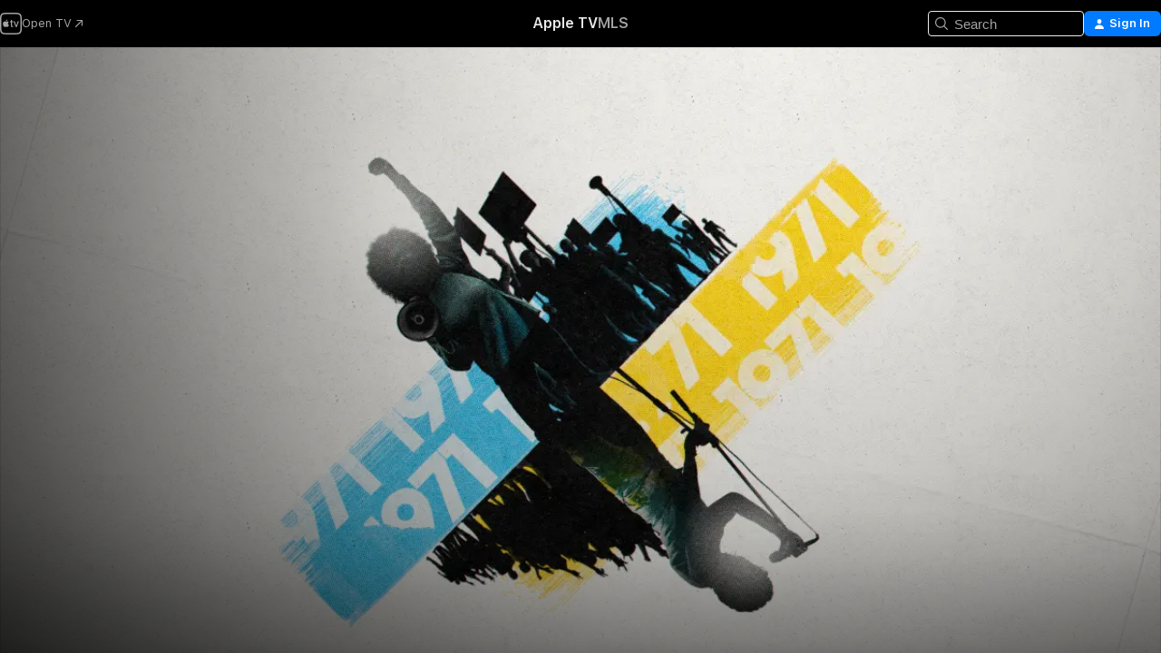

--- FILE ---
content_type: text/html
request_url: https://tv.apple.com/us/show/1971-the-year-that-music-changed-everything/umc.cmc.6dkxf7hxdcaueu4jhe1wm2k2n?at=1000lNNM&ct=LFV_30b12dd66516684174ca3eb022127ee9&ls=1
body_size: 41441
content:
<!DOCTYPE html>
<html dir="ltr" lang="en-US">
    <head>
        <meta charset="utf-8" />
        <meta http-equiv="X-UA-Compatible" content="IE=edge" />
        <meta name="viewport" content="width=device-width,initial-scale=1" />
        <meta name="applicable-device" content="pc,mobile" />
        <meta name="referrer" content="strict-origin" />

        <link
            rel="apple-touch-icon"
            sizes="180x180"
            href="/assets/favicon/favicon-180.png"
        />
        <link
            rel="icon"
            type="image/png"
            sizes="32x32"
            href="/assets/favicon/favicon-32.png"
        />
        <link
            rel="icon"
            type="image/png"
            sizes="16x16"
            href="/assets/favicon/favicon-16.png"
        />
        <link rel="manifest" href="/manifest.json" />

        <title>‎Watch 1971: The Year That Music Changed Everything - Apple TV</title><!-- HEAD_svelte-1f6k8o2_START --><meta name="version" content="2604.4.0-external"><!-- HEAD_svelte-1f6k8o2_END --><!-- HEAD_svelte-1frznod_START --><link rel="preconnect" href="//www.apple.com/wss/fonts" crossorigin="anonymous"><link rel="stylesheet" as="style" href="//www.apple.com/wss/fonts?families=SF+Pro,v4%7CSF+Pro+Icons,v1&amp;display=swap" type="text/css" referrerpolicy="strict-origin-when-cross-origin"><!-- HEAD_svelte-1frznod_END --><!-- HEAD_svelte-eg3hvx_START -->    <meta name="description" content="In a tumultuous era, 1971 was a year of musical innovation and rebirth fueled by the political and cultural upheaval of the time. Stars reached new he…">  <link rel="canonical" href="https://tv.apple.com/us/show/1971-the-year-that-music-changed-everything/umc.cmc.6dkxf7hxdcaueu4jhe1wm2k2n">       <meta name="apple:content_id" content="umc.cmc.6dkxf7hxdcaueu4jhe1wm2k2n"> <meta name="apple:title" content="1971: The Year That Music Changed Everything"> <meta name="apple:description" content="Documentary · Music">   <meta property="og:title" content="Watch 1971: The Year That Music Changed Everything - Apple TV"> <meta property="og:description" content="In a tumultuous era, 1971 was a year of musical innovation and rebirth fueled by the political and cultural upheaval of the time. Stars reached new he…"> <meta property="og:site_name" content="Apple TV"> <meta property="og:url" content="https://tv.apple.com/us/show/1971-the-year-that-music-changed-everything/umc.cmc.6dkxf7hxdcaueu4jhe1wm2k2n"> <meta property="og:image" content="https://is1-ssl.mzstatic.com/image/thumb/Z9e2TJxJ3yGstVf5M74toQ/1200x675.jpg"> <meta property="og:image:secure_url" content="https://is1-ssl.mzstatic.com/image/thumb/Z9e2TJxJ3yGstVf5M74toQ/1200x675.jpg"> <meta property="og:image:alt" content="Watch 1971: The Year That Music Changed Everything - Apple TV"> <meta property="og:image:width" content="1200"> <meta property="og:image:height" content="675"> <meta property="og:image:type" content="image/jpg"> <meta property="og:type" content="Show"> <meta property="og:locale" content="en_US"> <meta property="og:video" content="https://play-edge.itunes.apple.com/WebObjects/MZPlayLocal.woa/hls/subscription/playlist.m3u8?cc=US&amp;svcId=tvs.vds.4105&amp;a=1562237435&amp;isExternal=true&amp;brandId=tvs.sbd.4000&amp;id=518115184&amp;l=en-US&amp;aec=UHD"> <meta property="og:video:secure_url" content="https://play-edge.itunes.apple.com/WebObjects/MZPlayLocal.woa/hls/subscription/playlist.m3u8?cc=US&amp;svcId=tvs.vds.4105&amp;a=1562237435&amp;isExternal=true&amp;brandId=tvs.sbd.4000&amp;id=518115184&amp;l=en-US&amp;aec=UHD"> <meta property="og:video:height" content="720"> <meta property="og:video:width" content="1280"> <meta property="og:video:type" content="application/x-mpegURL">        <meta name="twitter:title" content="Watch 1971: The Year That Music Changed Everything - Apple TV"> <meta name="twitter:description" content="In a tumultuous era, 1971 was a year of musical innovation and rebirth fueled by the political and cultural upheaval of the time. Stars reached new he…"> <meta name="twitter:site" content="@AppleTV"> <meta name="twitter:image" content="https://is1-ssl.mzstatic.com/image/thumb/Z9e2TJxJ3yGstVf5M74toQ/1200x675.jpg"> <meta name="twitter:image:alt" content="Watch 1971: The Year That Music Changed Everything - Apple TV"> <meta name="twitter:card" content="summary_large_image">    <script type="application/ld+json" data-svelte-h="svelte-akop8n">{
                "@context": "https://schema.org",
                "@id": "https://tv.apple.com/#organization",
                "@type": "Organization",
                "name": "Apple TV",
                "url": "https://tv.apple.com",
                "logo": "https://tv.apple.com/assets/knowledge-graph/tv.png",
                "sameAs": [
                    "https://www.wikidata.org/wiki/Q270285",
                    "https://twitter.com/AppleTV",
                    "https://www.instagram.com/appletv/",
                    "https://www.facebook.com/appletv/",
                    "https://www.youtube.com/AppleTV",
                    "https://giphy.com/appletv"
                ],
                "parentOrganization": {
                    "@type": "Organization",
                    "name": "Apple",
                    "@id": "https://www.apple.com/#organization",
                    "url": "https://www.apple.com/"
                }
            }</script>    <!-- HTML_TAG_START -->
                <script id=schema:tv-series type="application/ld+json">
                    {"@context":"https://schema.org","@type":"TVSeries","name":"1971: The Year That Music Changed Everything","description":"In a tumultuous era, 1971 was a year of musical innovation and rebirth fueled by the political and cultural upheaval of the time. Stars reached new he…","datePublished":"2021-05-21T00:00:00.000Z","image":"https://is1-ssl.mzstatic.com/image/thumb/Z9e2TJxJ3yGstVf5M74toQ/1200x675.jpg"}
                </script>
                <!-- HTML_TAG_END -->   <!-- HTML_TAG_START -->
                <script id=schema:breadcrumb-list name=schema:breadcrumb-list type="application/ld+json">
                    {"@context":"https://schema.org","@type":"BreadcrumbList","itemListElement":[{"@type":"ListItem","position":1,"item":{"@id":"https://tv.apple.com","name":"Apple TV"}},{"@type":"ListItem","position":2,"item":{"@id":"https://tv.apple.com/us/show/1971-the-year-that-music-changed-everything/umc.cmc.6dkxf7hxdcaueu4jhe1wm2k2n","name":"1971: The Year That Music Changed Everything"}}]}
                </script>
                <!-- HTML_TAG_END --> <!-- HEAD_svelte-eg3hvx_END -->
      <script type="module" crossorigin src="/assets/main~CWmQ7EWLfl.js"></script>
      <link rel="modulepreload" crossorigin href="/assets/CommerceModalContainer~8WScom1Eus.js">
      <link rel="stylesheet" crossorigin href="/assets/CommerceModalContainer~DB5jAFMWKM.css">
      <link rel="stylesheet" crossorigin href="/assets/main~DafYkty6PR.css">
      <script type="module">import.meta.url;import("_").catch(()=>1);async function* g(){};window.__vite_is_modern_browser=true;</script>
      <script type="module">!function(){if(window.__vite_is_modern_browser)return;console.warn("vite: loading legacy chunks, syntax error above and the same error below should be ignored");var e=document.getElementById("vite-legacy-polyfill"),n=document.createElement("script");n.src=e.src,n.onload=function(){System.import(document.getElementById('vite-legacy-entry').getAttribute('data-src'))},document.body.appendChild(n)}();</script>
    </head>
    <body>
        <script
            async
            src="/includes/js-cdn/musickit/v3/amp/mediakit.js"
        ></script>
        <script
            type="module"
            async
            src="/includes/js-cdn/musickit/v3/components/musickit-components/musickit-components.esm.js"
        ></script>
        <script
            nomodule
            async
            src="/includes/js-cdn/musickit/v3/components/musickit-components/musickit-components.js"
        ></script>
        <svg style="display: none" xmlns="http://www.w3.org/2000/svg">
            <symbol id="play-circle-fill" viewBox="0 0 60 60">
                <path
                    class="icon-circle-fill__circle"
                    fill="var(--iconCircleFillBG, transparent)"
                    d="M30 60c16.411 0 30-13.617 30-30C60 13.588 46.382 0 29.971 0 13.588 0 .001 13.588.001 30c0 16.383 13.617 30 30 30Z"
                />
                <path
                    fill="var(--iconFillArrow, var(--keyColor, black))"
                    d="M24.411 41.853c-1.41.853-3.028.177-3.028-1.294V19.47c0-1.44 1.735-2.058 3.028-1.294l17.265 10.235a1.89 1.89 0 0 1 0 3.265L24.411 41.853Z"
                />
            </symbol>
        </svg>
        <div class="body-container">
               <div class="app-container svelte-ksk4wg" data-testid="app-container"><div data-testid="header" class="header header--color svelte-17u3p6w"><div class="header__contents svelte-17u3p6w"><div class="header__open svelte-17u3p6w"></div> <div class="header__tabs svelte-17u3p6w"></div> <div class="header__controls svelte-17u3p6w"><div class="header__search svelte-17u3p6w"><div class="search-input search-input--overrides svelte-1m14fku menu" data-testid="search-input"><div data-testid="amp-search-input" aria-controls="search-suggestions" aria-expanded="false" aria-haspopup="listbox" aria-owns="search-suggestions" class="search-input-container svelte-rg26q6" tabindex="-1" role=""><div class="flex-container svelte-rg26q6"><form id="search-input-form" class="svelte-rg26q6"><svg width="16" height="16" viewBox="0 0 16 16" class="search-svg" aria-hidden="true"><path d="M11.87 10.835q.027.022.051.047l3.864 3.863a.735.735 0 1 1-1.04 1.04l-3.863-3.864-.047-.051a6.667 6.667 0 1 1 1.035-1.035M6.667 12a5.333 5.333 0 1 0 0-10.667 5.333 5.333 0 0 0 0 10.667"></path></svg> <input value="" aria-autocomplete="list" aria-multiline="false" aria-controls="search-suggestions" placeholder="Search" spellcheck="false" autocomplete="off" autocorrect="off" autocapitalize="off" type="text" inputmode="search" class="search-input__text-field svelte-rg26q6" data-testid="search-input__text-field"></form> </div> <div data-testid="search-scope-bar"></div>   </div> </div></div> <div class="auth-content svelte-114v0sv" data-testid="auth-content"> <button tabindex="0" data-testid="sign-in-button" class="commerce-button signin svelte-jf121i"><svg width="10" height="11" viewBox="0 0 10 11" class="auth-icon"><path d="M5 5.295c-1.296 0-2.385-1.176-2.385-2.678C2.61 1.152 3.716 0 5 0c1.29 0 2.39 1.128 2.39 2.611C7.39 4.12 6.297 5.295 5 5.295M1.314 11C.337 11 0 10.698 0 10.144c0-1.55 1.929-3.685 5-3.685 3.065 0 5 2.135 5 3.685 0 .554-.337.856-1.314.856z"></path></svg> <span class="button-text">Sign In</span> </button> </div></div></div>  </div>   <div id="scrollable-page" class="scrollable-page svelte-xmtc6f" data-main-content data-testid="main-section" aria-hidden="false"><main data-testid="main" class="svelte-1vdwh3d"><div class="content-container svelte-1vdwh3d" data-testid="content-container">    <div class="section svelte-190eab9" data-testid="section-container"><div class="section-content" data-testid="section-content">  <div class="product-header__wrapper svelte-119wsvk"><div class="product-header dark svelte-119wsvk" data-type="Show" data-testid="product-header"><div class="superhero-lockup-container svelte-1etfiyq"><div class="artwork-container svelte-t4o8fn">  <div data-testid="artwork-component" class="artwork-component artwork-component--aspect-ratio artwork-component--orientation-landscape svelte-g1i36u    artwork-component--fullwidth    artwork-component--has-borders" style="
            --artwork-bg-color: rgb(239,237,234);
            --aspect-ratio: 1.7777777777777777;
            --placeholder-bg-color: rgb(239,237,234);
       ">   <picture class="svelte-g1i36u"><source sizes="1200px" srcset="https://is1-ssl.mzstatic.com/image/thumb/hvUCnuz5uFg41kxCZoqNrg/1200x675sr.webp 1200w,https://is1-ssl.mzstatic.com/image/thumb/hvUCnuz5uFg41kxCZoqNrg/2400x1350sr.webp 2400w" type="image/webp"> <source sizes="1200px" srcset="https://is1-ssl.mzstatic.com/image/thumb/hvUCnuz5uFg41kxCZoqNrg/1200x675sr-60.jpg 1200w,https://is1-ssl.mzstatic.com/image/thumb/hvUCnuz5uFg41kxCZoqNrg/2400x1350sr-60.jpg 2400w" type="image/jpeg"> <img alt="" class="artwork-component__contents artwork-component__image svelte-g1i36u" src="/assets/artwork/1x1.gif" role="presentation" decoding="async" width="1200" height="675" fetchpriority="high" style="opacity: 1;"></picture> </div> <div class="video-container svelte-t4o8fn">  <div class="background-video svelte-15ycd5v" data-testid="background-video"><div class="video-control__container svelte-1mqmv95" data-testid="video-control-container" aria-hidden="true"><button class="video-control__pause svelte-1mqmv95" data-testid="video-control-pause" aria-hidden="true" aria-label="Play Preview" tabindex="0"><svg xmlns="http://www.w3.org/2000/svg" class="icon" viewBox="0 0 28 28"><path d="M14.504 26.946c6.83 0 12.442-5.612 12.442-12.442 0-6.843-5.612-12.454-12.455-12.454-6.83 0-12.441 5.611-12.441 12.454 0 6.83 5.611 12.442 12.454 12.442m0-.965c-6.348 0-11.49-5.142-11.49-11.477s5.142-11.49 11.477-11.49c6.348 0 11.49 5.155 11.49 11.49s-5.142 11.477-11.477 11.477m-2.475-6.5 7.287-4.393c.444-.28.444-.85 0-1.117l-7.287-4.443c-.432-.254-.965-.039-.965.431v9.09c0 .47.52.698.965.432"></path></svg></button> <button class="video-control__mute svelte-1mqmv95" data-testid="video-control-mute" aria-hidden="true" aria-label="Unmute Preview"><svg xmlns="http://www.w3.org/2000/svg" class="icon" viewBox="0 0 28 28"><path d="M14.504 26.946c6.83 0 12.442-5.612 12.442-12.442 0-6.843-5.612-12.454-12.455-12.454-6.83 0-12.441 5.611-12.441 12.454 0 6.83 5.611 12.442 12.454 12.442m0-.965c-6.348 0-11.49-5.142-11.49-11.477s5.142-11.49 11.477-11.49c6.348 0 11.49 5.155 11.49 11.49s-5.142 11.477-11.477 11.477m6.957-4.533c.152-.165.152-.393 0-.545L8.068 7.496a.383.383 0 0 0-.546 0 .36.36 0 0 0 0 .533l13.406 13.42c.14.152.393.164.533 0m-4.278-5.738V9.26c0-.291-.165-.532-.47-.532-.228 0-.38.127-.559.279L13.273 11.8zm-.47 4.507c.254 0 .394-.178.419-.419l.025-1.32-6.322-6.284h-.38c-.483.038-.89.47-.89.99v2.64c0 .635.483 1.118 1.092 1.118h2.159c.101 0 .177.025.254.088l3.084 2.933c.166.14.343.254.56.254"></path></svg></button>  </div> <amp-background-video fit="cover" muted aria-hidden="true"></amp-background-video></div></div>  </div> <div class="container dark svelte-11erfeb page-header"><article class="lockup svelte-11erfeb"><header class="svelte-11erfeb">  <div class="content-logo svelte-11erfeb"><h1 class="visually-hidden svelte-11erfeb">1971: The Year That Music Changed Everything</h1> <div style="display: contents; --picture-max-height:81px; --picture-max-width:216px;">  <picture class="picture svelte-1fyueul"><source srcset="https://is1-ssl.mzstatic.com/image/thumb/Blvg75VdsAYy4-46DkYXLA/216x81.png 216w,https://is1-ssl.mzstatic.com/image/thumb/Blvg75VdsAYy4-46DkYXLA/432x162.png 432w" type="image/png"><source srcset="https://is1-ssl.mzstatic.com/image/thumb/Blvg75VdsAYy4-46DkYXLA/216x81.webp 216w,https://is1-ssl.mzstatic.com/image/thumb/Blvg75VdsAYy4-46DkYXLA/432x162.webp 432w" type="image/webp"> <img alt="1971: The Year That Music Changed Everything" loading="lazy" src="/assets/artwork/1x1.gif" class="svelte-1fyueul"> </picture></div></div>  <div class="metadata svelte-11erfeb"><div class="content-provider-coin svelte-mtdipc" data-testid="content-provider-logo-coin" role="img" aria-label="Apple TV">  <picture class="picture svelte-1fyueul"><source srcset="https://is1-ssl.mzstatic.com/image/thumb/rHiThi7uam2qAiJlhosA4g/160x160SWL.TVARHBL1.png?bColor=000000 160w,https://is1-ssl.mzstatic.com/image/thumb/rHiThi7uam2qAiJlhosA4g/190x190SWL.TVARHBL1.png?bColor=000000 190w,https://is1-ssl.mzstatic.com/image/thumb/rHiThi7uam2qAiJlhosA4g/220x220SWL.TVARHBL1.png?bColor=000000 220w,https://is1-ssl.mzstatic.com/image/thumb/rHiThi7uam2qAiJlhosA4g/243x243SWL.TVARHBL1.png?bColor=000000 243w,https://is1-ssl.mzstatic.com/image/thumb/rHiThi7uam2qAiJlhosA4g/320x320SWL.TVARHBL1.png?bColor=000000 320w,https://is1-ssl.mzstatic.com/image/thumb/rHiThi7uam2qAiJlhosA4g/380x380SWL.TVARHBL1.png?bColor=000000 380w,https://is1-ssl.mzstatic.com/image/thumb/rHiThi7uam2qAiJlhosA4g/440x440SWL.TVARHBL1.png?bColor=000000 440w,https://is1-ssl.mzstatic.com/image/thumb/rHiThi7uam2qAiJlhosA4g/486x486SWL.TVARHBL1.png?bColor=000000 486w" type="image/png"><source srcset="https://is1-ssl.mzstatic.com/image/thumb/rHiThi7uam2qAiJlhosA4g/160x160SWL.TVARHBL1.webp?bColor=000000 160w,https://is1-ssl.mzstatic.com/image/thumb/rHiThi7uam2qAiJlhosA4g/190x190SWL.TVARHBL1.webp?bColor=000000 190w,https://is1-ssl.mzstatic.com/image/thumb/rHiThi7uam2qAiJlhosA4g/220x220SWL.TVARHBL1.webp?bColor=000000 220w,https://is1-ssl.mzstatic.com/image/thumb/rHiThi7uam2qAiJlhosA4g/243x243SWL.TVARHBL1.webp?bColor=000000 243w,https://is1-ssl.mzstatic.com/image/thumb/rHiThi7uam2qAiJlhosA4g/320x320SWL.TVARHBL1.webp?bColor=000000 320w,https://is1-ssl.mzstatic.com/image/thumb/rHiThi7uam2qAiJlhosA4g/380x380SWL.TVARHBL1.webp?bColor=000000 380w,https://is1-ssl.mzstatic.com/image/thumb/rHiThi7uam2qAiJlhosA4g/440x440SWL.TVARHBL1.webp?bColor=000000 440w,https://is1-ssl.mzstatic.com/image/thumb/rHiThi7uam2qAiJlhosA4g/486x486SWL.TVARHBL1.webp?bColor=000000 486w" type="image/webp"> <img alt="" loading="lazy" src="/assets/artwork/1x1.gif" class="svelte-1fyueul"> </picture></div> <div style="display: contents; --metadata-list-line-clamp:1;"><span class="metadata-list svelte-i707bi" data-testid="metadata-list"><span>TV Show</span>  · <span>Documentary</span>  · <span>Music</span>  </span></div> <div style="display: contents; --display:contents; --opacity:1;"><ul class="badge-row light svelte-nd7koe" data-testid="metadata-badges"><li class="badge badge--rating rating--tv_ma svelte-nd7koe" aria-label="Rated TV-MA"><span aria-hidden="true" data-rating="TV-MA" class="svelte-nd7koe"></span> </li> </ul></div></div></header> <div class="description svelte-11erfeb"><span class="svelte-11erfeb"><div style="display: contents; --moreTextColorOverride:var(--keyColor);">  <div class="truncate-wrapper svelte-1ji3yu5"><p data-testid="truncate-text" dir="auto" class="content svelte-1ji3yu5  title-3" style="--lines: 2; --line-height: var(--lineHeight, 16); --link-length: 4;"><!-- HTML_TAG_START -->In a tumultuous era, 1971 was a year of musical innovation and rebirth fueled by the political and cultural upheaval of the time. Stars reached new heights, fresh talent exploded onto the scene, and boundaries expanded like never before.<!-- HTML_TAG_END --></p> </div> </div></span></div> <div class="details svelte-11erfeb"><span class="metadata-list svelte-i707bi" data-testid="metadata-list"><span>2021</span>  · <span>49m</span>  </span> <div style="display: contents; --display:contents; --opacity:0.8;"><ul class="badge-row light svelte-nd7koe" data-testid="metadata-badges"><li class="badge badge--4k svelte-nd7koe" aria-label="4K"><span aria-hidden="true" class="svelte-nd7koe"></span> </li><li class="badge badge--dolby-vision svelte-nd7koe" aria-label="Dolby Vision"><span aria-hidden="true" class="svelte-nd7koe"></span> </li><li class="badge badge--dolby-atmos svelte-nd7koe" aria-label="Dolby Atmos"><span aria-hidden="true" class="svelte-nd7koe"></span> </li><li class="badge badge--sdh svelte-nd7koe" aria-label="Subtitles for the Deaf and Hard-of-Hearing"><span aria-hidden="true" class="svelte-nd7koe"></span> </li><li class="badge badge--ad svelte-nd7koe" aria-label="Audio Described"><span aria-hidden="true" class="svelte-nd7koe"></span> </li> </ul></div></div> </article> <div class="buttons-container svelte-uldg0n full-width"><div class="buttons svelte-uldg0n full-width"><div style="display: contents; --button-min-width:200px;"><div class="button-wrapper svelte-qfvdi2"> <div style="display: contents; --size:12px;"><button class="primary svelte-1440zbe" data-testid="capsule-button">  <span class="label svelte-1440zbe">Accept Free Trial</span> </button></div> <div class="button-wrapper__note svelte-qfvdi2"><div style="display: contents; --moreTextColorOverride:var(--keyColor);">  <div class="truncate-wrapper svelte-1ji3yu5"><p data-testid="truncate-text" dir="auto" class="content svelte-1ji3yu5" style="--lines: 4; --line-height: var(--lineHeight, 16); --link-length: 4;"><!-- HTML_TAG_START -->7&nbsp;days free, then $12.99/month.<!-- HTML_TAG_END --></p> </div> </div></div> </div></div><div style="display: contents; --button-min-width:100px;"><div class="button-wrapper svelte-qfvdi2"> <div style="display: contents; --size:12px;"><button class="secondary svelte-1440zbe circle" data-testid="capsule-button"><span class="ResourceImageAddToUpNext svelte-jt7isp"></span>  <span class="label svelte-1440zbe hidden">Add</span> </button></div>  </div></div></div></div>    </div> </div></div> </div></div> </div><div class="section svelte-190eab9   with-bottom-spacing   display-separator" data-testid="section-container"><div class="section-content" data-testid="section-content"> <div class="rich-lockup-shelf-header svelte-1l4rc8w"><div class="header svelte-fr9z27">  <div class="header-title-wrapper svelte-fr9z27">    <h2 class="title svelte-fr9z27" data-testid="header-title"><span class="dir-wrapper" dir="auto">Season 1</span></h2> </div>   </div> </div> <div>   <div class="shelf"><section data-testid="shelf-component" class="shelf-grid shelf-grid--onhover svelte-12rmzef" style="
            --grid-max-content-xsmall: 200px; --grid-column-gap-xsmall: 10px; --grid-row-gap-xsmall: 24px; --grid-small: 3; --grid-column-gap-small: 20px; --grid-row-gap-small: 24px; --grid-medium: 4; --grid-column-gap-medium: 20px; --grid-row-gap-medium: 24px; --grid-large: 5; --grid-column-gap-large: 20px; --grid-row-gap-large: 24px; --grid-xlarge: 5; --grid-column-gap-xlarge: 20px; --grid-row-gap-xlarge: 24px;
            --grid-type: C;
            --grid-rows: 1;
            --standard-lockup-shadow-offset: 15px;
            
        "> <div class="shelf-grid__body svelte-12rmzef" data-testid="shelf-body">   <button disabled aria-label="Previous Page" type="button" class="shelf-grid-nav__arrow shelf-grid-nav__arrow--left svelte-1xmivhv" data-testid="shelf-button-left" style="--offset: 0px;"><svg xmlns="http://www.w3.org/2000/svg" viewBox="0 0 9 31"><path d="M5.275 29.46a1.61 1.61 0 0 0 1.456 1.077c1.018 0 1.772-.737 1.772-1.737 0-.526-.277-1.186-.449-1.62l-4.68-11.912L8.05 3.363c.172-.442.45-1.116.45-1.625A1.7 1.7 0 0 0 6.728.002a1.6 1.6 0 0 0-1.456 1.09L.675 12.774c-.301.775-.677 1.744-.677 2.495 0 .754.376 1.705.677 2.498L5.272 29.46Z"></path></svg></button> <ul slot="shelf-content" class="shelf-grid__list shelf-grid__list--grid-type-C shelf-grid__list--grid-rows-1 svelte-12rmzef" role="list" tabindex="-1" data-testid="shelf-item-list">   <li class="shelf-grid__list-item svelte-12rmzef" data-test-id="shelf-grid-list-item-0" data-index="0" aria-hidden="true"><div class="svelte-12rmzef"><div slot="item" class="svelte-5fmy7e">    <a class="lockup svelte-93u9ds" href="https://tv.apple.com/us/episode/whats-happening/umc.cmc.56ir5ocavi26ksti1vdjgh7mb?showId=umc.cmc.6dkxf7hxdcaueu4jhe1wm2k2n" data-testid="lockup" style="--lockup-aspect-ratio: 16/9; --lockup-border-radius: 14px; --afterShadowBorderRadius: 13px; --lockup-chin-height: 70px;"><div class="grid svelte-93u9ds" data-testid="lockup-grid"><div class="artwork svelte-93u9ds" data-testid="artwork">  <div data-testid="artwork-component" class="artwork-component artwork-component--aspect-ratio artwork-component--orientation-landscape svelte-g1i36u    artwork-component--fullwidth    artwork-component--has-borders" style="
            --artwork-bg-color: #1D1E1C;
            --aspect-ratio: 1.3026819923371646;
            --placeholder-bg-color: #1D1E1C;
       ">   <picture class="svelte-g1i36u"><source sizes=" (max-width:1319px) 290px,(min-width:1320px) and (max-width:1679px) 340px,340px" srcset="https://is1-ssl.mzstatic.com/image/thumb/-EYZpfug6IgtNXRfAanFoA/290x233KF.TVALC02.webp?color=1D1E1C&amp;style=l 290w,https://is1-ssl.mzstatic.com/image/thumb/-EYZpfug6IgtNXRfAanFoA/340x261KF.TVALC02.webp?color=1D1E1C&amp;style=l 340w,https://is1-ssl.mzstatic.com/image/thumb/-EYZpfug6IgtNXRfAanFoA/580x466KF.TVALC02.webp?color=1D1E1C&amp;style=l 580w,https://is1-ssl.mzstatic.com/image/thumb/-EYZpfug6IgtNXRfAanFoA/680x522KF.TVALC02.webp?color=1D1E1C&amp;style=l 680w" type="image/webp"> <source sizes=" (max-width:1319px) 290px,(min-width:1320px) and (max-width:1679px) 340px,340px" srcset="https://is1-ssl.mzstatic.com/image/thumb/-EYZpfug6IgtNXRfAanFoA/290x233KF.TVALC02-60.jpg?color=1D1E1C&amp;style=l 290w,https://is1-ssl.mzstatic.com/image/thumb/-EYZpfug6IgtNXRfAanFoA/340x261KF.TVALC02-60.jpg?color=1D1E1C&amp;style=l 340w,https://is1-ssl.mzstatic.com/image/thumb/-EYZpfug6IgtNXRfAanFoA/580x466KF.TVALC02-60.jpg?color=1D1E1C&amp;style=l 580w,https://is1-ssl.mzstatic.com/image/thumb/-EYZpfug6IgtNXRfAanFoA/680x522KF.TVALC02-60.jpg?color=1D1E1C&amp;style=l 680w" type="image/jpeg"> <img alt="" class="artwork-component__contents artwork-component__image svelte-g1i36u" loading="lazy" src="/assets/artwork/1x1.gif" role="presentation" decoding="async" width="340" height="261" fetchpriority="auto" style="opacity: 1;"></picture> </div></div> <div class="metadata svelte-oo63us"><div class="legibility-gradient svelte-oo63us"></div> <div class="content svelte-oo63us" style="--description-lines: 2; --description-lines-xs: 2; --content-height: 70px; --content-height-xs: 70px;"><div class="tag svelte-oo63us">EPISODE 1</div> <div class="title svelte-oo63us">What’s Happening?</div> <div class="description svelte-oo63us">As the unrest of the ’60s evolves into a new decade, musicians like Marvin Gaye and John Lennon become the conscience of the culture.</div></div> <div class="progress-and-attribution svelte-gsgqar">  <div class="duration svelte-gsgqar" aria-hidden="true">50m</div> <div class="context-menu svelte-gsgqar"><amp-contextual-menu-button config="[object Object]" class="svelte-dj0bcp"> <span aria-label="MORE" class="more-button svelte-dj0bcp more-button--platter" data-testid="more-button" slot="trigger-content"><svg width="28" height="28" viewBox="0 0 28 28" class="glyph" xmlns="http://www.w3.org/2000/svg"><circle fill="var(--iconCircleFill, transparent)" cx="14" cy="14" r="14"></circle><path fill="var(--iconEllipsisFill, white)" d="M10.105 14c0-.87-.687-1.55-1.564-1.55-.862 0-1.557.695-1.557 1.55 0 .848.695 1.55 1.557 1.55.855 0 1.564-.702 1.564-1.55zm5.437 0c0-.87-.68-1.55-1.542-1.55A1.55 1.55 0 0012.45 14c0 .848.695 1.55 1.55 1.55.848 0 1.542-.702 1.542-1.55zm5.474 0c0-.87-.687-1.55-1.557-1.55-.87 0-1.564.695-1.564 1.55 0 .848.694 1.55 1.564 1.55.848 0 1.557-.702 1.557-1.55z"></path></svg></span> </amp-contextual-menu-button></div> </div></div>  </div> </a></div> </div></li>   <li class="shelf-grid__list-item svelte-12rmzef" data-test-id="shelf-grid-list-item-1" data-index="1" aria-hidden="true"><div class="svelte-12rmzef"><div slot="item" class="svelte-5fmy7e">    <a class="lockup svelte-93u9ds" href="https://tv.apple.com/us/episode/end-of-the-acid-dream/umc.cmc.79fl3haalr2j66pt54pzukxxd?showId=umc.cmc.6dkxf7hxdcaueu4jhe1wm2k2n" data-testid="lockup" style="--lockup-aspect-ratio: 16/9; --lockup-border-radius: 14px; --afterShadowBorderRadius: 13px; --lockup-chin-height: 70px;"><div class="grid svelte-93u9ds" data-testid="lockup-grid"><div class="artwork svelte-93u9ds" data-testid="artwork">  <div data-testid="artwork-component" class="artwork-component artwork-component--aspect-ratio artwork-component--orientation-landscape svelte-g1i36u    artwork-component--fullwidth    artwork-component--has-borders" style="
            --artwork-bg-color: #0D0C11;
            --aspect-ratio: 1.3026819923371646;
            --placeholder-bg-color: #0D0C11;
       ">   <picture class="svelte-g1i36u"><source sizes=" (max-width:1319px) 290px,(min-width:1320px) and (max-width:1679px) 340px,340px" srcset="https://is1-ssl.mzstatic.com/image/thumb/-5mGXxdVY6vtNaS7mV1LHQ/290x233KF.TVALC02.webp?color=0D0C11&amp;style=l 290w,https://is1-ssl.mzstatic.com/image/thumb/-5mGXxdVY6vtNaS7mV1LHQ/340x261KF.TVALC02.webp?color=0D0C11&amp;style=l 340w,https://is1-ssl.mzstatic.com/image/thumb/-5mGXxdVY6vtNaS7mV1LHQ/580x466KF.TVALC02.webp?color=0D0C11&amp;style=l 580w,https://is1-ssl.mzstatic.com/image/thumb/-5mGXxdVY6vtNaS7mV1LHQ/680x522KF.TVALC02.webp?color=0D0C11&amp;style=l 680w" type="image/webp"> <source sizes=" (max-width:1319px) 290px,(min-width:1320px) and (max-width:1679px) 340px,340px" srcset="https://is1-ssl.mzstatic.com/image/thumb/-5mGXxdVY6vtNaS7mV1LHQ/290x233KF.TVALC02-60.jpg?color=0D0C11&amp;style=l 290w,https://is1-ssl.mzstatic.com/image/thumb/-5mGXxdVY6vtNaS7mV1LHQ/340x261KF.TVALC02-60.jpg?color=0D0C11&amp;style=l 340w,https://is1-ssl.mzstatic.com/image/thumb/-5mGXxdVY6vtNaS7mV1LHQ/580x466KF.TVALC02-60.jpg?color=0D0C11&amp;style=l 580w,https://is1-ssl.mzstatic.com/image/thumb/-5mGXxdVY6vtNaS7mV1LHQ/680x522KF.TVALC02-60.jpg?color=0D0C11&amp;style=l 680w" type="image/jpeg"> <img alt="" class="artwork-component__contents artwork-component__image svelte-g1i36u" loading="lazy" src="/assets/artwork/1x1.gif" role="presentation" decoding="async" width="340" height="261" fetchpriority="auto" style="opacity: 1;"></picture> </div></div> <div class="metadata svelte-oo63us"><div class="legibility-gradient svelte-oo63us"></div> <div class="content svelte-oo63us" style="--description-lines: 2; --description-lines-xs: 2; --content-height: 70px; --content-height-xs: 70px;"><div class="tag svelte-oo63us">EPISODE 2</div> <div class="title svelte-oo63us">End of the Acid Dream</div> <div class="description svelte-oo63us">Sly Stone, The Rolling Stones, and Jim Morrison retreat from the world—but there’s no escape from the growing epidemic of hard drugs.</div></div> <div class="progress-and-attribution svelte-gsgqar">  <div class="duration svelte-gsgqar" aria-hidden="true">42m</div> <div class="context-menu svelte-gsgqar"><amp-contextual-menu-button config="[object Object]" class="svelte-dj0bcp"> <span aria-label="MORE" class="more-button svelte-dj0bcp more-button--platter" data-testid="more-button" slot="trigger-content"><svg width="28" height="28" viewBox="0 0 28 28" class="glyph" xmlns="http://www.w3.org/2000/svg"><circle fill="var(--iconCircleFill, transparent)" cx="14" cy="14" r="14"></circle><path fill="var(--iconEllipsisFill, white)" d="M10.105 14c0-.87-.687-1.55-1.564-1.55-.862 0-1.557.695-1.557 1.55 0 .848.695 1.55 1.557 1.55.855 0 1.564-.702 1.564-1.55zm5.437 0c0-.87-.68-1.55-1.542-1.55A1.55 1.55 0 0012.45 14c0 .848.695 1.55 1.55 1.55.848 0 1.542-.702 1.542-1.55zm5.474 0c0-.87-.687-1.55-1.557-1.55-.87 0-1.564.695-1.564 1.55 0 .848.694 1.55 1.564 1.55.848 0 1.557-.702 1.557-1.55z"></path></svg></span> </amp-contextual-menu-button></div> </div></div>  </div> </a></div> </div></li>   <li class="shelf-grid__list-item svelte-12rmzef" data-test-id="shelf-grid-list-item-2" data-index="2" aria-hidden="true"><div class="svelte-12rmzef"><div slot="item" class="svelte-5fmy7e">    <a class="lockup svelte-93u9ds" href="https://tv.apple.com/us/episode/changes/umc.cmc.5y8z1tlamtoxjl0da9zlgrn0h?showId=umc.cmc.6dkxf7hxdcaueu4jhe1wm2k2n" data-testid="lockup" style="--lockup-aspect-ratio: 16/9; --lockup-border-radius: 14px; --afterShadowBorderRadius: 13px; --lockup-chin-height: 70px;"><div class="grid svelte-93u9ds" data-testid="lockup-grid"><div class="artwork svelte-93u9ds" data-testid="artwork">  <div data-testid="artwork-component" class="artwork-component artwork-component--aspect-ratio artwork-component--orientation-landscape svelte-g1i36u    artwork-component--fullwidth    artwork-component--has-borders" style="
            --artwork-bg-color: #020202;
            --aspect-ratio: 1.3026819923371646;
            --placeholder-bg-color: #020202;
       ">   <picture class="svelte-g1i36u"><source sizes=" (max-width:1319px) 290px,(min-width:1320px) and (max-width:1679px) 340px,340px" srcset="https://is1-ssl.mzstatic.com/image/thumb/WUG2uSjUVgBUZ4ggjRofzw/290x233KF.TVALC02.webp?color=020202&amp;style=l 290w,https://is1-ssl.mzstatic.com/image/thumb/WUG2uSjUVgBUZ4ggjRofzw/340x261KF.TVALC02.webp?color=020202&amp;style=l 340w,https://is1-ssl.mzstatic.com/image/thumb/WUG2uSjUVgBUZ4ggjRofzw/580x466KF.TVALC02.webp?color=020202&amp;style=l 580w,https://is1-ssl.mzstatic.com/image/thumb/WUG2uSjUVgBUZ4ggjRofzw/680x522KF.TVALC02.webp?color=020202&amp;style=l 680w" type="image/webp"> <source sizes=" (max-width:1319px) 290px,(min-width:1320px) and (max-width:1679px) 340px,340px" srcset="https://is1-ssl.mzstatic.com/image/thumb/WUG2uSjUVgBUZ4ggjRofzw/290x233KF.TVALC02-60.jpg?color=020202&amp;style=l 290w,https://is1-ssl.mzstatic.com/image/thumb/WUG2uSjUVgBUZ4ggjRofzw/340x261KF.TVALC02-60.jpg?color=020202&amp;style=l 340w,https://is1-ssl.mzstatic.com/image/thumb/WUG2uSjUVgBUZ4ggjRofzw/580x466KF.TVALC02-60.jpg?color=020202&amp;style=l 580w,https://is1-ssl.mzstatic.com/image/thumb/WUG2uSjUVgBUZ4ggjRofzw/680x522KF.TVALC02-60.jpg?color=020202&amp;style=l 680w" type="image/jpeg"> <img alt="" class="artwork-component__contents artwork-component__image svelte-g1i36u" loading="lazy" src="/assets/artwork/1x1.gif" role="presentation" decoding="async" width="340" height="261" fetchpriority="auto" style="opacity: 1;"></picture> </div></div> <div class="metadata svelte-oo63us"><div class="legibility-gradient svelte-oo63us"></div> <div class="content svelte-oo63us" style="--description-lines: 2; --description-lines-xs: 2; --content-height: 70px; --content-height-xs: 70px;"><div class="tag svelte-oo63us">EPISODE 3</div> <div class="title svelte-oo63us">Changes</div> <div class="description svelte-oo63us">New sounds and styles emerge following The Beatles’ breakup, with Marc Bolan and Alice Cooper bringing glam to the world.</div></div> <div class="progress-and-attribution svelte-gsgqar">  <div class="duration svelte-gsgqar" aria-hidden="true">47m</div> <div class="context-menu svelte-gsgqar"><amp-contextual-menu-button config="[object Object]" class="svelte-dj0bcp"> <span aria-label="MORE" class="more-button svelte-dj0bcp more-button--platter" data-testid="more-button" slot="trigger-content"><svg width="28" height="28" viewBox="0 0 28 28" class="glyph" xmlns="http://www.w3.org/2000/svg"><circle fill="var(--iconCircleFill, transparent)" cx="14" cy="14" r="14"></circle><path fill="var(--iconEllipsisFill, white)" d="M10.105 14c0-.87-.687-1.55-1.564-1.55-.862 0-1.557.695-1.557 1.55 0 .848.695 1.55 1.557 1.55.855 0 1.564-.702 1.564-1.55zm5.437 0c0-.87-.68-1.55-1.542-1.55A1.55 1.55 0 0012.45 14c0 .848.695 1.55 1.55 1.55.848 0 1.542-.702 1.542-1.55zm5.474 0c0-.87-.687-1.55-1.557-1.55-.87 0-1.564.695-1.564 1.55 0 .848.694 1.55 1.564 1.55.848 0 1.557-.702 1.557-1.55z"></path></svg></span> </amp-contextual-menu-button></div> </div></div>  </div> </a></div> </div></li>   <li class="shelf-grid__list-item svelte-12rmzef" data-test-id="shelf-grid-list-item-3" data-index="3" aria-hidden="true"><div class="svelte-12rmzef"><div slot="item" class="svelte-5fmy7e">    <a class="lockup svelte-93u9ds" href="https://tv.apple.com/us/episode/our-time-is-now/umc.cmc.3alvrd4n42rpqrvqp5lh9iov?showId=umc.cmc.6dkxf7hxdcaueu4jhe1wm2k2n" data-testid="lockup" style="--lockup-aspect-ratio: 16/9; --lockup-border-radius: 14px; --afterShadowBorderRadius: 13px; --lockup-chin-height: 70px;"><div class="grid svelte-93u9ds" data-testid="lockup-grid"><div class="artwork svelte-93u9ds" data-testid="artwork">  <div data-testid="artwork-component" class="artwork-component artwork-component--aspect-ratio artwork-component--orientation-landscape svelte-g1i36u    artwork-component--fullwidth    artwork-component--has-borders" style="
            --artwork-bg-color: #0F0F0F;
            --aspect-ratio: 1.3026819923371646;
            --placeholder-bg-color: #0F0F0F;
       ">   <picture class="svelte-g1i36u"><source sizes=" (max-width:1319px) 290px,(min-width:1320px) and (max-width:1679px) 340px,340px" srcset="https://is1-ssl.mzstatic.com/image/thumb/lPgg3npOoaH3Bd64eE5M5A/290x233KF.TVALC02.webp?color=0F0F0F&amp;style=l 290w,https://is1-ssl.mzstatic.com/image/thumb/lPgg3npOoaH3Bd64eE5M5A/340x261KF.TVALC02.webp?color=0F0F0F&amp;style=l 340w,https://is1-ssl.mzstatic.com/image/thumb/lPgg3npOoaH3Bd64eE5M5A/580x466KF.TVALC02.webp?color=0F0F0F&amp;style=l 580w,https://is1-ssl.mzstatic.com/image/thumb/lPgg3npOoaH3Bd64eE5M5A/680x522KF.TVALC02.webp?color=0F0F0F&amp;style=l 680w" type="image/webp"> <source sizes=" (max-width:1319px) 290px,(min-width:1320px) and (max-width:1679px) 340px,340px" srcset="https://is1-ssl.mzstatic.com/image/thumb/lPgg3npOoaH3Bd64eE5M5A/290x233KF.TVALC02-60.jpg?color=0F0F0F&amp;style=l 290w,https://is1-ssl.mzstatic.com/image/thumb/lPgg3npOoaH3Bd64eE5M5A/340x261KF.TVALC02-60.jpg?color=0F0F0F&amp;style=l 340w,https://is1-ssl.mzstatic.com/image/thumb/lPgg3npOoaH3Bd64eE5M5A/580x466KF.TVALC02-60.jpg?color=0F0F0F&amp;style=l 580w,https://is1-ssl.mzstatic.com/image/thumb/lPgg3npOoaH3Bd64eE5M5A/680x522KF.TVALC02-60.jpg?color=0F0F0F&amp;style=l 680w" type="image/jpeg"> <img alt="" class="artwork-component__contents artwork-component__image svelte-g1i36u" loading="lazy" src="/assets/artwork/1x1.gif" role="presentation" decoding="async" width="340" height="261" fetchpriority="auto" style="opacity: 1;"></picture> </div></div> <div class="metadata svelte-oo63us"><div class="legibility-gradient svelte-oo63us"></div> <div class="content svelte-oo63us" style="--description-lines: 2; --description-lines-xs: 2; --content-height: 70px; --content-height-xs: 70px;"><div class="tag svelte-oo63us">EPISODE 4</div> <div class="title svelte-oo63us">Our Time Is Now</div> <div class="description svelte-oo63us">Carole King and Joni Mitchell smash sexist boundaries and record iconic albums. Elton John and Lou Reed explore queer music and culture.</div></div> <div class="progress-and-attribution svelte-gsgqar">  <div class="duration svelte-gsgqar" aria-hidden="true">46m</div> <div class="context-menu svelte-gsgqar"><amp-contextual-menu-button config="[object Object]" class="svelte-dj0bcp"> <span aria-label="MORE" class="more-button svelte-dj0bcp more-button--platter" data-testid="more-button" slot="trigger-content"><svg width="28" height="28" viewBox="0 0 28 28" class="glyph" xmlns="http://www.w3.org/2000/svg"><circle fill="var(--iconCircleFill, transparent)" cx="14" cy="14" r="14"></circle><path fill="var(--iconEllipsisFill, white)" d="M10.105 14c0-.87-.687-1.55-1.564-1.55-.862 0-1.557.695-1.557 1.55 0 .848.695 1.55 1.557 1.55.855 0 1.564-.702 1.564-1.55zm5.437 0c0-.87-.68-1.55-1.542-1.55A1.55 1.55 0 0012.45 14c0 .848.695 1.55 1.55 1.55.848 0 1.542-.702 1.542-1.55zm5.474 0c0-.87-.687-1.55-1.557-1.55-.87 0-1.564.695-1.564 1.55 0 .848.694 1.55 1.564 1.55.848 0 1.557-.702 1.557-1.55z"></path></svg></span> </amp-contextual-menu-button></div> </div></div>  </div> </a></div> </div></li>   <li class="shelf-grid__list-item svelte-12rmzef" data-test-id="shelf-grid-list-item-4" data-index="4" aria-hidden="true"><div class="svelte-12rmzef"><div slot="item" class="svelte-5fmy7e">    <a class="lockup svelte-93u9ds" href="https://tv.apple.com/us/episode/the-revolution-will-not-be-televised/umc.cmc.3jv4eeqeba6jepeptyc8iq9kt?showId=umc.cmc.6dkxf7hxdcaueu4jhe1wm2k2n" data-testid="lockup" style="--lockup-aspect-ratio: 16/9; --lockup-border-radius: 14px; --afterShadowBorderRadius: 13px; --lockup-chin-height: 70px;"><div class="grid svelte-93u9ds" data-testid="lockup-grid"><div class="artwork svelte-93u9ds" data-testid="artwork">  <div data-testid="artwork-component" class="artwork-component artwork-component--aspect-ratio artwork-component--orientation-landscape svelte-g1i36u    artwork-component--fullwidth    artwork-component--has-borders" style="
            --artwork-bg-color: #803D01;
            --aspect-ratio: 1.3026819923371646;
            --placeholder-bg-color: #803D01;
       ">   <picture class="svelte-g1i36u"><source sizes=" (max-width:1319px) 290px,(min-width:1320px) and (max-width:1679px) 340px,340px" srcset="https://is1-ssl.mzstatic.com/image/thumb/7xjAt7iZCbNiQoGQiJZ1gg/290x233KF.TVALC02.webp?color=803D01&amp;style=l 290w,https://is1-ssl.mzstatic.com/image/thumb/7xjAt7iZCbNiQoGQiJZ1gg/340x261KF.TVALC02.webp?color=803D01&amp;style=l 340w,https://is1-ssl.mzstatic.com/image/thumb/7xjAt7iZCbNiQoGQiJZ1gg/580x466KF.TVALC02.webp?color=803D01&amp;style=l 580w,https://is1-ssl.mzstatic.com/image/thumb/7xjAt7iZCbNiQoGQiJZ1gg/680x522KF.TVALC02.webp?color=803D01&amp;style=l 680w" type="image/webp"> <source sizes=" (max-width:1319px) 290px,(min-width:1320px) and (max-width:1679px) 340px,340px" srcset="https://is1-ssl.mzstatic.com/image/thumb/7xjAt7iZCbNiQoGQiJZ1gg/290x233KF.TVALC02-60.jpg?color=803D01&amp;style=l 290w,https://is1-ssl.mzstatic.com/image/thumb/7xjAt7iZCbNiQoGQiJZ1gg/340x261KF.TVALC02-60.jpg?color=803D01&amp;style=l 340w,https://is1-ssl.mzstatic.com/image/thumb/7xjAt7iZCbNiQoGQiJZ1gg/580x466KF.TVALC02-60.jpg?color=803D01&amp;style=l 580w,https://is1-ssl.mzstatic.com/image/thumb/7xjAt7iZCbNiQoGQiJZ1gg/680x522KF.TVALC02-60.jpg?color=803D01&amp;style=l 680w" type="image/jpeg"> <img alt="" class="artwork-component__contents artwork-component__image svelte-g1i36u" loading="lazy" src="/assets/artwork/1x1.gif" role="presentation" decoding="async" width="340" height="261" fetchpriority="auto" style="opacity: 1;"></picture> </div></div> <div class="metadata svelte-oo63us"><div class="legibility-gradient svelte-oo63us"></div> <div class="content svelte-oo63us" style="--description-lines: 2; --description-lines-xs: 2; --content-height: 70px; --content-height-xs: 70px;"><div class="tag svelte-oo63us">EPISODE 5</div> <div class="title svelte-oo63us">The Revolution Will Not Be Televised</div> <div class="description svelte-oo63us">America is convulsed by deep racial unrest. Curtis Mayfield, The Last Poets, and Gil Scott-Heron write about a revolution that feels imminent.</div></div> <div class="progress-and-attribution svelte-gsgqar">  <div class="duration svelte-gsgqar" aria-hidden="true">47m</div> <div class="context-menu svelte-gsgqar"><amp-contextual-menu-button config="[object Object]" class="svelte-dj0bcp"> <span aria-label="MORE" class="more-button svelte-dj0bcp more-button--platter" data-testid="more-button" slot="trigger-content"><svg width="28" height="28" viewBox="0 0 28 28" class="glyph" xmlns="http://www.w3.org/2000/svg"><circle fill="var(--iconCircleFill, transparent)" cx="14" cy="14" r="14"></circle><path fill="var(--iconEllipsisFill, white)" d="M10.105 14c0-.87-.687-1.55-1.564-1.55-.862 0-1.557.695-1.557 1.55 0 .848.695 1.55 1.557 1.55.855 0 1.564-.702 1.564-1.55zm5.437 0c0-.87-.68-1.55-1.542-1.55A1.55 1.55 0 0012.45 14c0 .848.695 1.55 1.55 1.55.848 0 1.542-.702 1.542-1.55zm5.474 0c0-.87-.687-1.55-1.557-1.55-.87 0-1.564.695-1.564 1.55 0 .848.694 1.55 1.564 1.55.848 0 1.557-.702 1.557-1.55z"></path></svg></span> </amp-contextual-menu-button></div> </div></div>  </div> </a></div> </div></li>   <li class="shelf-grid__list-item svelte-12rmzef" data-test-id="shelf-grid-list-item-5" data-index="5" aria-hidden="true"><div class="svelte-12rmzef"><div slot="item" class="svelte-5fmy7e">    <a class="lockup svelte-93u9ds" href="https://tv.apple.com/us/episode/exile/umc.cmc.3rq0gmi1y6c41vaho1xcss5cs?showId=umc.cmc.6dkxf7hxdcaueu4jhe1wm2k2n" data-testid="lockup" style="--lockup-aspect-ratio: 16/9; --lockup-border-radius: 14px; --afterShadowBorderRadius: 13px; --lockup-chin-height: 70px;"><div class="grid svelte-93u9ds" data-testid="lockup-grid"><div class="artwork svelte-93u9ds" data-testid="artwork">  <div data-testid="artwork-component" class="artwork-component artwork-component--aspect-ratio artwork-component--orientation-landscape svelte-g1i36u    artwork-component--fullwidth    artwork-component--has-borders" style="
            --artwork-bg-color: #515151;
            --aspect-ratio: 1.3026819923371646;
            --placeholder-bg-color: #515151;
       ">   <picture class="svelte-g1i36u"><source sizes=" (max-width:1319px) 290px,(min-width:1320px) and (max-width:1679px) 340px,340px" srcset="https://is1-ssl.mzstatic.com/image/thumb/J34uQycWk_mAqHyuL7zZSg/290x233KF.TVALC02.webp?color=515151&amp;style=l 290w,https://is1-ssl.mzstatic.com/image/thumb/J34uQycWk_mAqHyuL7zZSg/340x261KF.TVALC02.webp?color=515151&amp;style=l 340w,https://is1-ssl.mzstatic.com/image/thumb/J34uQycWk_mAqHyuL7zZSg/580x466KF.TVALC02.webp?color=515151&amp;style=l 580w,https://is1-ssl.mzstatic.com/image/thumb/J34uQycWk_mAqHyuL7zZSg/680x522KF.TVALC02.webp?color=515151&amp;style=l 680w" type="image/webp"> <source sizes=" (max-width:1319px) 290px,(min-width:1320px) and (max-width:1679px) 340px,340px" srcset="https://is1-ssl.mzstatic.com/image/thumb/J34uQycWk_mAqHyuL7zZSg/290x233KF.TVALC02-60.jpg?color=515151&amp;style=l 290w,https://is1-ssl.mzstatic.com/image/thumb/J34uQycWk_mAqHyuL7zZSg/340x261KF.TVALC02-60.jpg?color=515151&amp;style=l 340w,https://is1-ssl.mzstatic.com/image/thumb/J34uQycWk_mAqHyuL7zZSg/580x466KF.TVALC02-60.jpg?color=515151&amp;style=l 580w,https://is1-ssl.mzstatic.com/image/thumb/J34uQycWk_mAqHyuL7zZSg/680x522KF.TVALC02-60.jpg?color=515151&amp;style=l 680w" type="image/jpeg"> <img alt="" class="artwork-component__contents artwork-component__image svelte-g1i36u" loading="lazy" src="/assets/artwork/1x1.gif" role="presentation" decoding="async" width="340" height="261" fetchpriority="auto" style="opacity: 1;"></picture> </div></div> <div class="metadata svelte-oo63us"><div class="legibility-gradient svelte-oo63us"></div> <div class="content svelte-oo63us" style="--description-lines: 2; --description-lines-xs: 2; --content-height: 70px; --content-height-xs: 70px;"><div class="tag svelte-oo63us">EPISODE 6</div> <div class="title svelte-oo63us">Exile</div> <div class="description svelte-oo63us">Drugs, drink, and debauchery reach a devastating peak—yet Sly Stone, The Rolling Stones, and Jim Morrison produce some of their best music.</div></div> <div class="progress-and-attribution svelte-gsgqar">  <div class="duration svelte-gsgqar" aria-hidden="true">43m</div> <div class="context-menu svelte-gsgqar"><amp-contextual-menu-button config="[object Object]" class="svelte-dj0bcp"> <span aria-label="MORE" class="more-button svelte-dj0bcp more-button--platter" data-testid="more-button" slot="trigger-content"><svg width="28" height="28" viewBox="0 0 28 28" class="glyph" xmlns="http://www.w3.org/2000/svg"><circle fill="var(--iconCircleFill, transparent)" cx="14" cy="14" r="14"></circle><path fill="var(--iconEllipsisFill, white)" d="M10.105 14c0-.87-.687-1.55-1.564-1.55-.862 0-1.557.695-1.557 1.55 0 .848.695 1.55 1.557 1.55.855 0 1.564-.702 1.564-1.55zm5.437 0c0-.87-.68-1.55-1.542-1.55A1.55 1.55 0 0012.45 14c0 .848.695 1.55 1.55 1.55.848 0 1.542-.702 1.542-1.55zm5.474 0c0-.87-.687-1.55-1.557-1.55-.87 0-1.564.695-1.564 1.55 0 .848.694 1.55 1.564 1.55.848 0 1.557-.702 1.557-1.55z"></path></svg></span> </amp-contextual-menu-button></div> </div></div>  </div> </a></div> </div></li>   <li class="shelf-grid__list-item svelte-12rmzef placeholder" data-test-id="shelf-grid-list-item-6" data-index="6" aria-hidden="true"></li>   <li class="shelf-grid__list-item svelte-12rmzef placeholder" data-test-id="shelf-grid-list-item-7" data-index="7" aria-hidden="true"></li> </ul> <button aria-label="Next Page" type="button" class="shelf-grid-nav__arrow shelf-grid-nav__arrow--right svelte-1xmivhv" data-testid="shelf-button-right" style="--offset: 0px;"><svg xmlns="http://www.w3.org/2000/svg" viewBox="0 0 9 31"><path d="M5.275 29.46a1.61 1.61 0 0 0 1.456 1.077c1.018 0 1.772-.737 1.772-1.737 0-.526-.277-1.186-.449-1.62l-4.68-11.912L8.05 3.363c.172-.442.45-1.116.45-1.625A1.7 1.7 0 0 0 6.728.002a1.6 1.6 0 0 0-1.456 1.09L.675 12.774c-.301.775-.677 1.744-.677 2.495 0 .754.376 1.705.677 2.498L5.272 29.46Z"></path></svg></button></div> </section> </div></div></div> </div><div class="section svelte-190eab9   with-bottom-spacing   display-separator" data-testid="section-container"><div class="section-content" data-testid="section-content"> <div class="rich-lockup-shelf-header svelte-1l4rc8w"><div class="header svelte-fr9z27">  <div class="header-title-wrapper svelte-fr9z27">    <h2 class="title svelte-fr9z27 title-link" data-testid="header-title"><a href="https://tv.apple.com/us/shelf/trailers/uts.col.Trailers.umc.cmc.6dkxf7hxdcaueu4jhe1wm2k2n" class="title__button svelte-fr9z27" role="link" tabindex="0"><span class="dir-wrapper" dir="auto">Trailers</span> <svg xmlns="http://www.w3.org/2000/svg" class="chevron" viewBox="0 0 64 64" aria-hidden="true"><path d="M19.817 61.863c1.48 0 2.672-.515 3.702-1.546l24.243-23.63c1.352-1.385 1.996-2.737 2.028-4.443 0-1.674-.644-3.09-2.028-4.443L23.519 4.138c-1.03-.998-2.253-1.513-3.702-1.513-2.994 0-5.409 2.382-5.409 5.344 0 1.481.612 2.833 1.739 3.96l20.99 20.347-20.99 20.283c-1.127 1.126-1.739 2.478-1.739 3.96 0 2.93 2.415 5.344 5.409 5.344"></path></svg></a></h2> </div>   </div> </div> <div>   <div class="shelf"><section data-testid="shelf-component" class="shelf-grid shelf-grid--onhover svelte-12rmzef" style="
            --grid-max-content-xsmall: 200px; --grid-column-gap-xsmall: 10px; --grid-row-gap-xsmall: 24px; --grid-small: 3; --grid-column-gap-small: 20px; --grid-row-gap-small: 24px; --grid-medium: 4; --grid-column-gap-medium: 20px; --grid-row-gap-medium: 24px; --grid-large: 5; --grid-column-gap-large: 20px; --grid-row-gap-large: 24px; --grid-xlarge: 5; --grid-column-gap-xlarge: 20px; --grid-row-gap-xlarge: 24px;
            --grid-type: C;
            --grid-rows: 1;
            --standard-lockup-shadow-offset: 15px;
            
        "> <div class="shelf-grid__body svelte-12rmzef" data-testid="shelf-body">   <button disabled aria-label="Previous Page" type="button" class="shelf-grid-nav__arrow shelf-grid-nav__arrow--left svelte-1xmivhv" data-testid="shelf-button-left" style="--offset: 0px;"><svg xmlns="http://www.w3.org/2000/svg" viewBox="0 0 9 31"><path d="M5.275 29.46a1.61 1.61 0 0 0 1.456 1.077c1.018 0 1.772-.737 1.772-1.737 0-.526-.277-1.186-.449-1.62l-4.68-11.912L8.05 3.363c.172-.442.45-1.116.45-1.625A1.7 1.7 0 0 0 6.728.002a1.6 1.6 0 0 0-1.456 1.09L.675 12.774c-.301.775-.677 1.744-.677 2.495 0 .754.376 1.705.677 2.498L5.272 29.46Z"></path></svg></button> <ul slot="shelf-content" class="shelf-grid__list shelf-grid__list--grid-type-C shelf-grid__list--grid-rows-1 svelte-12rmzef" role="list" tabindex="-1" data-testid="shelf-item-list">   <li class="shelf-grid__list-item svelte-12rmzef" data-test-id="shelf-grid-list-item-0" data-index="0" aria-hidden="true"><div class="svelte-12rmzef"><div slot="item" class="svelte-5fmy7e">    <a class="lockup svelte-93u9ds lockup--with-action" href="https://tv.apple.com/us/clip/series-trailer/umc.cmc.5p1ak9c15ice2bymiyxvp3s62?targetId=umc.cmc.6dkxf7hxdcaueu4jhe1wm2k2n&amp;targetType=Show" data-testid="lockup" style="--lockup-aspect-ratio: 16/9; --lockup-border-radius: 14px; --afterShadowBorderRadius: 13px; --lockup-chin-height: 30px;"><div class="grid svelte-93u9ds" data-testid="lockup-grid"><div class="artwork svelte-93u9ds" data-testid="artwork">  <div data-testid="artwork-component" class="artwork-component artwork-component--aspect-ratio artwork-component--orientation-landscape svelte-g1i36u    artwork-component--fullwidth    artwork-component--has-borders" style="
            --artwork-bg-color: #010101;
            --aspect-ratio: 1.5384615384615385;
            --placeholder-bg-color: #010101;
       ">   <picture class="svelte-g1i36u"><source sizes=" (max-width:1319px) 290px,(min-width:1320px) and (max-width:1679px) 340px,340px" srcset="https://is1-ssl.mzstatic.com/image/thumb/iMw3VwE2BibT1zWCktbkTw/290x193KF.TVALC02.webp?color=010101&amp;style=m 290w,https://is1-ssl.mzstatic.com/image/thumb/iMw3VwE2BibT1zWCktbkTw/340x221KF.TVALC02.webp?color=010101&amp;style=m 340w,https://is1-ssl.mzstatic.com/image/thumb/iMw3VwE2BibT1zWCktbkTw/580x386KF.TVALC02.webp?color=010101&amp;style=m 580w,https://is1-ssl.mzstatic.com/image/thumb/iMw3VwE2BibT1zWCktbkTw/680x442KF.TVALC02.webp?color=010101&amp;style=m 680w" type="image/webp"> <source sizes=" (max-width:1319px) 290px,(min-width:1320px) and (max-width:1679px) 340px,340px" srcset="https://is1-ssl.mzstatic.com/image/thumb/iMw3VwE2BibT1zWCktbkTw/290x193KF.TVALC02-60.jpg?color=010101&amp;style=m 290w,https://is1-ssl.mzstatic.com/image/thumb/iMw3VwE2BibT1zWCktbkTw/340x221KF.TVALC02-60.jpg?color=010101&amp;style=m 340w,https://is1-ssl.mzstatic.com/image/thumb/iMw3VwE2BibT1zWCktbkTw/580x386KF.TVALC02-60.jpg?color=010101&amp;style=m 580w,https://is1-ssl.mzstatic.com/image/thumb/iMw3VwE2BibT1zWCktbkTw/680x442KF.TVALC02-60.jpg?color=010101&amp;style=m 680w" type="image/jpeg"> <img alt="" class="artwork-component__contents artwork-component__image svelte-g1i36u" loading="lazy" src="/assets/artwork/1x1.gif" role="presentation" decoding="async" width="340" height="221" fetchpriority="auto" style="opacity: 1;"></picture> </div></div>  <div class="metadata svelte-w6gptj"><div class="legibility-gradient svelte-w6gptj"></div> <div class="title svelte-w6gptj">Series Trailer</div> <div class="progress-and-attribution svelte-gsgqar"><div class="play-state svelte-gsgqar"><svg xmlns="http://www.w3.org/2000/svg" viewBox="0 0 89.893 120" class="play-icon"><path d="M12.461 94.439c0 5.33 3.149 7.927 6.94 7.927 1.617 0 3.36-.495 5.005-1.409l57.665-33.658c4.198-2.469 5.903-4.317 5.903-7.331 0-3.013-1.705-4.861-5.903-7.33L24.406 18.98c-1.645-.915-3.388-1.41-5.005-1.41-3.791 0-6.94 2.598-6.94 7.927z"></path></svg></div>  <div class="duration svelte-gsgqar" aria-hidden="true">2m</div> <div class="context-menu svelte-gsgqar"><amp-contextual-menu-button config="[object Object]" class="svelte-dj0bcp"> <span aria-label="MORE" class="more-button svelte-dj0bcp more-button--platter" data-testid="more-button" slot="trigger-content"><svg width="28" height="28" viewBox="0 0 28 28" class="glyph" xmlns="http://www.w3.org/2000/svg"><circle fill="var(--iconCircleFill, transparent)" cx="14" cy="14" r="14"></circle><path fill="var(--iconEllipsisFill, white)" d="M10.105 14c0-.87-.687-1.55-1.564-1.55-.862 0-1.557.695-1.557 1.55 0 .848.695 1.55 1.557 1.55.855 0 1.564-.702 1.564-1.55zm5.437 0c0-.87-.68-1.55-1.542-1.55A1.55 1.55 0 0012.45 14c0 .848.695 1.55 1.55 1.55.848 0 1.542-.702 1.542-1.55zm5.474 0c0-.87-.687-1.55-1.557-1.55-.87 0-1.564.695-1.564 1.55 0 .848.694 1.55 1.564 1.55.848 0 1.557-.702 1.557-1.55z"></path></svg></span> </amp-contextual-menu-button></div> </div></div>  </div> </a></div> </div></li> </ul> <button aria-label="Next Page" type="button" class="shelf-grid-nav__arrow shelf-grid-nav__arrow--right svelte-1xmivhv" data-testid="shelf-button-right" style="--offset: 0px;"><svg xmlns="http://www.w3.org/2000/svg" viewBox="0 0 9 31"><path d="M5.275 29.46a1.61 1.61 0 0 0 1.456 1.077c1.018 0 1.772-.737 1.772-1.737 0-.526-.277-1.186-.449-1.62l-4.68-11.912L8.05 3.363c.172-.442.45-1.116.45-1.625A1.7 1.7 0 0 0 6.728.002a1.6 1.6 0 0 0-1.456 1.09L.675 12.774c-.301.775-.677 1.744-.677 2.495 0 .754.376 1.705.677 2.498L5.272 29.46Z"></path></svg></button></div> </section> </div></div></div> </div><div class="section svelte-190eab9   with-bottom-spacing   display-separator" data-testid="section-container"><div class="section-content" data-testid="section-content"> <div class="rich-lockup-shelf-header svelte-1l4rc8w"><div class="header svelte-fr9z27">  <div class="header-title-wrapper svelte-fr9z27">    <h2 class="title svelte-fr9z27 title-link" data-testid="header-title"><a href="https://tv.apple.com/us/shelf/related/uts.col.ContentRelated.umc.cmc.6dkxf7hxdcaueu4jhe1wm2k2n" class="title__button svelte-fr9z27" role="link" tabindex="0"><span class="dir-wrapper" dir="auto">Related</span> <svg xmlns="http://www.w3.org/2000/svg" class="chevron" viewBox="0 0 64 64" aria-hidden="true"><path d="M19.817 61.863c1.48 0 2.672-.515 3.702-1.546l24.243-23.63c1.352-1.385 1.996-2.737 2.028-4.443 0-1.674-.644-3.09-2.028-4.443L23.519 4.138c-1.03-.998-2.253-1.513-3.702-1.513-2.994 0-5.409 2.382-5.409 5.344 0 1.481.612 2.833 1.739 3.96l20.99 20.347-20.99 20.283c-1.127 1.126-1.739 2.478-1.739 3.96 0 2.93 2.415 5.344 5.409 5.344"></path></svg></a></h2> </div>   </div> </div> <div>   <div class="shelf"><section data-testid="shelf-component" class="shelf-grid shelf-grid--onhover svelte-12rmzef" style="
            --grid-max-content-xsmall: 144px; --grid-column-gap-xsmall: 10px; --grid-row-gap-xsmall: 24px; --grid-small: 5; --grid-column-gap-small: 20px; --grid-row-gap-small: 24px; --grid-medium: 6; --grid-column-gap-medium: 20px; --grid-row-gap-medium: 24px; --grid-large: 8; --grid-column-gap-large: 20px; --grid-row-gap-large: 24px; --grid-xlarge: 8; --grid-column-gap-xlarge: 20px; --grid-row-gap-xlarge: 24px;
            --grid-type: I;
            --grid-rows: 1;
            --standard-lockup-shadow-offset: 15px;
            
        "> <div class="shelf-grid__body svelte-12rmzef" data-testid="shelf-body">   <button disabled aria-label="Previous Page" type="button" class="shelf-grid-nav__arrow shelf-grid-nav__arrow--left svelte-1xmivhv" data-testid="shelf-button-left" style="--offset: 0px;"><svg xmlns="http://www.w3.org/2000/svg" viewBox="0 0 9 31"><path d="M5.275 29.46a1.61 1.61 0 0 0 1.456 1.077c1.018 0 1.772-.737 1.772-1.737 0-.526-.277-1.186-.449-1.62l-4.68-11.912L8.05 3.363c.172-.442.45-1.116.45-1.625A1.7 1.7 0 0 0 6.728.002a1.6 1.6 0 0 0-1.456 1.09L.675 12.774c-.301.775-.677 1.744-.677 2.495 0 .754.376 1.705.677 2.498L5.272 29.46Z"></path></svg></button> <ul slot="shelf-content" class="shelf-grid__list shelf-grid__list--grid-type-I shelf-grid__list--grid-rows-1 svelte-12rmzef" role="list" tabindex="-1" data-testid="shelf-item-list">   <li class="shelf-grid__list-item svelte-12rmzef" data-test-id="shelf-grid-list-item-0" data-index="0" aria-hidden="true"><div class="svelte-12rmzef"><div slot="item" class="svelte-5fmy7e">    <a class="lockup svelte-93u9ds" href="https://tv.apple.com/us/movie/the-velvet-underground/umc.cmc.69ic79cvvy80epfhz5efdgjjd" data-testid="lockup" tabindex="0" style="--lockup-aspect-ratio: 2/3; --lockup-border-radius: 14px; --afterShadowBorderRadius: 13px; --lockup-chin-height: 0px;"><div class="grid svelte-93u9ds grid--no-chin" data-testid="lockup-grid"><div class="artwork svelte-93u9ds" data-testid="artwork">  <div data-testid="artwork-component" class="artwork-component artwork-component--aspect-ratio artwork-component--orientation-portrait svelte-g1i36u    artwork-component--fullwidth    artwork-component--has-borders" style="
            --artwork-bg-color: rgb(201,104,171);
            --aspect-ratio: 0.6666666666666666;
            --placeholder-bg-color: rgb(201,104,171);
       ">   <picture class="svelte-g1i36u"><source sizes="225px" srcset="https://is1-ssl.mzstatic.com/image/thumb/C38LG_oAPB_ZhRaFex49Yg/225x338CA.TVA23C01.webp 225w,https://is1-ssl.mzstatic.com/image/thumb/C38LG_oAPB_ZhRaFex49Yg/450x676CA.TVA23C01.webp 450w" type="image/webp"> <source sizes="225px" srcset="https://is1-ssl.mzstatic.com/image/thumb/C38LG_oAPB_ZhRaFex49Yg/225x338CA.TVA23C01-60.jpg 225w,https://is1-ssl.mzstatic.com/image/thumb/C38LG_oAPB_ZhRaFex49Yg/450x676CA.TVA23C01-60.jpg 450w" type="image/jpeg"> <img alt="" class="artwork-component__contents artwork-component__image svelte-g1i36u" loading="lazy" src="/assets/artwork/1x1.gif" role="presentation" decoding="async" width="225" height="337" fetchpriority="auto" style="opacity: 1;"></picture> </div></div>  <span class="visually-hidden svelte-11qfs05">The Velvet Underground</span>     <div class="lockup-scrim svelte-rdhtgn" data-testid="lockup-scrim"></div> <div class="lockup-context-menu svelte-1vr883s" data-testid="lockup-context-menu"><amp-contextual-menu-button config="[object Object]" class="svelte-dj0bcp"> <span aria-label="MORE" class="more-button svelte-dj0bcp more-button--platter  more-button--material" data-testid="more-button" slot="trigger-content"><svg width="28" height="28" viewBox="0 0 28 28" class="glyph" xmlns="http://www.w3.org/2000/svg"><circle fill="var(--iconCircleFill, transparent)" cx="14" cy="14" r="14"></circle><path fill="var(--iconEllipsisFill, white)" d="M10.105 14c0-.87-.687-1.55-1.564-1.55-.862 0-1.557.695-1.557 1.55 0 .848.695 1.55 1.557 1.55.855 0 1.564-.702 1.564-1.55zm5.437 0c0-.87-.68-1.55-1.542-1.55A1.55 1.55 0 0012.45 14c0 .848.695 1.55 1.55 1.55.848 0 1.542-.702 1.542-1.55zm5.474 0c0-.87-.687-1.55-1.557-1.55-.87 0-1.564.695-1.564 1.55 0 .848.694 1.55 1.564 1.55.848 0 1.557-.702 1.557-1.55z"></path></svg></span> </amp-contextual-menu-button></div></div> </a></div> </div></li>   <li class="shelf-grid__list-item svelte-12rmzef" data-test-id="shelf-grid-list-item-1" data-index="1" aria-hidden="true"><div class="svelte-12rmzef"><div slot="item" class="svelte-5fmy7e">    <a class="lockup svelte-93u9ds" href="https://tv.apple.com/us/movie/beastie-boys-story/umc.cmc.6d0mrskjsusw2jd2d228p88c2" data-testid="lockup" tabindex="0" style="--lockup-aspect-ratio: 2/3; --lockup-border-radius: 14px; --afterShadowBorderRadius: 13px; --lockup-chin-height: 0px;"><div class="grid svelte-93u9ds grid--no-chin" data-testid="lockup-grid"><div class="artwork svelte-93u9ds" data-testid="artwork">  <div data-testid="artwork-component" class="artwork-component artwork-component--aspect-ratio artwork-component--orientation-portrait svelte-g1i36u    artwork-component--fullwidth    artwork-component--has-borders" style="
            --artwork-bg-color: rgb(255,255,255);
            --aspect-ratio: 0.6666666666666666;
            --placeholder-bg-color: rgb(255,255,255);
       ">   <picture class="svelte-g1i36u"><source sizes="225px" srcset="https://is1-ssl.mzstatic.com/image/thumb/F6ottJV0B2RncCH1Ew_uhg/225x338CA.TVA23C01.webp 225w,https://is1-ssl.mzstatic.com/image/thumb/F6ottJV0B2RncCH1Ew_uhg/450x676CA.TVA23C01.webp 450w" type="image/webp"> <source sizes="225px" srcset="https://is1-ssl.mzstatic.com/image/thumb/F6ottJV0B2RncCH1Ew_uhg/225x338CA.TVA23C01-60.jpg 225w,https://is1-ssl.mzstatic.com/image/thumb/F6ottJV0B2RncCH1Ew_uhg/450x676CA.TVA23C01-60.jpg 450w" type="image/jpeg"> <img alt="" class="artwork-component__contents artwork-component__image svelte-g1i36u" loading="lazy" src="/assets/artwork/1x1.gif" role="presentation" decoding="async" width="225" height="337" fetchpriority="auto" style="opacity: 1;"></picture> </div></div>  <span class="visually-hidden svelte-11qfs05">Beastie Boys Story</span>     <div class="lockup-scrim svelte-rdhtgn" data-testid="lockup-scrim"></div> <div class="lockup-context-menu svelte-1vr883s" data-testid="lockup-context-menu"><amp-contextual-menu-button config="[object Object]" class="svelte-dj0bcp"> <span aria-label="MORE" class="more-button svelte-dj0bcp more-button--platter  more-button--material" data-testid="more-button" slot="trigger-content"><svg width="28" height="28" viewBox="0 0 28 28" class="glyph" xmlns="http://www.w3.org/2000/svg"><circle fill="var(--iconCircleFill, transparent)" cx="14" cy="14" r="14"></circle><path fill="var(--iconEllipsisFill, white)" d="M10.105 14c0-.87-.687-1.55-1.564-1.55-.862 0-1.557.695-1.557 1.55 0 .848.695 1.55 1.557 1.55.855 0 1.564-.702 1.564-1.55zm5.437 0c0-.87-.68-1.55-1.542-1.55A1.55 1.55 0 0012.45 14c0 .848.695 1.55 1.55 1.55.848 0 1.542-.702 1.542-1.55zm5.474 0c0-.87-.687-1.55-1.557-1.55-.87 0-1.564.695-1.564 1.55 0 .848.694 1.55 1.564 1.55.848 0 1.557-.702 1.557-1.55z"></path></svg></span> </amp-contextual-menu-button></div></div> </a></div> </div></li>   <li class="shelf-grid__list-item svelte-12rmzef" data-test-id="shelf-grid-list-item-2" data-index="2" aria-hidden="true"><div class="svelte-12rmzef"><div slot="item" class="svelte-5fmy7e">    <a class="lockup svelte-93u9ds" href="https://tv.apple.com/us/movie/bruce-springsteens-letter-to-you/umc.cmc.1hij2tkngu40vo4bq3rejym8v" data-testid="lockup" tabindex="0" style="--lockup-aspect-ratio: 2/3; --lockup-border-radius: 14px; --afterShadowBorderRadius: 13px; --lockup-chin-height: 0px;"><div class="grid svelte-93u9ds grid--no-chin" data-testid="lockup-grid"><div class="artwork svelte-93u9ds" data-testid="artwork">  <div data-testid="artwork-component" class="artwork-component artwork-component--aspect-ratio artwork-component--orientation-portrait svelte-g1i36u    artwork-component--fullwidth    artwork-component--has-borders" style="
            --artwork-bg-color: rgb(13,13,13);
            --aspect-ratio: 0.6666666666666666;
            --placeholder-bg-color: rgb(13,13,13);
       ">   <picture class="svelte-g1i36u"><source sizes="225px" srcset="https://is1-ssl.mzstatic.com/image/thumb/vtKsM8Q4JLqYXQf2QbwR6w/225x338CA.TVA23C01.webp 225w,https://is1-ssl.mzstatic.com/image/thumb/vtKsM8Q4JLqYXQf2QbwR6w/450x676CA.TVA23C01.webp 450w" type="image/webp"> <source sizes="225px" srcset="https://is1-ssl.mzstatic.com/image/thumb/vtKsM8Q4JLqYXQf2QbwR6w/225x338CA.TVA23C01-60.jpg 225w,https://is1-ssl.mzstatic.com/image/thumb/vtKsM8Q4JLqYXQf2QbwR6w/450x676CA.TVA23C01-60.jpg 450w" type="image/jpeg"> <img alt="" class="artwork-component__contents artwork-component__image svelte-g1i36u" loading="lazy" src="/assets/artwork/1x1.gif" role="presentation" decoding="async" width="225" height="337" fetchpriority="auto" style="opacity: 1;"></picture> </div></div>  <span class="visually-hidden svelte-11qfs05">Bruce Springsteen’s Letter To You</span>     <div class="lockup-scrim svelte-rdhtgn" data-testid="lockup-scrim"></div> <div class="lockup-context-menu svelte-1vr883s" data-testid="lockup-context-menu"><amp-contextual-menu-button config="[object Object]" class="svelte-dj0bcp"> <span aria-label="MORE" class="more-button svelte-dj0bcp more-button--platter  more-button--material" data-testid="more-button" slot="trigger-content"><svg width="28" height="28" viewBox="0 0 28 28" class="glyph" xmlns="http://www.w3.org/2000/svg"><circle fill="var(--iconCircleFill, transparent)" cx="14" cy="14" r="14"></circle><path fill="var(--iconEllipsisFill, white)" d="M10.105 14c0-.87-.687-1.55-1.564-1.55-.862 0-1.557.695-1.557 1.55 0 .848.695 1.55 1.557 1.55.855 0 1.564-.702 1.564-1.55zm5.437 0c0-.87-.68-1.55-1.542-1.55A1.55 1.55 0 0012.45 14c0 .848.695 1.55 1.55 1.55.848 0 1.542-.702 1.542-1.55zm5.474 0c0-.87-.687-1.55-1.557-1.55-.87 0-1.564.695-1.564 1.55 0 .848.694 1.55 1.564 1.55.848 0 1.557-.702 1.557-1.55z"></path></svg></span> </amp-contextual-menu-button></div></div> </a></div> </div></li>   <li class="shelf-grid__list-item svelte-12rmzef" data-test-id="shelf-grid-list-item-3" data-index="3" aria-hidden="true"><div class="svelte-12rmzef"><div slot="item" class="svelte-5fmy7e">    <a class="lockup svelte-93u9ds" href="https://tv.apple.com/us/movie/louis-armstrongs-black--blues/umc.cmc.fj66nlndoybhmetv2a0dcarj" data-testid="lockup" tabindex="0" style="--lockup-aspect-ratio: 2/3; --lockup-border-radius: 14px; --afterShadowBorderRadius: 13px; --lockup-chin-height: 0px;"><div class="grid svelte-93u9ds grid--no-chin" data-testid="lockup-grid"><div class="artwork svelte-93u9ds" data-testid="artwork">  <div data-testid="artwork-component" class="artwork-component artwork-component--aspect-ratio artwork-component--orientation-portrait svelte-g1i36u    artwork-component--fullwidth    artwork-component--has-borders" style="
            --artwork-bg-color: rgb(0,76,168);
            --aspect-ratio: 0.6666666666666666;
            --placeholder-bg-color: rgb(0,76,168);
       ">   <picture class="svelte-g1i36u"><source sizes="225px" srcset="https://is1-ssl.mzstatic.com/image/thumb/d2hIKUcmjUiX5s4FwkAXaw/225x338CA.TVA23C01.webp 225w,https://is1-ssl.mzstatic.com/image/thumb/d2hIKUcmjUiX5s4FwkAXaw/450x676CA.TVA23C01.webp 450w" type="image/webp"> <source sizes="225px" srcset="https://is1-ssl.mzstatic.com/image/thumb/d2hIKUcmjUiX5s4FwkAXaw/225x338CA.TVA23C01-60.jpg 225w,https://is1-ssl.mzstatic.com/image/thumb/d2hIKUcmjUiX5s4FwkAXaw/450x676CA.TVA23C01-60.jpg 450w" type="image/jpeg"> <img alt="" class="artwork-component__contents artwork-component__image svelte-g1i36u" loading="lazy" src="/assets/artwork/1x1.gif" role="presentation" decoding="async" width="225" height="337" fetchpriority="auto" style="opacity: 1;"></picture> </div></div>  <span class="visually-hidden svelte-11qfs05">Louis Armstrong's Black &amp; Blues</span>     <div class="lockup-scrim svelte-rdhtgn" data-testid="lockup-scrim"></div> <div class="lockup-context-menu svelte-1vr883s" data-testid="lockup-context-menu"><amp-contextual-menu-button config="[object Object]" class="svelte-dj0bcp"> <span aria-label="MORE" class="more-button svelte-dj0bcp more-button--platter  more-button--material" data-testid="more-button" slot="trigger-content"><svg width="28" height="28" viewBox="0 0 28 28" class="glyph" xmlns="http://www.w3.org/2000/svg"><circle fill="var(--iconCircleFill, transparent)" cx="14" cy="14" r="14"></circle><path fill="var(--iconEllipsisFill, white)" d="M10.105 14c0-.87-.687-1.55-1.564-1.55-.862 0-1.557.695-1.557 1.55 0 .848.695 1.55 1.557 1.55.855 0 1.564-.702 1.564-1.55zm5.437 0c0-.87-.68-1.55-1.542-1.55A1.55 1.55 0 0012.45 14c0 .848.695 1.55 1.55 1.55.848 0 1.542-.702 1.542-1.55zm5.474 0c0-.87-.687-1.55-1.557-1.55-.87 0-1.564.695-1.564 1.55 0 .848.694 1.55 1.564 1.55.848 0 1.557-.702 1.557-1.55z"></path></svg></span> </amp-contextual-menu-button></div></div> </a></div> </div></li>   <li class="shelf-grid__list-item svelte-12rmzef" data-test-id="shelf-grid-list-item-4" data-index="4" aria-hidden="true"><div class="svelte-12rmzef"><div slot="item" class="svelte-5fmy7e">    <a class="lockup svelte-93u9ds" href="https://tv.apple.com/us/show/the-beatles-get-back/umc.cmc.1mou4un3zn8qxpm6mf1kj1e7k" data-testid="lockup" tabindex="0" style="--lockup-aspect-ratio: 2/3; --lockup-border-radius: 14px; --afterShadowBorderRadius: 13px; --lockup-chin-height: 0px;"><div class="grid svelte-93u9ds grid--no-chin" data-testid="lockup-grid"><div class="artwork svelte-93u9ds" data-testid="artwork">  <div data-testid="artwork-component" class="artwork-component artwork-component--aspect-ratio artwork-component--orientation-portrait svelte-g1i36u    artwork-component--fullwidth    artwork-component--has-borders" style="
            --artwork-bg-color: rgb(167,154,175);
            --aspect-ratio: 0.6666666666666666;
            --placeholder-bg-color: rgb(167,154,175);
       ">   <picture class="svelte-g1i36u"><source sizes="225px" srcset="https://is1-ssl.mzstatic.com/image/thumb/9ekrMK6k4KFV40-2LqWY2Q/225x338CA.TVA23C01.webp 225w,https://is1-ssl.mzstatic.com/image/thumb/9ekrMK6k4KFV40-2LqWY2Q/450x676CA.TVA23C01.webp 450w" type="image/webp"> <source sizes="225px" srcset="https://is1-ssl.mzstatic.com/image/thumb/9ekrMK6k4KFV40-2LqWY2Q/225x338CA.TVA23C01-60.jpg 225w,https://is1-ssl.mzstatic.com/image/thumb/9ekrMK6k4KFV40-2LqWY2Q/450x676CA.TVA23C01-60.jpg 450w" type="image/jpeg"> <img alt="" class="artwork-component__contents artwork-component__image svelte-g1i36u" loading="lazy" src="/assets/artwork/1x1.gif" role="presentation" decoding="async" width="225" height="337" fetchpriority="auto" style="opacity: 1;"></picture> </div></div>  <span class="visually-hidden svelte-11qfs05">The Beatles: Get Back</span>     <div class="lockup-scrim svelte-rdhtgn" data-testid="lockup-scrim"></div> <div class="lockup-context-menu svelte-1vr883s" data-testid="lockup-context-menu"><amp-contextual-menu-button config="[object Object]" class="svelte-dj0bcp"> <span aria-label="MORE" class="more-button svelte-dj0bcp more-button--platter  more-button--material" data-testid="more-button" slot="trigger-content"><svg width="28" height="28" viewBox="0 0 28 28" class="glyph" xmlns="http://www.w3.org/2000/svg"><circle fill="var(--iconCircleFill, transparent)" cx="14" cy="14" r="14"></circle><path fill="var(--iconEllipsisFill, white)" d="M10.105 14c0-.87-.687-1.55-1.564-1.55-.862 0-1.557.695-1.557 1.55 0 .848.695 1.55 1.557 1.55.855 0 1.564-.702 1.564-1.55zm5.437 0c0-.87-.68-1.55-1.542-1.55A1.55 1.55 0 0012.45 14c0 .848.695 1.55 1.55 1.55.848 0 1.542-.702 1.542-1.55zm5.474 0c0-.87-.687-1.55-1.557-1.55-.87 0-1.564.695-1.564 1.55 0 .848.694 1.55 1.564 1.55.848 0 1.557-.702 1.557-1.55z"></path></svg></span> </amp-contextual-menu-button></div></div> </a></div> </div></li>   <li class="shelf-grid__list-item svelte-12rmzef" data-test-id="shelf-grid-list-item-5" data-index="5" aria-hidden="true"><div class="svelte-12rmzef"><div slot="item" class="svelte-5fmy7e">    <a class="lockup svelte-93u9ds" href="https://tv.apple.com/us/show/laurel-canyon/umc.cmc.68h7e3amv2d8zpfcugrgrhg4y" data-testid="lockup" tabindex="0" style="--lockup-aspect-ratio: 2/3; --lockup-border-radius: 14px; --afterShadowBorderRadius: 13px; --lockup-chin-height: 0px;"><div class="grid svelte-93u9ds grid--no-chin" data-testid="lockup-grid"><div class="artwork svelte-93u9ds" data-testid="artwork">  <div data-testid="artwork-component" class="artwork-component artwork-component--aspect-ratio artwork-component--orientation-portrait svelte-g1i36u    artwork-component--fullwidth    artwork-component--has-borders" style="
            --artwork-bg-color: rgb(22,26,37);
            --aspect-ratio: 0.6666666666666666;
            --placeholder-bg-color: rgb(22,26,37);
       ">   <picture class="svelte-g1i36u"><source sizes="225px" srcset="https://is1-ssl.mzstatic.com/image/thumb/Video221/v4/0e/50/14/0e5014a5-dd82-3460-f989-b734ea6afb31/2000x3000_LaurelCanyon.jpg/225x338CA.TVA23C01.webp 225w,https://is1-ssl.mzstatic.com/image/thumb/Video221/v4/0e/50/14/0e5014a5-dd82-3460-f989-b734ea6afb31/2000x3000_LaurelCanyon.jpg/450x676CA.TVA23C01.webp 450w" type="image/webp"> <source sizes="225px" srcset="https://is1-ssl.mzstatic.com/image/thumb/Video221/v4/0e/50/14/0e5014a5-dd82-3460-f989-b734ea6afb31/2000x3000_LaurelCanyon.jpg/225x338CA.TVA23C01-60.jpg 225w,https://is1-ssl.mzstatic.com/image/thumb/Video221/v4/0e/50/14/0e5014a5-dd82-3460-f989-b734ea6afb31/2000x3000_LaurelCanyon.jpg/450x676CA.TVA23C01-60.jpg 450w" type="image/jpeg"> <img alt="" class="artwork-component__contents artwork-component__image svelte-g1i36u" loading="lazy" src="/assets/artwork/1x1.gif" role="presentation" decoding="async" width="225" height="337" fetchpriority="auto" style="opacity: 1;"></picture> </div></div>  <span class="visually-hidden svelte-11qfs05">Laurel Canyon</span>     <div class="lockup-scrim svelte-rdhtgn" data-testid="lockup-scrim"></div> <div class="lockup-context-menu svelte-1vr883s" data-testid="lockup-context-menu"><amp-contextual-menu-button config="[object Object]" class="svelte-dj0bcp"> <span aria-label="MORE" class="more-button svelte-dj0bcp more-button--platter  more-button--material" data-testid="more-button" slot="trigger-content"><svg width="28" height="28" viewBox="0 0 28 28" class="glyph" xmlns="http://www.w3.org/2000/svg"><circle fill="var(--iconCircleFill, transparent)" cx="14" cy="14" r="14"></circle><path fill="var(--iconEllipsisFill, white)" d="M10.105 14c0-.87-.687-1.55-1.564-1.55-.862 0-1.557.695-1.557 1.55 0 .848.695 1.55 1.557 1.55.855 0 1.564-.702 1.564-1.55zm5.437 0c0-.87-.68-1.55-1.542-1.55A1.55 1.55 0 0012.45 14c0 .848.695 1.55 1.55 1.55.848 0 1.542-.702 1.542-1.55zm5.474 0c0-.87-.687-1.55-1.557-1.55-.87 0-1.564.695-1.564 1.55 0 .848.694 1.55 1.564 1.55.848 0 1.557-.702 1.557-1.55z"></path></svg></span> </amp-contextual-menu-button></div></div> </a></div> </div></li>   <li class="shelf-grid__list-item svelte-12rmzef" data-test-id="shelf-grid-list-item-6" data-index="6" aria-hidden="true"><div class="svelte-12rmzef"><div slot="item" class="svelte-5fmy7e">    <a class="lockup svelte-93u9ds" href="https://tv.apple.com/us/show/music-box/umc.cmc.jghltbiupybi1pya037m5p0s" data-testid="lockup" tabindex="0" style="--lockup-aspect-ratio: 2/3; --lockup-border-radius: 14px; --afterShadowBorderRadius: 13px; --lockup-chin-height: 0px;"><div class="grid svelte-93u9ds grid--no-chin" data-testid="lockup-grid"><div class="artwork svelte-93u9ds" data-testid="artwork">  <div data-testid="artwork-component" class="artwork-component artwork-component--aspect-ratio artwork-component--orientation-portrait svelte-g1i36u    artwork-component--fullwidth    artwork-component--has-borders" style="
            --artwork-bg-color: rgb(203,123,109);
            --aspect-ratio: 0.6666666666666666;
            --placeholder-bg-color: rgb(203,123,109);
       ">   <picture class="svelte-g1i36u"><source sizes="225px" srcset="https://is1-ssl.mzstatic.com/image/thumb/e1jbX_7EKcdlFQZa3-cguw/225x338CA.TVA23CF1.webp 225w,https://is1-ssl.mzstatic.com/image/thumb/e1jbX_7EKcdlFQZa3-cguw/450x676CA.TVA23CF1.webp 450w" type="image/webp"> <source sizes="225px" srcset="https://is1-ssl.mzstatic.com/image/thumb/e1jbX_7EKcdlFQZa3-cguw/225x338CA.TVA23CF1-60.jpg 225w,https://is1-ssl.mzstatic.com/image/thumb/e1jbX_7EKcdlFQZa3-cguw/450x676CA.TVA23CF1-60.jpg 450w" type="image/jpeg"> <img alt="" class="artwork-component__contents artwork-component__image svelte-g1i36u" loading="lazy" src="/assets/artwork/1x1.gif" role="presentation" decoding="async" width="225" height="337" fetchpriority="auto" style="opacity: 1;"></picture> </div></div>  <span class="visually-hidden svelte-11qfs05">Music Box</span>     <div class="lockup-scrim svelte-rdhtgn" data-testid="lockup-scrim"></div> <div class="lockup-context-menu svelte-1vr883s" data-testid="lockup-context-menu"><amp-contextual-menu-button config="[object Object]" class="svelte-dj0bcp"> <span aria-label="MORE" class="more-button svelte-dj0bcp more-button--platter  more-button--material" data-testid="more-button" slot="trigger-content"><svg width="28" height="28" viewBox="0 0 28 28" class="glyph" xmlns="http://www.w3.org/2000/svg"><circle fill="var(--iconCircleFill, transparent)" cx="14" cy="14" r="14"></circle><path fill="var(--iconEllipsisFill, white)" d="M10.105 14c0-.87-.687-1.55-1.564-1.55-.862 0-1.557.695-1.557 1.55 0 .848.695 1.55 1.557 1.55.855 0 1.564-.702 1.564-1.55zm5.437 0c0-.87-.68-1.55-1.542-1.55A1.55 1.55 0 0012.45 14c0 .848.695 1.55 1.55 1.55.848 0 1.542-.702 1.542-1.55zm5.474 0c0-.87-.687-1.55-1.557-1.55-.87 0-1.564.695-1.564 1.55 0 .848.694 1.55 1.564 1.55.848 0 1.557-.702 1.557-1.55z"></path></svg></span> </amp-contextual-menu-button></div></div> </a></div> </div></li>   <li class="shelf-grid__list-item svelte-12rmzef" data-test-id="shelf-grid-list-item-7" data-index="7" aria-hidden="true"><div class="svelte-12rmzef"><div slot="item" class="svelte-5fmy7e">    <a class="lockup svelte-93u9ds" href="https://tv.apple.com/us/movie/beatles-64/umc.cmc.39vp5zo6sxm0pnjcxq5o6xhym" data-testid="lockup" tabindex="0" style="--lockup-aspect-ratio: 2/3; --lockup-border-radius: 14px; --afterShadowBorderRadius: 13px; --lockup-chin-height: 0px;"><div class="grid svelte-93u9ds grid--no-chin" data-testid="lockup-grid"><div class="artwork svelte-93u9ds" data-testid="artwork">  <div data-testid="artwork-component" class="artwork-component artwork-component--aspect-ratio artwork-component--orientation-portrait svelte-g1i36u    artwork-component--fullwidth    artwork-component--has-borders" style="
            --artwork-bg-color: rgb(255,255,255);
            --aspect-ratio: 0.6666666666666666;
            --placeholder-bg-color: rgb(255,255,255);
       ">   <picture class="svelte-g1i36u"><source sizes="225px" srcset="https://is1-ssl.mzstatic.com/image/thumb/oaODnzJnPuVYw-AzpQMoMA/225x338CA.TVA23C01.webp 225w,https://is1-ssl.mzstatic.com/image/thumb/oaODnzJnPuVYw-AzpQMoMA/450x676CA.TVA23C01.webp 450w" type="image/webp"> <source sizes="225px" srcset="https://is1-ssl.mzstatic.com/image/thumb/oaODnzJnPuVYw-AzpQMoMA/225x338CA.TVA23C01-60.jpg 225w,https://is1-ssl.mzstatic.com/image/thumb/oaODnzJnPuVYw-AzpQMoMA/450x676CA.TVA23C01-60.jpg 450w" type="image/jpeg"> <img alt="" class="artwork-component__contents artwork-component__image svelte-g1i36u" loading="lazy" src="/assets/artwork/1x1.gif" role="presentation" decoding="async" width="225" height="337" fetchpriority="auto" style="opacity: 1;"></picture> </div></div>  <span class="visually-hidden svelte-11qfs05">Beatles '64</span>     <div class="lockup-scrim svelte-rdhtgn" data-testid="lockup-scrim"></div> <div class="lockup-context-menu svelte-1vr883s" data-testid="lockup-context-menu"><amp-contextual-menu-button config="[object Object]" class="svelte-dj0bcp"> <span aria-label="MORE" class="more-button svelte-dj0bcp more-button--platter  more-button--material" data-testid="more-button" slot="trigger-content"><svg width="28" height="28" viewBox="0 0 28 28" class="glyph" xmlns="http://www.w3.org/2000/svg"><circle fill="var(--iconCircleFill, transparent)" cx="14" cy="14" r="14"></circle><path fill="var(--iconEllipsisFill, white)" d="M10.105 14c0-.87-.687-1.55-1.564-1.55-.862 0-1.557.695-1.557 1.55 0 .848.695 1.55 1.557 1.55.855 0 1.564-.702 1.564-1.55zm5.437 0c0-.87-.68-1.55-1.542-1.55A1.55 1.55 0 0012.45 14c0 .848.695 1.55 1.55 1.55.848 0 1.542-.702 1.542-1.55zm5.474 0c0-.87-.687-1.55-1.557-1.55-.87 0-1.564.695-1.564 1.55 0 .848.694 1.55 1.564 1.55.848 0 1.557-.702 1.557-1.55z"></path></svg></span> </amp-contextual-menu-button></div></div> </a></div> </div></li>   <li class="shelf-grid__list-item svelte-12rmzef" data-test-id="shelf-grid-list-item-8" data-index="8" aria-hidden="true"><div class="svelte-12rmzef"><div slot="item" class="svelte-5fmy7e">    <a class="lockup svelte-93u9ds" href="https://tv.apple.com/us/movie/let-it-be/umc.cmc.116unzwox3hsd8daorfbeekqa" data-testid="lockup" tabindex="0" style="--lockup-aspect-ratio: 2/3; --lockup-border-radius: 14px; --afterShadowBorderRadius: 13px; --lockup-chin-height: 0px;"><div class="grid svelte-93u9ds grid--no-chin" data-testid="lockup-grid"><div class="artwork svelte-93u9ds" data-testid="artwork">  <div data-testid="artwork-component" class="artwork-component artwork-component--aspect-ratio artwork-component--orientation-portrait svelte-g1i36u    artwork-component--fullwidth    artwork-component--has-borders" style="
            --artwork-bg-color: rgb(255,255,255);
            --aspect-ratio: 0.6666666666666666;
            --placeholder-bg-color: rgb(255,255,255);
       ">   <picture class="svelte-g1i36u"><source sizes="225px" srcset="https://is1-ssl.mzstatic.com/image/thumb/6upkoE6Zcxy--FyYbrcqsQ/225x338CA.TVA23C01.webp 225w,https://is1-ssl.mzstatic.com/image/thumb/6upkoE6Zcxy--FyYbrcqsQ/450x676CA.TVA23C01.webp 450w" type="image/webp"> <source sizes="225px" srcset="https://is1-ssl.mzstatic.com/image/thumb/6upkoE6Zcxy--FyYbrcqsQ/225x338CA.TVA23C01-60.jpg 225w,https://is1-ssl.mzstatic.com/image/thumb/6upkoE6Zcxy--FyYbrcqsQ/450x676CA.TVA23C01-60.jpg 450w" type="image/jpeg"> <img alt="" class="artwork-component__contents artwork-component__image svelte-g1i36u" loading="lazy" src="/assets/artwork/1x1.gif" role="presentation" decoding="async" width="225" height="337" fetchpriority="auto" style="opacity: 1;"></picture> </div></div>  <span class="visually-hidden svelte-11qfs05">Let It Be</span>     <div class="lockup-scrim svelte-rdhtgn" data-testid="lockup-scrim"></div> <div class="lockup-context-menu svelte-1vr883s" data-testid="lockup-context-menu"><amp-contextual-menu-button config="[object Object]" class="svelte-dj0bcp"> <span aria-label="MORE" class="more-button svelte-dj0bcp more-button--platter  more-button--material" data-testid="more-button" slot="trigger-content"><svg width="28" height="28" viewBox="0 0 28 28" class="glyph" xmlns="http://www.w3.org/2000/svg"><circle fill="var(--iconCircleFill, transparent)" cx="14" cy="14" r="14"></circle><path fill="var(--iconEllipsisFill, white)" d="M10.105 14c0-.87-.687-1.55-1.564-1.55-.862 0-1.557.695-1.557 1.55 0 .848.695 1.55 1.557 1.55.855 0 1.564-.702 1.564-1.55zm5.437 0c0-.87-.68-1.55-1.542-1.55A1.55 1.55 0 0012.45 14c0 .848.695 1.55 1.55 1.55.848 0 1.542-.702 1.542-1.55zm5.474 0c0-.87-.687-1.55-1.557-1.55-.87 0-1.564.695-1.564 1.55 0 .848.694 1.55 1.564 1.55.848 0 1.557-.702 1.557-1.55z"></path></svg></span> </amp-contextual-menu-button></div></div> </a></div> </div></li>   <li class="shelf-grid__list-item svelte-12rmzef placeholder" data-test-id="shelf-grid-list-item-9" data-index="9" aria-hidden="true"></li>   <li class="shelf-grid__list-item svelte-12rmzef placeholder" data-test-id="shelf-grid-list-item-10" data-index="10" aria-hidden="true"></li>   <li class="shelf-grid__list-item svelte-12rmzef placeholder" data-test-id="shelf-grid-list-item-11" data-index="11" aria-hidden="true"></li>   <li class="shelf-grid__list-item svelte-12rmzef placeholder" data-test-id="shelf-grid-list-item-12" data-index="12" aria-hidden="true"></li>   <li class="shelf-grid__list-item svelte-12rmzef placeholder" data-test-id="shelf-grid-list-item-13" data-index="13" aria-hidden="true"></li>   <li class="shelf-grid__list-item svelte-12rmzef placeholder" data-test-id="shelf-grid-list-item-14" data-index="14" aria-hidden="true"></li>   <li class="shelf-grid__list-item svelte-12rmzef placeholder" data-test-id="shelf-grid-list-item-15" data-index="15" aria-hidden="true"></li>   <li class="shelf-grid__list-item svelte-12rmzef placeholder" data-test-id="shelf-grid-list-item-16" data-index="16" aria-hidden="true"></li>   <li class="shelf-grid__list-item svelte-12rmzef placeholder" data-test-id="shelf-grid-list-item-17" data-index="17" aria-hidden="true"></li>   <li class="shelf-grid__list-item svelte-12rmzef placeholder" data-test-id="shelf-grid-list-item-18" data-index="18" aria-hidden="true"></li>   <li class="shelf-grid__list-item svelte-12rmzef placeholder" data-test-id="shelf-grid-list-item-19" data-index="19" aria-hidden="true"></li>   <li class="shelf-grid__list-item svelte-12rmzef placeholder" data-test-id="shelf-grid-list-item-20" data-index="20" aria-hidden="true"></li>   <li class="shelf-grid__list-item svelte-12rmzef placeholder" data-test-id="shelf-grid-list-item-21" data-index="21" aria-hidden="true"></li>   <li class="shelf-grid__list-item svelte-12rmzef placeholder" data-test-id="shelf-grid-list-item-22" data-index="22" aria-hidden="true"></li>   <li class="shelf-grid__list-item svelte-12rmzef placeholder" data-test-id="shelf-grid-list-item-23" data-index="23" aria-hidden="true"></li>   <li class="shelf-grid__list-item svelte-12rmzef placeholder" data-test-id="shelf-grid-list-item-24" data-index="24" aria-hidden="true"></li>   <li class="shelf-grid__list-item svelte-12rmzef placeholder" data-test-id="shelf-grid-list-item-25" data-index="25" aria-hidden="true"></li>   <li class="shelf-grid__list-item svelte-12rmzef placeholder" data-test-id="shelf-grid-list-item-26" data-index="26" aria-hidden="true"></li>   <li class="shelf-grid__list-item svelte-12rmzef placeholder" data-test-id="shelf-grid-list-item-27" data-index="27" aria-hidden="true"></li>   <li class="shelf-grid__list-item svelte-12rmzef placeholder" data-test-id="shelf-grid-list-item-28" data-index="28" aria-hidden="true"></li>   <li class="shelf-grid__list-item svelte-12rmzef placeholder" data-test-id="shelf-grid-list-item-29" data-index="29" aria-hidden="true"></li>   <li class="shelf-grid__list-item svelte-12rmzef placeholder" data-test-id="shelf-grid-list-item-30" data-index="30" aria-hidden="true"></li> </ul> <button aria-label="Next Page" type="button" class="shelf-grid-nav__arrow shelf-grid-nav__arrow--right svelte-1xmivhv" data-testid="shelf-button-right" style="--offset: 0px;"><svg xmlns="http://www.w3.org/2000/svg" viewBox="0 0 9 31"><path d="M5.275 29.46a1.61 1.61 0 0 0 1.456 1.077c1.018 0 1.772-.737 1.772-1.737 0-.526-.277-1.186-.449-1.62l-4.68-11.912L8.05 3.363c.172-.442.45-1.116.45-1.625A1.7 1.7 0 0 0 6.728.002a1.6 1.6 0 0 0-1.456 1.09L.675 12.774c-.301.775-.677 1.744-.677 2.495 0 .754.376 1.705.677 2.498L5.272 29.46Z"></path></svg></button></div> </section> </div></div></div> </div><div class="section svelte-190eab9   with-bottom-spacing   display-separator" data-testid="section-container"><div class="section-content" data-testid="section-content"> <div class="rich-lockup-shelf-header svelte-1l4rc8w"><div class="header svelte-fr9z27">  <div class="header-title-wrapper svelte-fr9z27">    <h2 class="title svelte-fr9z27 title-link" data-testid="header-title"><a href="https://tv.apple.com/us/shelf/cast--crew/uts.col.CastAndCrew.umc.cmc.6dkxf7hxdcaueu4jhe1wm2k2n" class="title__button svelte-fr9z27" role="link" tabindex="0"><span class="dir-wrapper" dir="auto">Cast &amp; Crew</span> <svg xmlns="http://www.w3.org/2000/svg" class="chevron" viewBox="0 0 64 64" aria-hidden="true"><path d="M19.817 61.863c1.48 0 2.672-.515 3.702-1.546l24.243-23.63c1.352-1.385 1.996-2.737 2.028-4.443 0-1.674-.644-3.09-2.028-4.443L23.519 4.138c-1.03-.998-2.253-1.513-3.702-1.513-2.994 0-5.409 2.382-5.409 5.344 0 1.481.612 2.833 1.739 3.96l20.99 20.347-20.99 20.283c-1.127 1.126-1.739 2.478-1.739 3.96 0 2.93 2.415 5.344 5.409 5.344"></path></svg></a></h2> </div>   </div> </div> <div>   <div class="shelf"><section data-testid="shelf-component" class="shelf-grid shelf-grid--onhover svelte-12rmzef" style="
            --grid-max-content-xsmall: 94px; --grid-column-gap-xsmall: 10px; --grid-row-gap-xsmall: 24px; --grid-small: 6; --grid-column-gap-small: 20px; --grid-row-gap-small: 24px; --grid-medium: 8; --grid-column-gap-medium: 20px; --grid-row-gap-medium: 24px; --grid-large: 10; --grid-column-gap-large: 20px; --grid-row-gap-large: 24px; --grid-xlarge: 10; --grid-column-gap-xlarge: 20px; --grid-row-gap-xlarge: 24px;
            --grid-type: H;
            --grid-rows: 1;
            --standard-lockup-shadow-offset: 15px;
            
        "> <div class="shelf-grid__body svelte-12rmzef" data-testid="shelf-body">   <button disabled aria-label="Previous Page" type="button" class="shelf-grid-nav__arrow shelf-grid-nav__arrow--left svelte-1xmivhv" data-testid="shelf-button-left" style="--offset: 0px;"><svg xmlns="http://www.w3.org/2000/svg" viewBox="0 0 9 31"><path d="M5.275 29.46a1.61 1.61 0 0 0 1.456 1.077c1.018 0 1.772-.737 1.772-1.737 0-.526-.277-1.186-.449-1.62l-4.68-11.912L8.05 3.363c.172-.442.45-1.116.45-1.625A1.7 1.7 0 0 0 6.728.002a1.6 1.6 0 0 0-1.456 1.09L.675 12.774c-.301.775-.677 1.744-.677 2.495 0 .754.376 1.705.677 2.498L5.272 29.46Z"></path></svg></button> <ul slot="shelf-content" class="shelf-grid__list shelf-grid__list--grid-type-H shelf-grid__list--grid-rows-1 svelte-12rmzef" role="list" tabindex="-1" data-testid="shelf-item-list">   <li class="shelf-grid__list-item svelte-12rmzef" data-test-id="shelf-grid-list-item-0" data-index="0" aria-hidden="true"><div class="svelte-12rmzef"><div slot="item" class="svelte-5fmy7e">  <a class="person-lockup svelte-1nokupd" href="https://tv.apple.com/us/person/james-gay-rees/umc.cpc.18fj2uex7eubin59t38qke4bm" aria-label="James Gay-Rees" data-testid="person-lockup"><div class="artwork-container svelte-1nokupd">  <div data-testid="artwork-component" class="artwork-component artwork-component--aspect-ratio artwork-component--orientation-square svelte-g1i36u    artwork-component--fullwidth    artwork-component--has-borders" style="
            --artwork-bg-color: rgb(192,214,234);
            --aspect-ratio: 1;
            --placeholder-bg-color: rgb(192,214,234);
       ">   <picture class="svelte-g1i36u"><source sizes=" (max-width:999px) 160px,(min-width:1000px) and (max-width:1319px) 190px,(min-width:1320px) and (max-width:1679px) 220px,243px" srcset="https://is1-ssl.mzstatic.com/image/thumb/5pfFAVDmYa0te2xcAci-4w/160x160ve.webp 160w,https://is1-ssl.mzstatic.com/image/thumb/5pfFAVDmYa0te2xcAci-4w/190x190ve.webp 190w,https://is1-ssl.mzstatic.com/image/thumb/5pfFAVDmYa0te2xcAci-4w/220x220ve.webp 220w,https://is1-ssl.mzstatic.com/image/thumb/5pfFAVDmYa0te2xcAci-4w/243x243ve.webp 243w,https://is1-ssl.mzstatic.com/image/thumb/5pfFAVDmYa0te2xcAci-4w/320x320ve.webp 320w,https://is1-ssl.mzstatic.com/image/thumb/5pfFAVDmYa0te2xcAci-4w/380x380ve.webp 380w,https://is1-ssl.mzstatic.com/image/thumb/5pfFAVDmYa0te2xcAci-4w/440x440ve.webp 440w,https://is1-ssl.mzstatic.com/image/thumb/5pfFAVDmYa0te2xcAci-4w/486x486ve.webp 486w" type="image/webp"> <source sizes=" (max-width:999px) 160px,(min-width:1000px) and (max-width:1319px) 190px,(min-width:1320px) and (max-width:1679px) 220px,243px" srcset="https://is1-ssl.mzstatic.com/image/thumb/5pfFAVDmYa0te2xcAci-4w/160x160ve-60.jpg 160w,https://is1-ssl.mzstatic.com/image/thumb/5pfFAVDmYa0te2xcAci-4w/190x190ve-60.jpg 190w,https://is1-ssl.mzstatic.com/image/thumb/5pfFAVDmYa0te2xcAci-4w/220x220ve-60.jpg 220w,https://is1-ssl.mzstatic.com/image/thumb/5pfFAVDmYa0te2xcAci-4w/243x243ve-60.jpg 243w,https://is1-ssl.mzstatic.com/image/thumb/5pfFAVDmYa0te2xcAci-4w/320x320ve-60.jpg 320w,https://is1-ssl.mzstatic.com/image/thumb/5pfFAVDmYa0te2xcAci-4w/380x380ve-60.jpg 380w,https://is1-ssl.mzstatic.com/image/thumb/5pfFAVDmYa0te2xcAci-4w/440x440ve-60.jpg 440w,https://is1-ssl.mzstatic.com/image/thumb/5pfFAVDmYa0te2xcAci-4w/486x486ve-60.jpg 486w" type="image/jpeg"> <img alt="" class="artwork-component__contents artwork-component__image svelte-g1i36u" loading="lazy" src="/assets/artwork/1x1.gif" role="presentation" decoding="async" width="243" height="243" fetchpriority="auto" style="opacity: 1;"></picture> </div> </div> <div class="content-container svelte-1nokupd"><div class="title svelte-1nokupd" data-testid="person-title">James Gay-Rees</div> <div class="subtitle svelte-1nokupd" data-testid="person-subtitle">Executive Producer</div></div> </a></div> </div></li>   <li class="shelf-grid__list-item svelte-12rmzef" data-test-id="shelf-grid-list-item-1" data-index="1" aria-hidden="true"><div class="svelte-12rmzef"><div slot="item" class="svelte-5fmy7e">  <a class="person-lockup svelte-1nokupd" href="https://tv.apple.com/us/person/asif-kapadia/umc.cpc.5tbjmg1mlcu0xhsd43j88hgsi" aria-label="Asif Kapadia" data-testid="person-lockup"><div class="artwork-container svelte-1nokupd">  <div data-testid="artwork-component" class="artwork-component artwork-component--aspect-ratio artwork-component--orientation-square svelte-g1i36u    artwork-component--fullwidth    artwork-component--has-borders" style="
            --artwork-bg-color: rgb(94,94,94);
            --aspect-ratio: 1;
            --placeholder-bg-color: rgb(94,94,94);
       ">   <picture class="svelte-g1i36u"><source sizes=" (max-width:999px) 160px,(min-width:1000px) and (max-width:1319px) 190px,(min-width:1320px) and (max-width:1679px) 220px,243px" srcset="https://is1-ssl.mzstatic.com/image/thumb/GKflUo62kLKcK_A8ptXlNg/160x160ve.webp 160w,https://is1-ssl.mzstatic.com/image/thumb/GKflUo62kLKcK_A8ptXlNg/190x190ve.webp 190w,https://is1-ssl.mzstatic.com/image/thumb/GKflUo62kLKcK_A8ptXlNg/220x220ve.webp 220w,https://is1-ssl.mzstatic.com/image/thumb/GKflUo62kLKcK_A8ptXlNg/243x243ve.webp 243w,https://is1-ssl.mzstatic.com/image/thumb/GKflUo62kLKcK_A8ptXlNg/320x320ve.webp 320w,https://is1-ssl.mzstatic.com/image/thumb/GKflUo62kLKcK_A8ptXlNg/380x380ve.webp 380w,https://is1-ssl.mzstatic.com/image/thumb/GKflUo62kLKcK_A8ptXlNg/440x440ve.webp 440w,https://is1-ssl.mzstatic.com/image/thumb/GKflUo62kLKcK_A8ptXlNg/486x486ve.webp 486w" type="image/webp"> <source sizes=" (max-width:999px) 160px,(min-width:1000px) and (max-width:1319px) 190px,(min-width:1320px) and (max-width:1679px) 220px,243px" srcset="https://is1-ssl.mzstatic.com/image/thumb/GKflUo62kLKcK_A8ptXlNg/160x160ve-60.jpg 160w,https://is1-ssl.mzstatic.com/image/thumb/GKflUo62kLKcK_A8ptXlNg/190x190ve-60.jpg 190w,https://is1-ssl.mzstatic.com/image/thumb/GKflUo62kLKcK_A8ptXlNg/220x220ve-60.jpg 220w,https://is1-ssl.mzstatic.com/image/thumb/GKflUo62kLKcK_A8ptXlNg/243x243ve-60.jpg 243w,https://is1-ssl.mzstatic.com/image/thumb/GKflUo62kLKcK_A8ptXlNg/320x320ve-60.jpg 320w,https://is1-ssl.mzstatic.com/image/thumb/GKflUo62kLKcK_A8ptXlNg/380x380ve-60.jpg 380w,https://is1-ssl.mzstatic.com/image/thumb/GKflUo62kLKcK_A8ptXlNg/440x440ve-60.jpg 440w,https://is1-ssl.mzstatic.com/image/thumb/GKflUo62kLKcK_A8ptXlNg/486x486ve-60.jpg 486w" type="image/jpeg"> <img alt="" class="artwork-component__contents artwork-component__image svelte-g1i36u" loading="lazy" src="/assets/artwork/1x1.gif" role="presentation" decoding="async" width="243" height="243" fetchpriority="auto" style="opacity: 1;"></picture> </div> </div> <div class="content-container svelte-1nokupd"><div class="title svelte-1nokupd" data-testid="person-title">Asif Kapadia</div> <div class="subtitle svelte-1nokupd" data-testid="person-subtitle">Executive Producer</div></div> </a></div> </div></li>   <li class="shelf-grid__list-item svelte-12rmzef" data-test-id="shelf-grid-list-item-2" data-index="2" aria-hidden="true"><div class="svelte-12rmzef"><div slot="item" class="svelte-5fmy7e">  <a class="person-lockup svelte-1nokupd" href="https://tv.apple.com/us/person/chris-king/umc.cpc.4j9k5bxeplvmcw78ihfvtfe6o" aria-label="Chris King" data-testid="person-lockup"><div class="artwork-container svelte-1nokupd">  <div data-testid="artwork-component" class="artwork-component artwork-component--aspect-ratio artwork-component--orientation-square svelte-g1i36u    artwork-component--fullwidth    artwork-component--has-borders" style="
            --artwork-bg-color: rgb(192,157,102);
            --aspect-ratio: 1;
            --placeholder-bg-color: rgb(192,157,102);
       ">   <picture class="svelte-g1i36u"><source sizes=" (max-width:999px) 160px,(min-width:1000px) and (max-width:1319px) 190px,(min-width:1320px) and (max-width:1679px) 220px,243px" srcset="https://is1-ssl.mzstatic.com/image/thumb/3aug_VF2hCNQCkddprg0Zw/160x160ve.webp 160w,https://is1-ssl.mzstatic.com/image/thumb/3aug_VF2hCNQCkddprg0Zw/190x190ve.webp 190w,https://is1-ssl.mzstatic.com/image/thumb/3aug_VF2hCNQCkddprg0Zw/220x220ve.webp 220w,https://is1-ssl.mzstatic.com/image/thumb/3aug_VF2hCNQCkddprg0Zw/243x243ve.webp 243w,https://is1-ssl.mzstatic.com/image/thumb/3aug_VF2hCNQCkddprg0Zw/320x320ve.webp 320w,https://is1-ssl.mzstatic.com/image/thumb/3aug_VF2hCNQCkddprg0Zw/380x380ve.webp 380w,https://is1-ssl.mzstatic.com/image/thumb/3aug_VF2hCNQCkddprg0Zw/440x440ve.webp 440w,https://is1-ssl.mzstatic.com/image/thumb/3aug_VF2hCNQCkddprg0Zw/486x486ve.webp 486w" type="image/webp"> <source sizes=" (max-width:999px) 160px,(min-width:1000px) and (max-width:1319px) 190px,(min-width:1320px) and (max-width:1679px) 220px,243px" srcset="https://is1-ssl.mzstatic.com/image/thumb/3aug_VF2hCNQCkddprg0Zw/160x160ve-60.jpg 160w,https://is1-ssl.mzstatic.com/image/thumb/3aug_VF2hCNQCkddprg0Zw/190x190ve-60.jpg 190w,https://is1-ssl.mzstatic.com/image/thumb/3aug_VF2hCNQCkddprg0Zw/220x220ve-60.jpg 220w,https://is1-ssl.mzstatic.com/image/thumb/3aug_VF2hCNQCkddprg0Zw/243x243ve-60.jpg 243w,https://is1-ssl.mzstatic.com/image/thumb/3aug_VF2hCNQCkddprg0Zw/320x320ve-60.jpg 320w,https://is1-ssl.mzstatic.com/image/thumb/3aug_VF2hCNQCkddprg0Zw/380x380ve-60.jpg 380w,https://is1-ssl.mzstatic.com/image/thumb/3aug_VF2hCNQCkddprg0Zw/440x440ve-60.jpg 440w,https://is1-ssl.mzstatic.com/image/thumb/3aug_VF2hCNQCkddprg0Zw/486x486ve-60.jpg 486w" type="image/jpeg"> <img alt="" class="artwork-component__contents artwork-component__image svelte-g1i36u" loading="lazy" src="/assets/artwork/1x1.gif" role="presentation" decoding="async" width="243" height="243" fetchpriority="auto" style="opacity: 1;"></picture> </div> </div> <div class="content-container svelte-1nokupd"><div class="title svelte-1nokupd" data-testid="person-title">Chris King</div> <div class="subtitle svelte-1nokupd" data-testid="person-subtitle">Executive Producer</div></div> </a></div> </div></li>   <li class="shelf-grid__list-item svelte-12rmzef" data-test-id="shelf-grid-list-item-3" data-index="3" aria-hidden="true"><div class="svelte-12rmzef"><div slot="item" class="svelte-5fmy7e">  <a class="person-lockup svelte-1nokupd" href="https://tv.apple.com/us/person/david-joseph/umc.cpc.5u9trzcp7m4ubhwhj9eh0h45x" aria-label="David Joseph" data-testid="person-lockup"><div class="artwork-container svelte-1nokupd">  <div data-testid="artwork-component" class="artwork-component artwork-component--aspect-ratio artwork-component--orientation-square svelte-g1i36u    artwork-component--fullwidth    artwork-component--has-borders" style="
            --artwork-bg-color: rgb(237,202,177);
            --aspect-ratio: 1;
            --placeholder-bg-color: rgb(237,202,177);
       ">   <picture class="svelte-g1i36u"><source sizes=" (max-width:999px) 160px,(min-width:1000px) and (max-width:1319px) 190px,(min-width:1320px) and (max-width:1679px) 220px,243px" srcset="https://is1-ssl.mzstatic.com/image/thumb/7nWuvY74KcFn5RubCHTgoA/160x160ve.webp 160w,https://is1-ssl.mzstatic.com/image/thumb/7nWuvY74KcFn5RubCHTgoA/190x190ve.webp 190w,https://is1-ssl.mzstatic.com/image/thumb/7nWuvY74KcFn5RubCHTgoA/220x220ve.webp 220w,https://is1-ssl.mzstatic.com/image/thumb/7nWuvY74KcFn5RubCHTgoA/243x243ve.webp 243w,https://is1-ssl.mzstatic.com/image/thumb/7nWuvY74KcFn5RubCHTgoA/320x320ve.webp 320w,https://is1-ssl.mzstatic.com/image/thumb/7nWuvY74KcFn5RubCHTgoA/380x380ve.webp 380w,https://is1-ssl.mzstatic.com/image/thumb/7nWuvY74KcFn5RubCHTgoA/440x440ve.webp 440w,https://is1-ssl.mzstatic.com/image/thumb/7nWuvY74KcFn5RubCHTgoA/486x486ve.webp 486w" type="image/webp"> <source sizes=" (max-width:999px) 160px,(min-width:1000px) and (max-width:1319px) 190px,(min-width:1320px) and (max-width:1679px) 220px,243px" srcset="https://is1-ssl.mzstatic.com/image/thumb/7nWuvY74KcFn5RubCHTgoA/160x160ve-60.jpg 160w,https://is1-ssl.mzstatic.com/image/thumb/7nWuvY74KcFn5RubCHTgoA/190x190ve-60.jpg 190w,https://is1-ssl.mzstatic.com/image/thumb/7nWuvY74KcFn5RubCHTgoA/220x220ve-60.jpg 220w,https://is1-ssl.mzstatic.com/image/thumb/7nWuvY74KcFn5RubCHTgoA/243x243ve-60.jpg 243w,https://is1-ssl.mzstatic.com/image/thumb/7nWuvY74KcFn5RubCHTgoA/320x320ve-60.jpg 320w,https://is1-ssl.mzstatic.com/image/thumb/7nWuvY74KcFn5RubCHTgoA/380x380ve-60.jpg 380w,https://is1-ssl.mzstatic.com/image/thumb/7nWuvY74KcFn5RubCHTgoA/440x440ve-60.jpg 440w,https://is1-ssl.mzstatic.com/image/thumb/7nWuvY74KcFn5RubCHTgoA/486x486ve-60.jpg 486w" type="image/jpeg"> <img alt="" class="artwork-component__contents artwork-component__image svelte-g1i36u" loading="lazy" src="/assets/artwork/1x1.gif" role="presentation" decoding="async" width="243" height="243" fetchpriority="auto" style="opacity: 1;"></picture> </div> </div> <div class="content-container svelte-1nokupd"><div class="title svelte-1nokupd" data-testid="person-title">David Joseph</div> <div class="subtitle svelte-1nokupd" data-testid="person-subtitle">Executive Producer</div></div> </a></div> </div></li>   <li class="shelf-grid__list-item svelte-12rmzef" data-test-id="shelf-grid-list-item-4" data-index="4" aria-hidden="true"><div class="svelte-12rmzef"><div slot="item" class="svelte-5fmy7e">  <a class="person-lockup svelte-1nokupd" href="https://tv.apple.com/us/person/adam-barker/umc.cpc.3avi0spgutj04e5zp8y8463tr" aria-label="Adam Barker" data-testid="person-lockup"><div class="artwork-container svelte-1nokupd">  <div data-testid="artwork-component" class="artwork-component artwork-component--aspect-ratio artwork-component--orientation-square svelte-g1i36u    artwork-component--fullwidth    artwork-component--has-borders" style="
            --artwork-bg-color: rgb(54,99,133);
            --aspect-ratio: 1;
            --placeholder-bg-color: rgb(54,99,133);
       ">   <picture class="svelte-g1i36u"><source sizes=" (max-width:999px) 160px,(min-width:1000px) and (max-width:1319px) 190px,(min-width:1320px) and (max-width:1679px) 220px,243px" srcset="https://is1-ssl.mzstatic.com/image/thumb/2mABQRJlWANAb2IrbNt0bQ/160x160ve.webp 160w,https://is1-ssl.mzstatic.com/image/thumb/2mABQRJlWANAb2IrbNt0bQ/190x190ve.webp 190w,https://is1-ssl.mzstatic.com/image/thumb/2mABQRJlWANAb2IrbNt0bQ/220x220ve.webp 220w,https://is1-ssl.mzstatic.com/image/thumb/2mABQRJlWANAb2IrbNt0bQ/243x243ve.webp 243w,https://is1-ssl.mzstatic.com/image/thumb/2mABQRJlWANAb2IrbNt0bQ/320x320ve.webp 320w,https://is1-ssl.mzstatic.com/image/thumb/2mABQRJlWANAb2IrbNt0bQ/380x380ve.webp 380w,https://is1-ssl.mzstatic.com/image/thumb/2mABQRJlWANAb2IrbNt0bQ/440x440ve.webp 440w,https://is1-ssl.mzstatic.com/image/thumb/2mABQRJlWANAb2IrbNt0bQ/486x486ve.webp 486w" type="image/webp"> <source sizes=" (max-width:999px) 160px,(min-width:1000px) and (max-width:1319px) 190px,(min-width:1320px) and (max-width:1679px) 220px,243px" srcset="https://is1-ssl.mzstatic.com/image/thumb/2mABQRJlWANAb2IrbNt0bQ/160x160ve-60.jpg 160w,https://is1-ssl.mzstatic.com/image/thumb/2mABQRJlWANAb2IrbNt0bQ/190x190ve-60.jpg 190w,https://is1-ssl.mzstatic.com/image/thumb/2mABQRJlWANAb2IrbNt0bQ/220x220ve-60.jpg 220w,https://is1-ssl.mzstatic.com/image/thumb/2mABQRJlWANAb2IrbNt0bQ/243x243ve-60.jpg 243w,https://is1-ssl.mzstatic.com/image/thumb/2mABQRJlWANAb2IrbNt0bQ/320x320ve-60.jpg 320w,https://is1-ssl.mzstatic.com/image/thumb/2mABQRJlWANAb2IrbNt0bQ/380x380ve-60.jpg 380w,https://is1-ssl.mzstatic.com/image/thumb/2mABQRJlWANAb2IrbNt0bQ/440x440ve-60.jpg 440w,https://is1-ssl.mzstatic.com/image/thumb/2mABQRJlWANAb2IrbNt0bQ/486x486ve-60.jpg 486w" type="image/jpeg"> <img alt="" class="artwork-component__contents artwork-component__image svelte-g1i36u" loading="lazy" src="/assets/artwork/1x1.gif" role="presentation" decoding="async" width="243" height="243" fetchpriority="auto" style="opacity: 1;"></picture> </div> </div> <div class="content-container svelte-1nokupd"><div class="title svelte-1nokupd" data-testid="person-title">Adam Barker</div> <div class="subtitle svelte-1nokupd" data-testid="person-subtitle">Executive Producer</div></div> </a></div> </div></li>   <li class="shelf-grid__list-item svelte-12rmzef" data-test-id="shelf-grid-list-item-5" data-index="5" aria-hidden="true"><div class="svelte-12rmzef"><div slot="item" class="svelte-5fmy7e">  <a class="person-lockup svelte-1nokupd" href="https://tv.apple.com/us/person/danielle-peck/umc.cpc.4m8yi1gjpoys486dy25vrzcg7" aria-label="Danielle Peck" data-testid="person-lockup"><div class="artwork-container svelte-1nokupd">  <div data-testid="artwork-component" class="artwork-component artwork-component--aspect-ratio artwork-component--orientation-square svelte-g1i36u    artwork-component--fullwidth    artwork-component--has-borders" style="
            --artwork-bg-color: rgb(54,54,54);
            --aspect-ratio: 1;
            --placeholder-bg-color: rgb(54,54,54);
       ">   <picture class="svelte-g1i36u"><source sizes=" (max-width:999px) 160px,(min-width:1000px) and (max-width:1319px) 190px,(min-width:1320px) and (max-width:1679px) 220px,243px" srcset="https://is1-ssl.mzstatic.com/image/thumb/c9dDFI0ymXs5qD9pIWZz0Q/160x160ve.webp 160w,https://is1-ssl.mzstatic.com/image/thumb/c9dDFI0ymXs5qD9pIWZz0Q/190x190ve.webp 190w,https://is1-ssl.mzstatic.com/image/thumb/c9dDFI0ymXs5qD9pIWZz0Q/220x220ve.webp 220w,https://is1-ssl.mzstatic.com/image/thumb/c9dDFI0ymXs5qD9pIWZz0Q/243x243ve.webp 243w,https://is1-ssl.mzstatic.com/image/thumb/c9dDFI0ymXs5qD9pIWZz0Q/320x320ve.webp 320w,https://is1-ssl.mzstatic.com/image/thumb/c9dDFI0ymXs5qD9pIWZz0Q/380x380ve.webp 380w,https://is1-ssl.mzstatic.com/image/thumb/c9dDFI0ymXs5qD9pIWZz0Q/440x440ve.webp 440w,https://is1-ssl.mzstatic.com/image/thumb/c9dDFI0ymXs5qD9pIWZz0Q/486x486ve.webp 486w" type="image/webp"> <source sizes=" (max-width:999px) 160px,(min-width:1000px) and (max-width:1319px) 190px,(min-width:1320px) and (max-width:1679px) 220px,243px" srcset="https://is1-ssl.mzstatic.com/image/thumb/c9dDFI0ymXs5qD9pIWZz0Q/160x160ve-60.jpg 160w,https://is1-ssl.mzstatic.com/image/thumb/c9dDFI0ymXs5qD9pIWZz0Q/190x190ve-60.jpg 190w,https://is1-ssl.mzstatic.com/image/thumb/c9dDFI0ymXs5qD9pIWZz0Q/220x220ve-60.jpg 220w,https://is1-ssl.mzstatic.com/image/thumb/c9dDFI0ymXs5qD9pIWZz0Q/243x243ve-60.jpg 243w,https://is1-ssl.mzstatic.com/image/thumb/c9dDFI0ymXs5qD9pIWZz0Q/320x320ve-60.jpg 320w,https://is1-ssl.mzstatic.com/image/thumb/c9dDFI0ymXs5qD9pIWZz0Q/380x380ve-60.jpg 380w,https://is1-ssl.mzstatic.com/image/thumb/c9dDFI0ymXs5qD9pIWZz0Q/440x440ve-60.jpg 440w,https://is1-ssl.mzstatic.com/image/thumb/c9dDFI0ymXs5qD9pIWZz0Q/486x486ve-60.jpg 486w" type="image/jpeg"> <img alt="" class="artwork-component__contents artwork-component__image svelte-g1i36u" loading="lazy" src="/assets/artwork/1x1.gif" role="presentation" decoding="async" width="243" height="243" fetchpriority="auto" style="opacity: 1;"></picture> </div> </div> <div class="content-container svelte-1nokupd"><div class="title svelte-1nokupd" data-testid="person-title">Danielle Peck</div> <div class="subtitle svelte-1nokupd" data-testid="person-subtitle">Producer</div></div> </a></div> </div></li> </ul> <button aria-label="Next Page" type="button" class="shelf-grid-nav__arrow shelf-grid-nav__arrow--right svelte-1xmivhv" data-testid="shelf-button-right" style="--offset: 0px;"><svg xmlns="http://www.w3.org/2000/svg" viewBox="0 0 9 31"><path d="M5.275 29.46a1.61 1.61 0 0 0 1.456 1.077c1.018 0 1.772-.737 1.772-1.737 0-.526-.277-1.186-.449-1.62l-4.68-11.912L8.05 3.363c.172-.442.45-1.116.45-1.625A1.7 1.7 0 0 0 6.728.002a1.6 1.6 0 0 0-1.456 1.09L.675 12.774c-.301.775-.677 1.744-.677 2.495 0 .754.376 1.705.677 2.498L5.272 29.46Z"></path></svg></button></div> </section> </div></div></div> </div><div class="section svelte-190eab9   with-bottom-spacing   display-separator" data-testid="section-container"><div class="section-content" data-testid="section-content"> <div class="rich-lockup-shelf-header svelte-1l4rc8w"><div class="header svelte-fr9z27">  <div class="header-title-wrapper svelte-fr9z27">    <h2 class="title svelte-fr9z27" data-testid="header-title"><span class="dir-wrapper" dir="auto">How to Watch</span></h2> </div>   </div> </div> <div>   <div class="shelf"><section data-testid="shelf-component" class="shelf-grid shelf-grid--onhover svelte-12rmzef" style="
            --grid-max-content-xsmall: 200px; --grid-column-gap-xsmall: 10px; --grid-row-gap-xsmall: 24px; --grid-small: 3; --grid-column-gap-small: 20px; --grid-row-gap-small: 24px; --grid-medium: 4; --grid-column-gap-medium: 20px; --grid-row-gap-medium: 24px; --grid-large: 5; --grid-column-gap-large: 20px; --grid-row-gap-large: 24px; --grid-xlarge: 5; --grid-column-gap-xlarge: 20px; --grid-row-gap-xlarge: 24px;
            --grid-type: C;
            --grid-rows: 1;
            --standard-lockup-shadow-offset: 15px;
            
        "> <div class="shelf-grid__body svelte-12rmzef" data-testid="shelf-body">   <button disabled aria-label="Previous Page" type="button" class="shelf-grid-nav__arrow shelf-grid-nav__arrow--left svelte-1xmivhv" data-testid="shelf-button-left" style="--offset: 0px;"><svg xmlns="http://www.w3.org/2000/svg" viewBox="0 0 9 31"><path d="M5.275 29.46a1.61 1.61 0 0 0 1.456 1.077c1.018 0 1.772-.737 1.772-1.737 0-.526-.277-1.186-.449-1.62l-4.68-11.912L8.05 3.363c.172-.442.45-1.116.45-1.625A1.7 1.7 0 0 0 6.728.002a1.6 1.6 0 0 0-1.456 1.09L.675 12.774c-.301.775-.677 1.744-.677 2.495 0 .754.376 1.705.677 2.498L5.272 29.46Z"></path></svg></button> <ul slot="shelf-content" class="shelf-grid__list shelf-grid__list--grid-type-C shelf-grid__list--grid-rows-1 svelte-12rmzef" role="list" tabindex="-1" data-testid="shelf-item-list">   <li class="shelf-grid__list-item svelte-12rmzef" data-test-id="shelf-grid-list-item-0" data-index="0" aria-hidden="true"><div class="svelte-12rmzef"><div slot="item" class="svelte-5fmy7e"><button class="lockup lockup--how-to-watch svelte-7sjljx" aria-label="Accept Free Trial" data-testid="how-to-watch-card"><figure class="svelte-7sjljx"><div class="artwork-container svelte-7sjljx">  <div data-testid="artwork-component" class="artwork-component artwork-component--aspect-ratio artwork-component--orientation-landscape svelte-g1i36u    artwork-component--fullwidth    artwork-component--has-borders" style="
            
            --aspect-ratio: 1.7777777777777777;
            
       ">   <picture class="svelte-g1i36u"><source sizes=" (max-width:1319px) 290px,(min-width:1320px) and (max-width:1679px) 340px,340px" srcset="https://is1-ssl.mzstatic.com/image/thumb/cx6uAQf2vJTyCdq3e_Otlw/290x163.webp 290w,https://is1-ssl.mzstatic.com/image/thumb/cx6uAQf2vJTyCdq3e_Otlw/340x191.webp 340w,https://is1-ssl.mzstatic.com/image/thumb/cx6uAQf2vJTyCdq3e_Otlw/580x326.webp 580w,https://is1-ssl.mzstatic.com/image/thumb/cx6uAQf2vJTyCdq3e_Otlw/680x382.webp 680w" type="image/webp"> <source sizes=" (max-width:1319px) 290px,(min-width:1320px) and (max-width:1679px) 340px,340px" srcset="https://is1-ssl.mzstatic.com/image/thumb/cx6uAQf2vJTyCdq3e_Otlw/290x163-60.jpg 290w,https://is1-ssl.mzstatic.com/image/thumb/cx6uAQf2vJTyCdq3e_Otlw/340x191-60.jpg 340w,https://is1-ssl.mzstatic.com/image/thumb/cx6uAQf2vJTyCdq3e_Otlw/580x326-60.jpg 580w,https://is1-ssl.mzstatic.com/image/thumb/cx6uAQf2vJTyCdq3e_Otlw/680x382-60.jpg 680w" type="image/jpeg"> <img alt="" class="artwork-component__contents artwork-component__image svelte-g1i36u" loading="lazy" src="/assets/artwork/1x1.gif" role="presentation" decoding="async" width="340" height="191" fetchpriority="auto" style="opacity: 1;"></picture> </div></div> <div class="lockup-caption svelte-7sjljx"><div class="texts-container  svelte-7sjljx">  <p class="title svelte-7sjljx" data-testid="title"><div style="display: contents; --moreTextColorOverride:var(--keyColor);">  <div class="truncate-wrapper svelte-1ji3yu5"><p data-testid="truncate-text" dir="auto" class="content svelte-1ji3yu5" style="--lines: 3; --line-height: var(--lineHeight, 16); --link-length: 4;"><!-- HTML_TAG_START -->Accept Free Trial<!-- HTML_TAG_END --></p> </div> </div> </p>    </div></div></figure></button> <small class="card-note svelte-7sjljx">7 days free, then $12.99/month.</small></div> </div></li> </ul> <button aria-label="Next Page" type="button" class="shelf-grid-nav__arrow shelf-grid-nav__arrow--right svelte-1xmivhv" data-testid="shelf-button-right" style="--offset: 0px;"><svg xmlns="http://www.w3.org/2000/svg" viewBox="0 0 9 31"><path d="M5.275 29.46a1.61 1.61 0 0 0 1.456 1.077c1.018 0 1.772-.737 1.772-1.737 0-.526-.277-1.186-.449-1.62l-4.68-11.912L8.05 3.363c.172-.442.45-1.116.45-1.625A1.7 1.7 0 0 0 6.728.002a1.6 1.6 0 0 0-1.456 1.09L.675 12.774c-.301.775-.677 1.744-.677 2.495 0 .754.376 1.705.677 2.498L5.272 29.46Z"></path></svg></button></div> </section> </div></div></div> </div><div class="section svelte-190eab9    full-width secondary" data-testid="section-container"><div class="section-content" data-testid="section-content">   <div class="about-product-footer svelte-1b1p81s"><h2 class="heading svelte-1b1p81s">About</h2> <div class="cards svelte-1b1p81s"><div class="card svelte-1b1p81s"><h3 class="title svelte-1b1p81s">1971: The Year That Music Changed Everything</h3> <div class="subtitle svelte-1b1p81s">Documentary</div> <div style="display: contents; --moreTextColorOverride:var(--keyColor);">  <div class="truncate-wrapper svelte-1ji3yu5"><p data-testid="truncate-text" dir="auto" class="content svelte-1ji3yu5  title-3" style="--lines: 4; --line-height: var(--lineHeight, 16); --link-length: 4;"><!-- HTML_TAG_START -->In a tumultuous era, 1971 was a year of musical innovation and rebirth fueled by the political and cultural upheaval of the time. Stars reached new heights, fresh talent exploded onto the scene, and boundaries expanded like never before.<!-- HTML_TAG_END --></p> </div> </div></div>   </div> </div></div> </div><div class="section svelte-190eab9    full-width secondary" data-testid="section-container"><div class="section-content" data-testid="section-content">   <div class="information-footer svelte-vjtamd"> <section class="information-group svelte-ruv4fw" data-testid="information-group"><h3 class="heading svelte-ruv4fw">Information</h3> <dl><dt class="item-title svelte-ruv4fw">Released</dt> <dd class="item-content svelte-ruv4fw">2021</dd><dt class="item-title svelte-ruv4fw">Rated</dt> <dd class="item-content svelte-ruv4fw">TV-MA</dd><dt class="item-title svelte-ruv4fw">Region of Origin</dt> <dd class="item-content svelte-ruv4fw">United Kingdom</dd></dl> </section> <section class="information-group svelte-ruv4fw" data-testid="information-group"><h3 class="heading svelte-ruv4fw">Languages</h3> <dl><dt class="item-title svelte-ruv4fw">Original Audio</dt> <dd class="item-content svelte-ruv4fw">English</dd><dt class="item-title svelte-ruv4fw">Audio</dt> <dd class="item-content svelte-ruv4fw" data-testid="information-group-languages-modal">  <div class="truncate-wrapper svelte-1ji3yu5"><p data-testid="truncate-text" dir="auto" class="content svelte-1ji3yu5   body" style="--lines: 7; --line-height: var(--lineHeight, 16); --link-length: 4;"><!-- HTML_TAG_START -->English (AD, ⁨Dolby&nbsp;5.1⁩, Dolby&nbsp;Atmos, AAC), French (Canada) (AD, ⁨Dolby&nbsp;5.1⁩, Dolby&nbsp;Atmos, AAC), French (France) (AD, ⁨Dolby&nbsp;5.1⁩, Dolby&nbsp;Atmos, AAC), German (AD, ⁨Dolby&nbsp;5.1⁩, Dolby&nbsp;Atmos, AAC), Italian (AD, ⁨Dolby&nbsp;5.1⁩, Dolby&nbsp;Atmos, AAC), Japanese (AD, ⁨Dolby&nbsp;5.1⁩, Dolby&nbsp;Atmos, AAC), Portuguese (Brazil) (AD, ⁨Dolby&nbsp;5.1⁩, Dolby&nbsp;Atmos, AAC), Russian (AD, ⁨Dolby&nbsp;5.1⁩, Dolby&nbsp;Atmos, AAC), Spanish (Latin America) (AD, ⁨Dolby&nbsp;5.1⁩, Dolby&nbsp;Atmos, AAC), Spanish (Spain) (AD, ⁨Dolby&nbsp;5.1⁩, Dolby&nbsp;Atmos, AAC)<!-- HTML_TAG_END --></p> </div>  </dd><dt class="item-title svelte-ruv4fw">Subtitles</dt> <dd class="item-content svelte-ruv4fw" data-testid="information-group-languages-modal">  <div class="truncate-wrapper svelte-1ji3yu5"><p data-testid="truncate-text" dir="auto" class="content svelte-1ji3yu5   body" style="--lines: 7; --line-height: var(--lineHeight, 16); --link-length: 4;"><!-- HTML_TAG_START -->English (SDH), Arabic (SDH), Bulgarian (SDH), Cantonese, Traditional (SDH), Chinese, Simplified (SDH), Chinese, Traditional (SDH), Czech (SDH), Danish (SDH), Dutch (SDH), Estonian (SDH), Finnish (SDH), French (Canada) (SDH), French (France) (SDH), German (SDH), Greek (SDH), Hebrew (SDH), Hindi (SDH), Hungarian (SDH), Indonesian (SDH), Italian (SDH), Japanese (SDH), Korean (SDH), Latvian (SDH), Lithuanian (SDH), Malay (SDH), Norwegian (SDH), Polish (SDH), Portuguese (SDH), Portuguese (Brazil) (SDH), Russian (SDH), Slovak (SDH), Slovenian (SDH), Spanish (Latin America) (SDH), Spanish (Spain) (SDH), Swedish (SDH), Tamil (SDH), Telugu (SDH), Thai (SDH), Turkish (SDH), Ukrainian (SDH), Vietnamese (SDH)<!-- HTML_TAG_END --></p> </div>  </dd></dl> </section> <section class="information-group svelte-ruv4fw" data-testid="information-group"><h3 class="heading svelte-ruv4fw">Accessibility</h3> <dl><dt class="item-title svelte-ruv4fw"><ul class="badge-row dark svelte-nd7koe" data-testid="metadata-badges"><li class="badge badge--ad svelte-nd7koe" aria-label="Audio Described"><span aria-hidden="true" class="svelte-nd7koe"></span> </li> </ul> </dt> <dd class="item-content svelte-ruv4fw">Audio descriptions (AD) refer to a narration track describing what is happening on screen, to provide context for those who are blind or have low vision.</dd></dl> </section> </div></div> </div>  </div> </main>  <footer data-testid="footer" class="svelte-g5ypic"><div class="footer-secondary-slot svelte-g5ypic"> <div class="button-container svelte-14qifue"><button class="link svelte-14qifue" data-testid="locale-switcher-button">United States</button> <ul class="svelte-n776hm"><li class="svelte-n776hm"><a href="?l=es-MX" aria-label="This page is available in Español (México)" data-testid="other-language-es-MX" class="svelte-n776hm">Español (México)</a> </li></ul></div>  <dialog data-testid="dialog" class="svelte-1a4zf5b" id="" aria-hidden="true"><div data-testid="locale-switcher-modal-container" class="locale-switcher-modal-container svelte-1jierl0"><button data-testid="locale-switcher-modal-close-button" class="close-button svelte-1jierl0" type="button" aria-label="Close"><svg width="18" height="18" aria-hidden="true" viewBox="0 0 18 18" data-testid="locale-switcher-modal-close-button-svg"><path d="M1.2 18C.6 18 0 17.5 0 16.8c0-.4.1-.6.4-.8l7-7-7-7c-.3-.2-.4-.5-.4-.8C0 .5.6 0 1.2 0c.3 0 .6.1.8.3l7 7 7-7c.2-.2.5-.3.8-.3.6 0 1.2.5 1.2 1.2 0 .3-.1.6-.4.8l-7 7 7 7c.2.2.4.5.4.8 0 .7-.6 1.2-1.2 1.2-.3 0-.6-.1-.8-.3l-7-7-7 7c-.2.1-.5.3-.8.3"></path></svg></button> <div class="header-container svelte-1jierl0"><span data-testid="locale-switcher-modal-title" class="title svelte-1jierl0">Select a country or region</span></div> <div class="region-container svelte-1jierl0"><div class="region-header svelte-vqg5px"><h2 class="svelte-vqg5px">Africa, Middle East, and India</h2> <button slot="button" class="see-all-button svelte-1jierl0">See All </button></div> <ul class="svelte-a89zv9"><li class="svelte-a89zv9"><a href="/am" data-testid="region-list-link" class="svelte-a89zv9"><span>Armenia</span></a> </li><li class="svelte-a89zv9"><a href="/az" data-testid="region-list-link" class="svelte-a89zv9"><span>Azerbaijan</span></a> </li><li class="svelte-a89zv9"><a href="/bh" data-testid="region-list-link" class="svelte-a89zv9"><span>Bahrain</span></a> </li><li class="svelte-a89zv9"><a href="/bw" data-testid="region-list-link" class="svelte-a89zv9"><span>Botswana</span></a> </li><li class="svelte-a89zv9"><a href="/bn" data-testid="region-list-link" class="svelte-a89zv9"><span>Brunei Darussalam</span></a> </li><li class="svelte-a89zv9"><a href="/cv" data-testid="region-list-link" class="svelte-a89zv9"><span>Cape Verde</span></a> </li><li class="svelte-a89zv9"><a href="/eg" data-testid="region-list-link" class="svelte-a89zv9"><span>Egypt</span></a> </li><li class="svelte-a89zv9"><a href="/sz" data-testid="region-list-link" class="svelte-a89zv9"><span>Eswatini</span></a> </li><li class="svelte-a89zv9"><a href="/gm" data-testid="region-list-link" class="svelte-a89zv9"><span>Gambia</span></a> </li><li class="svelte-a89zv9"><a href="/gh" data-testid="region-list-link" class="svelte-a89zv9"><span>Ghana</span></a> </li><li class="svelte-a89zv9"><a href="/gw" data-testid="region-list-link" class="svelte-a89zv9"><span>Guinea-Bissau</span></a> </li><li class="svelte-a89zv9"><a href="/in" data-testid="region-list-link" class="svelte-a89zv9"><span>India</span></a> </li><li class="svelte-a89zv9"><a href="/il" data-testid="region-list-link" class="svelte-a89zv9"><span>Israel</span></a> </li><li class="svelte-a89zv9"><a href="/jo" data-testid="region-list-link" class="svelte-a89zv9"><span>Jordan</span></a> </li><li class="svelte-a89zv9"><a href="/lb" data-testid="region-list-link" class="svelte-a89zv9"><span>Lebanon</span></a> </li><li class="svelte-a89zv9"><a href="/mu" data-testid="region-list-link" class="svelte-a89zv9"><span>Mauritius</span></a> </li><li class="svelte-a89zv9"><a href="/mz" data-testid="region-list-link" class="svelte-a89zv9"><span>Mozambique</span></a> </li><li class="svelte-a89zv9"><a href="/na" data-testid="region-list-link" class="svelte-a89zv9"><span>Namibia</span></a> </li><li class="svelte-a89zv9"><a href="/ne" data-testid="region-list-link" class="svelte-a89zv9"><span>Niger (English)</span></a> </li><li class="svelte-a89zv9"><a href="/om" data-testid="region-list-link" class="svelte-a89zv9"><span>Oman</span></a> </li><li class="svelte-a89zv9"><a href="/qa" data-testid="region-list-link" class="svelte-a89zv9"><span>Qatar</span></a> </li><li class="svelte-a89zv9"><a href="/sa" data-testid="region-list-link" class="svelte-a89zv9"><span>Saudi Arabia</span></a> </li><li class="svelte-a89zv9"><a href="/za" data-testid="region-list-link" class="svelte-a89zv9"><span>South Africa</span></a> </li><li class="svelte-a89zv9"><a href="/lk" data-testid="region-list-link" class="svelte-a89zv9"><span>Sri Lanka</span></a> </li><li class="svelte-a89zv9"><a href="/tj" data-testid="region-list-link" class="svelte-a89zv9"><span>Tajikistan</span></a> </li><li class="svelte-a89zv9"><a href="/tm" data-testid="region-list-link" class="svelte-a89zv9"><span>Turkmenistan</span></a> </li><li class="svelte-a89zv9"><a href="/ug" data-testid="region-list-link" class="svelte-a89zv9"><span>Uganda</span></a> </li><li class="svelte-a89zv9"><a href="/ae" data-testid="region-list-link" class="svelte-a89zv9"><span>United Arab Emirates</span></a> </li><li class="svelte-a89zv9"><a href="/zw" data-testid="region-list-link" class="svelte-a89zv9"><span>Zimbabwe</span></a> </li> </ul><div class="region-header svelte-vqg5px"><h2 class="svelte-vqg5px">Asia Pacific</h2> <button slot="button" class="see-all-button svelte-1jierl0">See All </button></div> <ul class="svelte-a89zv9"><li class="svelte-a89zv9"><a href="/au" data-testid="region-list-link" class="svelte-a89zv9"><span>Australia</span></a> </li><li class="svelte-a89zv9"><a href="/kh" data-testid="region-list-link" class="svelte-a89zv9"><span>Cambodia</span></a> </li><li class="svelte-a89zv9"><a href="/fj" data-testid="region-list-link" class="svelte-a89zv9"><span>Fiji</span></a> </li><li class="svelte-a89zv9"><a href="/hk" data-testid="region-list-link" class="svelte-a89zv9"><span>香港</span></a> </li><li class="svelte-a89zv9"><a href="/id" data-testid="region-list-link" class="svelte-a89zv9"><span>Indonesia (English)</span></a> </li><li class="svelte-a89zv9"><a href="/jp" data-testid="region-list-link" class="svelte-a89zv9"><span>日本</span></a> </li><li class="svelte-a89zv9"><a href="/la" data-testid="region-list-link" class="svelte-a89zv9"><span>Lao People's Democratic Republic</span></a> </li><li class="svelte-a89zv9"><a href="/mo" data-testid="region-list-link" class="svelte-a89zv9"><span>澳門</span></a> </li><li class="svelte-a89zv9"><a href="/my" data-testid="region-list-link" class="svelte-a89zv9"><span>Malaysia (English)</span></a> </li><li class="svelte-a89zv9"><a href="/fm" data-testid="region-list-link" class="svelte-a89zv9"><span>Micronesia, Federated States of</span></a> </li><li class="svelte-a89zv9"><a href="/mn" data-testid="region-list-link" class="svelte-a89zv9"><span>Mongolia</span></a> </li><li class="svelte-a89zv9"><a href="/nz" data-testid="region-list-link" class="svelte-a89zv9"><span>New Zealand</span></a> </li><li class="svelte-a89zv9"><a href="/ph" data-testid="region-list-link" class="svelte-a89zv9"><span>Philippines</span></a> </li><li class="svelte-a89zv9"><a href="/sg" data-testid="region-list-link" class="svelte-a89zv9"><span>Singapore</span></a> </li><li class="svelte-a89zv9"><a href="/kr" data-testid="region-list-link" class="svelte-a89zv9"><span>대한민국</span></a> </li><li class="svelte-a89zv9"><a href="/tw" data-testid="region-list-link" class="svelte-a89zv9"><span>台灣</span></a> </li><li class="svelte-a89zv9"><a href="/th" data-testid="region-list-link" class="svelte-a89zv9"><span>Thailand</span></a> </li><li class="svelte-a89zv9"><a href="/tm" data-testid="region-list-link" class="svelte-a89zv9"><span>Turkmenistan</span></a> </li><li class="svelte-a89zv9"><a href="/vn" data-testid="region-list-link" class="svelte-a89zv9"><span>Vietnam</span></a> </li> </ul><div class="region-header svelte-vqg5px"><h2 class="svelte-vqg5px">Europe</h2> <button slot="button" class="see-all-button svelte-1jierl0">See All </button></div> <ul class="svelte-a89zv9"><li class="svelte-a89zv9"><a href="/am" data-testid="region-list-link" class="svelte-a89zv9"><span>Armenia</span></a> </li><li class="svelte-a89zv9"><a href="/at" data-testid="region-list-link" class="svelte-a89zv9"><span>Österreich</span></a> </li><li class="svelte-a89zv9"><a href="/by" data-testid="region-list-link" class="svelte-a89zv9"><span>Belarus</span></a> </li><li class="svelte-a89zv9"><a href="/be" data-testid="region-list-link" class="svelte-a89zv9"><span>Belgium</span></a> </li><li class="svelte-a89zv9"><a href="/bg" data-testid="region-list-link" class="svelte-a89zv9"><span>Bulgaria</span></a> </li><li class="svelte-a89zv9"><a href="/cy" data-testid="region-list-link" class="svelte-a89zv9"><span>Cyprus</span></a> </li><li class="svelte-a89zv9"><a href="/cz" data-testid="region-list-link" class="svelte-a89zv9"><span>Czechia</span></a> </li><li class="svelte-a89zv9"><a href="/dk" data-testid="region-list-link" class="svelte-a89zv9"><span>Denmark</span></a> </li><li class="svelte-a89zv9"><a href="/ee" data-testid="region-list-link" class="svelte-a89zv9"><span>Estonia</span></a> </li><li class="svelte-a89zv9"><a href="/fi" data-testid="region-list-link" class="svelte-a89zv9"><span>Finland</span></a> </li><li class="svelte-a89zv9"><a href="/fr" data-testid="region-list-link" class="svelte-a89zv9"><span>France (Français)</span></a> </li><li class="svelte-a89zv9"><a href="/de" data-testid="region-list-link" class="svelte-a89zv9"><span>Deutschland</span></a> </li><li class="svelte-a89zv9"><a href="/gr" data-testid="region-list-link" class="svelte-a89zv9"><span>Greece</span></a> </li><li class="svelte-a89zv9"><a href="/hu" data-testid="region-list-link" class="svelte-a89zv9"><span>Hungary</span></a> </li><li class="svelte-a89zv9"><a href="/ie" data-testid="region-list-link" class="svelte-a89zv9"><span>Ireland</span></a> </li><li class="svelte-a89zv9"><a href="/it" data-testid="region-list-link" class="svelte-a89zv9"><span>Italia</span></a> </li><li class="svelte-a89zv9"><a href="/lv" data-testid="region-list-link" class="svelte-a89zv9"><span>Latvia</span></a> </li><li class="svelte-a89zv9"><a href="/lt" data-testid="region-list-link" class="svelte-a89zv9"><span>Lithuania</span></a> </li><li class="svelte-a89zv9"><a href="/lu" data-testid="region-list-link" class="svelte-a89zv9"><span>Luxembourg (English)</span></a> </li><li class="svelte-a89zv9"><a href="/mt" data-testid="region-list-link" class="svelte-a89zv9"><span>Malta</span></a> </li><li class="svelte-a89zv9"><a href="/md" data-testid="region-list-link" class="svelte-a89zv9"><span>Moldova, Republic Of</span></a> </li><li class="svelte-a89zv9"><a href="/nl" data-testid="region-list-link" class="svelte-a89zv9"><span>Nederland</span></a> </li><li class="svelte-a89zv9"><a href="/no" data-testid="region-list-link" class="svelte-a89zv9"><span>Norway</span></a> </li><li class="svelte-a89zv9"><a href="/pl" data-testid="region-list-link" class="svelte-a89zv9"><span>Poland</span></a> </li><li class="svelte-a89zv9"><a href="/pt" data-testid="region-list-link" class="svelte-a89zv9"><span>Portugal (Português)</span></a> </li><li class="svelte-a89zv9"><a href="/ru" data-testid="region-list-link" class="svelte-a89zv9"><span>Россия</span></a> </li><li class="svelte-a89zv9"><a href="/sk" data-testid="region-list-link" class="svelte-a89zv9"><span>Slovakia</span></a> </li><li class="svelte-a89zv9"><a href="/si" data-testid="region-list-link" class="svelte-a89zv9"><span>Slovenia</span></a> </li><li class="svelte-a89zv9"><a href="/es" data-testid="region-list-link" class="svelte-a89zv9"><span>España</span></a> </li><li class="svelte-a89zv9"><a href="/se" data-testid="region-list-link" class="svelte-a89zv9"><span>Sverige</span></a> </li><li class="svelte-a89zv9"><a href="/ch" data-testid="region-list-link" class="svelte-a89zv9"><span>Schweiz</span></a> </li><li class="svelte-a89zv9"><a href="/tr" data-testid="region-list-link" class="svelte-a89zv9"><span>Türkiye (English)</span></a> </li><li class="svelte-a89zv9"><a href="/ua" data-testid="region-list-link" class="svelte-a89zv9"><span>Ukraine</span></a> </li><li class="svelte-a89zv9"><a href="/gb" data-testid="region-list-link" class="svelte-a89zv9"><span>United Kingdom</span></a> </li> </ul><div class="region-header svelte-vqg5px"><h2 class="svelte-vqg5px">Latin America and the Caribbean</h2> <button slot="button" class="see-all-button svelte-1jierl0">See All </button></div> <ul class="svelte-a89zv9"><li class="svelte-a89zv9"><a href="/ai" data-testid="region-list-link" class="svelte-a89zv9"><span>Anguilla</span></a> </li><li class="svelte-a89zv9"><a href="/ag" data-testid="region-list-link" class="svelte-a89zv9"><span>Antigua and Barbuda</span></a> </li><li class="svelte-a89zv9"><a href="/ar" data-testid="region-list-link" class="svelte-a89zv9"><span>Argentina (Español)</span></a> </li><li class="svelte-a89zv9"><a href="/bs" data-testid="region-list-link" class="svelte-a89zv9"><span>Bahamas</span></a> </li><li class="svelte-a89zv9"><a href="/bz" data-testid="region-list-link" class="svelte-a89zv9"><span>Belize</span></a> </li><li class="svelte-a89zv9"><a href="/bm" data-testid="region-list-link" class="svelte-a89zv9"><span>Bermuda</span></a> </li><li class="svelte-a89zv9"><a href="/bo" data-testid="region-list-link" class="svelte-a89zv9"><span>Bolivia (Español)</span></a> </li><li class="svelte-a89zv9"><a href="/br" data-testid="region-list-link" class="svelte-a89zv9"><span>Brasil</span></a> </li><li class="svelte-a89zv9"><a href="/vg" data-testid="region-list-link" class="svelte-a89zv9"><span>Virgin Islands, British</span></a> </li><li class="svelte-a89zv9"><a href="/ky" data-testid="region-list-link" class="svelte-a89zv9"><span>Cayman Islands</span></a> </li><li class="svelte-a89zv9"><a href="/cl" data-testid="region-list-link" class="svelte-a89zv9"><span>Chile (Español)</span></a> </li><li class="svelte-a89zv9"><a href="/co" data-testid="region-list-link" class="svelte-a89zv9"><span>Colombia (Español)</span></a> </li><li class="svelte-a89zv9"><a href="/cr" data-testid="region-list-link" class="svelte-a89zv9"><span>Costa Rica (Español)</span></a> </li><li class="svelte-a89zv9"><a href="/dm" data-testid="region-list-link" class="svelte-a89zv9"><span>Dominica</span></a> </li><li class="svelte-a89zv9"><a href="/do" data-testid="region-list-link" class="svelte-a89zv9"><span>República Dominicana</span></a> </li><li class="svelte-a89zv9"><a href="/ec" data-testid="region-list-link" class="svelte-a89zv9"><span>Ecuador (Español)</span></a> </li><li class="svelte-a89zv9"><a href="/sv" data-testid="region-list-link" class="svelte-a89zv9"><span>El Salvador (Español)</span></a> </li><li class="svelte-a89zv9"><a href="/gd" data-testid="region-list-link" class="svelte-a89zv9"><span>Grenada</span></a> </li><li class="svelte-a89zv9"><a href="/gt" data-testid="region-list-link" class="svelte-a89zv9"><span>Guatemala (Español)</span></a> </li><li class="svelte-a89zv9"><a href="/hn" data-testid="region-list-link" class="svelte-a89zv9"><span>Honduras (Español)</span></a> </li><li class="svelte-a89zv9"><a href="/mx" data-testid="region-list-link" class="svelte-a89zv9"><span>México</span></a> </li><li class="svelte-a89zv9"><a href="/ni" data-testid="region-list-link" class="svelte-a89zv9"><span>Nicaragua (Español)</span></a> </li><li class="svelte-a89zv9"><a href="/pa" data-testid="region-list-link" class="svelte-a89zv9"><span>Panamá</span></a> </li><li class="svelte-a89zv9"><a href="/py" data-testid="region-list-link" class="svelte-a89zv9"><span>Paraguay (Español)</span></a> </li><li class="svelte-a89zv9"><a href="/pe" data-testid="region-list-link" class="svelte-a89zv9"><span>Perú</span></a> </li><li class="svelte-a89zv9"><a href="/kn" data-testid="region-list-link" class="svelte-a89zv9"><span>St. Kitts and Nevis</span></a> </li><li class="svelte-a89zv9"><a href="/tt" data-testid="region-list-link" class="svelte-a89zv9"><span>Trinidad and Tobago</span></a> </li><li class="svelte-a89zv9"><a href="/ve" data-testid="region-list-link" class="svelte-a89zv9"><span>Venezuela (Español)</span></a> </li> </ul><div class="region-header svelte-vqg5px"><h2 class="svelte-vqg5px">The United States and Canada</h2> <button slot="button" class="see-all-button svelte-1jierl0 see-all-button-hidden">See All </button></div> <ul class="svelte-a89zv9"><li class="svelte-a89zv9"><a href="/ca" data-testid="region-list-link" class="svelte-a89zv9"><span>Canada (English)</span></a> </li><li class="svelte-a89zv9"><a href="/ca?l=fr-CA" data-testid="region-list-link" class="svelte-a89zv9"><span>Canada (Français)</span></a> </li><li class="svelte-a89zv9"><a href="/us" data-testid="region-list-link" class="svelte-a89zv9"><span>United States</span></a> </li><li class="svelte-a89zv9"><a href="/us?l=es-MX" data-testid="region-list-link" class="svelte-a89zv9"><span>Estados Unidos (Español México)</span></a> </li> </ul></div> </div> </dialog></div> <div class="footer-contents svelte-g5ypic"><p class="svelte-g5ypic"><span dir="ltr"><span dir="auto">Copyright © 2026</span> <a href="https://www.apple.com" rel="noopener" class="svelte-g5ypic"><span dir="auto">Apple Inc.</span></a></span> <span dir="auto">All rights reserved.</span></p> <ul class="svelte-g5ypic"><li data-testid="terms-of-use" class="svelte-g5ypic"><a href="https://www.apple.com/legal/internet-services/" rel="noopener" dir="auto" class="svelte-g5ypic">Internet Service Terms</a> </li><li data-testid="privacy-policy" class="svelte-g5ypic"><a href="https://www.apple.com/legal/privacy/data/en/apple-tv-app/" rel="noopener" dir="auto" class="svelte-g5ypic">Apple TV &amp; Privacy</a> </li><li data-testid="cookie-policy" class="svelte-g5ypic"><a href="https://www.apple.com/privacy/use-of-cookies/" rel="noopener" dir="auto" class="svelte-g5ypic">Cookie Policy</a> </li><li data-testid="get-help" class="svelte-g5ypic"><a href="https://support.apple.com/tv" rel="noopener" dir="auto" class="svelte-g5ypic">Support</a> </li></ul></div> </footer>     </div>  <dialog data-testid="dialog" class="svelte-1a4zf5b error" id="" aria-hidden="true"> </dialog>  <dialog data-testid="dialog" class="svelte-1a4zf5b error" id="" aria-hidden="true"> </dialog> <dialog id="ck-container" class="svelte-1lmqs85"></dialog>  <dialog data-testid="dialog" class="svelte-1a4zf5b" id="" aria-hidden="true"> </dialog>  <dialog data-testid="dialog" class="svelte-1a4zf5b" id="" aria-hidden="true"> </dialog>   <dialog data-testid="dialog" class="svelte-1a4zf5b" id="" aria-labelledby="uid-6" aria-hidden="true"><div data-testid="locale-switcher-modal-container" class="locale-switcher-modal-container svelte-1jierl0"><button data-testid="locale-switcher-modal-close-button" class="close-button svelte-1jierl0" type="button" aria-label="Close"><svg width="18" height="18" aria-hidden="true" viewBox="0 0 18 18" data-testid="locale-switcher-modal-close-button-svg"><path d="M1.2 18C.6 18 0 17.5 0 16.8c0-.4.1-.6.4-.8l7-7-7-7c-.3-.2-.4-.5-.4-.8C0 .5.6 0 1.2 0c.3 0 .6.1.8.3l7 7 7-7c.2-.2.5-.3.8-.3.6 0 1.2.5 1.2 1.2 0 .3-.1.6-.4.8l-7 7 7 7c.2.2.4.5.4.8 0 .7-.6 1.2-1.2 1.2-.3 0-.6-.1-.8-.3l-7-7-7 7c-.2.1-.5.3-.8.3"></path></svg></button> <div class="header-container svelte-1jierl0"><span id="uid-6" data-testid="locale-switcher-modal-title" class="title svelte-1jierl0">Select a country or region</span></div> <div class="region-container svelte-1jierl0"><div class="region-header svelte-vqg5px"><h2 class="svelte-vqg5px">Africa, Middle East, and India</h2> <button slot="button" class="see-all-button svelte-1jierl0">See All </button></div> <ul class="svelte-a89zv9"><li class="svelte-a89zv9"><a href="/am" data-testid="region-list-link" class="svelte-a89zv9"><span>Armenia</span></a> </li><li class="svelte-a89zv9"><a href="/az" data-testid="region-list-link" class="svelte-a89zv9"><span>Azerbaijan</span></a> </li><li class="svelte-a89zv9"><a href="/bh" data-testid="region-list-link" class="svelte-a89zv9"><span>Bahrain</span></a> </li><li class="svelte-a89zv9"><a href="/bw" data-testid="region-list-link" class="svelte-a89zv9"><span>Botswana</span></a> </li><li class="svelte-a89zv9"><a href="/bn" data-testid="region-list-link" class="svelte-a89zv9"><span>Brunei Darussalam</span></a> </li><li class="svelte-a89zv9"><a href="/cv" data-testid="region-list-link" class="svelte-a89zv9"><span>Cape Verde</span></a> </li><li class="svelte-a89zv9"><a href="/eg" data-testid="region-list-link" class="svelte-a89zv9"><span>Egypt</span></a> </li><li class="svelte-a89zv9"><a href="/sz" data-testid="region-list-link" class="svelte-a89zv9"><span>Eswatini</span></a> </li><li class="svelte-a89zv9"><a href="/gm" data-testid="region-list-link" class="svelte-a89zv9"><span>Gambia</span></a> </li><li class="svelte-a89zv9"><a href="/gh" data-testid="region-list-link" class="svelte-a89zv9"><span>Ghana</span></a> </li><li class="svelte-a89zv9"><a href="/gw" data-testid="region-list-link" class="svelte-a89zv9"><span>Guinea-Bissau</span></a> </li><li class="svelte-a89zv9"><a href="/in" data-testid="region-list-link" class="svelte-a89zv9"><span>India</span></a> </li><li class="svelte-a89zv9"><a href="/il" data-testid="region-list-link" class="svelte-a89zv9"><span>Israel</span></a> </li><li class="svelte-a89zv9"><a href="/jo" data-testid="region-list-link" class="svelte-a89zv9"><span>Jordan</span></a> </li><li class="svelte-a89zv9"><a href="/lb" data-testid="region-list-link" class="svelte-a89zv9"><span>Lebanon</span></a> </li><li class="svelte-a89zv9"><a href="/mu" data-testid="region-list-link" class="svelte-a89zv9"><span>Mauritius</span></a> </li><li class="svelte-a89zv9"><a href="/mz" data-testid="region-list-link" class="svelte-a89zv9"><span>Mozambique</span></a> </li><li class="svelte-a89zv9"><a href="/na" data-testid="region-list-link" class="svelte-a89zv9"><span>Namibia</span></a> </li><li class="svelte-a89zv9"><a href="/ne" data-testid="region-list-link" class="svelte-a89zv9"><span>Niger (English)</span></a> </li><li class="svelte-a89zv9"><a href="/om" data-testid="region-list-link" class="svelte-a89zv9"><span>Oman</span></a> </li><li class="svelte-a89zv9"><a href="/qa" data-testid="region-list-link" class="svelte-a89zv9"><span>Qatar</span></a> </li><li class="svelte-a89zv9"><a href="/sa" data-testid="region-list-link" class="svelte-a89zv9"><span>Saudi Arabia</span></a> </li><li class="svelte-a89zv9"><a href="/za" data-testid="region-list-link" class="svelte-a89zv9"><span>South Africa</span></a> </li><li class="svelte-a89zv9"><a href="/lk" data-testid="region-list-link" class="svelte-a89zv9"><span>Sri Lanka</span></a> </li><li class="svelte-a89zv9"><a href="/tj" data-testid="region-list-link" class="svelte-a89zv9"><span>Tajikistan</span></a> </li><li class="svelte-a89zv9"><a href="/tm" data-testid="region-list-link" class="svelte-a89zv9"><span>Turkmenistan</span></a> </li><li class="svelte-a89zv9"><a href="/ug" data-testid="region-list-link" class="svelte-a89zv9"><span>Uganda</span></a> </li><li class="svelte-a89zv9"><a href="/ae" data-testid="region-list-link" class="svelte-a89zv9"><span>United Arab Emirates</span></a> </li><li class="svelte-a89zv9"><a href="/zw" data-testid="region-list-link" class="svelte-a89zv9"><span>Zimbabwe</span></a> </li> </ul><div class="region-header svelte-vqg5px"><h2 class="svelte-vqg5px">Asia Pacific</h2> <button slot="button" class="see-all-button svelte-1jierl0">See All </button></div> <ul class="svelte-a89zv9"><li class="svelte-a89zv9"><a href="/au" data-testid="region-list-link" class="svelte-a89zv9"><span>Australia</span></a> </li><li class="svelte-a89zv9"><a href="/kh" data-testid="region-list-link" class="svelte-a89zv9"><span>Cambodia</span></a> </li><li class="svelte-a89zv9"><a href="/fj" data-testid="region-list-link" class="svelte-a89zv9"><span>Fiji</span></a> </li><li class="svelte-a89zv9"><a href="/hk" data-testid="region-list-link" class="svelte-a89zv9"><span>香港</span></a> </li><li class="svelte-a89zv9"><a href="/id" data-testid="region-list-link" class="svelte-a89zv9"><span>Indonesia (English)</span></a> </li><li class="svelte-a89zv9"><a href="/jp" data-testid="region-list-link" class="svelte-a89zv9"><span>日本</span></a> </li><li class="svelte-a89zv9"><a href="/la" data-testid="region-list-link" class="svelte-a89zv9"><span>Lao People's Democratic Republic</span></a> </li><li class="svelte-a89zv9"><a href="/mo" data-testid="region-list-link" class="svelte-a89zv9"><span>澳門</span></a> </li><li class="svelte-a89zv9"><a href="/my" data-testid="region-list-link" class="svelte-a89zv9"><span>Malaysia (English)</span></a> </li><li class="svelte-a89zv9"><a href="/fm" data-testid="region-list-link" class="svelte-a89zv9"><span>Micronesia, Federated States of</span></a> </li><li class="svelte-a89zv9"><a href="/mn" data-testid="region-list-link" class="svelte-a89zv9"><span>Mongolia</span></a> </li><li class="svelte-a89zv9"><a href="/nz" data-testid="region-list-link" class="svelte-a89zv9"><span>New Zealand</span></a> </li><li class="svelte-a89zv9"><a href="/ph" data-testid="region-list-link" class="svelte-a89zv9"><span>Philippines</span></a> </li><li class="svelte-a89zv9"><a href="/sg" data-testid="region-list-link" class="svelte-a89zv9"><span>Singapore</span></a> </li><li class="svelte-a89zv9"><a href="/kr" data-testid="region-list-link" class="svelte-a89zv9"><span>대한민국</span></a> </li><li class="svelte-a89zv9"><a href="/tw" data-testid="region-list-link" class="svelte-a89zv9"><span>台灣</span></a> </li><li class="svelte-a89zv9"><a href="/th" data-testid="region-list-link" class="svelte-a89zv9"><span>Thailand</span></a> </li><li class="svelte-a89zv9"><a href="/tm" data-testid="region-list-link" class="svelte-a89zv9"><span>Turkmenistan</span></a> </li><li class="svelte-a89zv9"><a href="/vn" data-testid="region-list-link" class="svelte-a89zv9"><span>Vietnam</span></a> </li> </ul><div class="region-header svelte-vqg5px"><h2 class="svelte-vqg5px">Europe</h2> <button slot="button" class="see-all-button svelte-1jierl0">See All </button></div> <ul class="svelte-a89zv9"><li class="svelte-a89zv9"><a href="/am" data-testid="region-list-link" class="svelte-a89zv9"><span>Armenia</span></a> </li><li class="svelte-a89zv9"><a href="/at" data-testid="region-list-link" class="svelte-a89zv9"><span>Österreich</span></a> </li><li class="svelte-a89zv9"><a href="/by" data-testid="region-list-link" class="svelte-a89zv9"><span>Belarus</span></a> </li><li class="svelte-a89zv9"><a href="/be" data-testid="region-list-link" class="svelte-a89zv9"><span>Belgium</span></a> </li><li class="svelte-a89zv9"><a href="/bg" data-testid="region-list-link" class="svelte-a89zv9"><span>Bulgaria</span></a> </li><li class="svelte-a89zv9"><a href="/cy" data-testid="region-list-link" class="svelte-a89zv9"><span>Cyprus</span></a> </li><li class="svelte-a89zv9"><a href="/cz" data-testid="region-list-link" class="svelte-a89zv9"><span>Czechia</span></a> </li><li class="svelte-a89zv9"><a href="/dk" data-testid="region-list-link" class="svelte-a89zv9"><span>Denmark</span></a> </li><li class="svelte-a89zv9"><a href="/ee" data-testid="region-list-link" class="svelte-a89zv9"><span>Estonia</span></a> </li><li class="svelte-a89zv9"><a href="/fi" data-testid="region-list-link" class="svelte-a89zv9"><span>Finland</span></a> </li><li class="svelte-a89zv9"><a href="/fr" data-testid="region-list-link" class="svelte-a89zv9"><span>France (Français)</span></a> </li><li class="svelte-a89zv9"><a href="/de" data-testid="region-list-link" class="svelte-a89zv9"><span>Deutschland</span></a> </li><li class="svelte-a89zv9"><a href="/gr" data-testid="region-list-link" class="svelte-a89zv9"><span>Greece</span></a> </li><li class="svelte-a89zv9"><a href="/hu" data-testid="region-list-link" class="svelte-a89zv9"><span>Hungary</span></a> </li><li class="svelte-a89zv9"><a href="/ie" data-testid="region-list-link" class="svelte-a89zv9"><span>Ireland</span></a> </li><li class="svelte-a89zv9"><a href="/it" data-testid="region-list-link" class="svelte-a89zv9"><span>Italia</span></a> </li><li class="svelte-a89zv9"><a href="/lv" data-testid="region-list-link" class="svelte-a89zv9"><span>Latvia</span></a> </li><li class="svelte-a89zv9"><a href="/lt" data-testid="region-list-link" class="svelte-a89zv9"><span>Lithuania</span></a> </li><li class="svelte-a89zv9"><a href="/lu" data-testid="region-list-link" class="svelte-a89zv9"><span>Luxembourg (English)</span></a> </li><li class="svelte-a89zv9"><a href="/mt" data-testid="region-list-link" class="svelte-a89zv9"><span>Malta</span></a> </li><li class="svelte-a89zv9"><a href="/md" data-testid="region-list-link" class="svelte-a89zv9"><span>Moldova, Republic Of</span></a> </li><li class="svelte-a89zv9"><a href="/nl" data-testid="region-list-link" class="svelte-a89zv9"><span>Nederland</span></a> </li><li class="svelte-a89zv9"><a href="/no" data-testid="region-list-link" class="svelte-a89zv9"><span>Norway</span></a> </li><li class="svelte-a89zv9"><a href="/pl" data-testid="region-list-link" class="svelte-a89zv9"><span>Poland</span></a> </li><li class="svelte-a89zv9"><a href="/pt" data-testid="region-list-link" class="svelte-a89zv9"><span>Portugal (Português)</span></a> </li><li class="svelte-a89zv9"><a href="/ru" data-testid="region-list-link" class="svelte-a89zv9"><span>Россия</span></a> </li><li class="svelte-a89zv9"><a href="/sk" data-testid="region-list-link" class="svelte-a89zv9"><span>Slovakia</span></a> </li><li class="svelte-a89zv9"><a href="/si" data-testid="region-list-link" class="svelte-a89zv9"><span>Slovenia</span></a> </li><li class="svelte-a89zv9"><a href="/es" data-testid="region-list-link" class="svelte-a89zv9"><span>España</span></a> </li><li class="svelte-a89zv9"><a href="/se" data-testid="region-list-link" class="svelte-a89zv9"><span>Sverige</span></a> </li><li class="svelte-a89zv9"><a href="/ch" data-testid="region-list-link" class="svelte-a89zv9"><span>Schweiz</span></a> </li><li class="svelte-a89zv9"><a href="/tr" data-testid="region-list-link" class="svelte-a89zv9"><span>Türkiye (English)</span></a> </li><li class="svelte-a89zv9"><a href="/ua" data-testid="region-list-link" class="svelte-a89zv9"><span>Ukraine</span></a> </li><li class="svelte-a89zv9"><a href="/gb" data-testid="region-list-link" class="svelte-a89zv9"><span>United Kingdom</span></a> </li> </ul><div class="region-header svelte-vqg5px"><h2 class="svelte-vqg5px">Latin America and the Caribbean</h2> <button slot="button" class="see-all-button svelte-1jierl0">See All </button></div> <ul class="svelte-a89zv9"><li class="svelte-a89zv9"><a href="/ai" data-testid="region-list-link" class="svelte-a89zv9"><span>Anguilla</span></a> </li><li class="svelte-a89zv9"><a href="/ag" data-testid="region-list-link" class="svelte-a89zv9"><span>Antigua and Barbuda</span></a> </li><li class="svelte-a89zv9"><a href="/ar" data-testid="region-list-link" class="svelte-a89zv9"><span>Argentina (Español)</span></a> </li><li class="svelte-a89zv9"><a href="/bs" data-testid="region-list-link" class="svelte-a89zv9"><span>Bahamas</span></a> </li><li class="svelte-a89zv9"><a href="/bz" data-testid="region-list-link" class="svelte-a89zv9"><span>Belize</span></a> </li><li class="svelte-a89zv9"><a href="/bm" data-testid="region-list-link" class="svelte-a89zv9"><span>Bermuda</span></a> </li><li class="svelte-a89zv9"><a href="/bo" data-testid="region-list-link" class="svelte-a89zv9"><span>Bolivia (Español)</span></a> </li><li class="svelte-a89zv9"><a href="/br" data-testid="region-list-link" class="svelte-a89zv9"><span>Brasil</span></a> </li><li class="svelte-a89zv9"><a href="/vg" data-testid="region-list-link" class="svelte-a89zv9"><span>Virgin Islands, British</span></a> </li><li class="svelte-a89zv9"><a href="/ky" data-testid="region-list-link" class="svelte-a89zv9"><span>Cayman Islands</span></a> </li><li class="svelte-a89zv9"><a href="/cl" data-testid="region-list-link" class="svelte-a89zv9"><span>Chile (Español)</span></a> </li><li class="svelte-a89zv9"><a href="/co" data-testid="region-list-link" class="svelte-a89zv9"><span>Colombia (Español)</span></a> </li><li class="svelte-a89zv9"><a href="/cr" data-testid="region-list-link" class="svelte-a89zv9"><span>Costa Rica (Español)</span></a> </li><li class="svelte-a89zv9"><a href="/dm" data-testid="region-list-link" class="svelte-a89zv9"><span>Dominica</span></a> </li><li class="svelte-a89zv9"><a href="/do" data-testid="region-list-link" class="svelte-a89zv9"><span>República Dominicana</span></a> </li><li class="svelte-a89zv9"><a href="/ec" data-testid="region-list-link" class="svelte-a89zv9"><span>Ecuador (Español)</span></a> </li><li class="svelte-a89zv9"><a href="/sv" data-testid="region-list-link" class="svelte-a89zv9"><span>El Salvador (Español)</span></a> </li><li class="svelte-a89zv9"><a href="/gd" data-testid="region-list-link" class="svelte-a89zv9"><span>Grenada</span></a> </li><li class="svelte-a89zv9"><a href="/gt" data-testid="region-list-link" class="svelte-a89zv9"><span>Guatemala (Español)</span></a> </li><li class="svelte-a89zv9"><a href="/hn" data-testid="region-list-link" class="svelte-a89zv9"><span>Honduras (Español)</span></a> </li><li class="svelte-a89zv9"><a href="/mx" data-testid="region-list-link" class="svelte-a89zv9"><span>México</span></a> </li><li class="svelte-a89zv9"><a href="/ni" data-testid="region-list-link" class="svelte-a89zv9"><span>Nicaragua (Español)</span></a> </li><li class="svelte-a89zv9"><a href="/pa" data-testid="region-list-link" class="svelte-a89zv9"><span>Panamá</span></a> </li><li class="svelte-a89zv9"><a href="/py" data-testid="region-list-link" class="svelte-a89zv9"><span>Paraguay (Español)</span></a> </li><li class="svelte-a89zv9"><a href="/pe" data-testid="region-list-link" class="svelte-a89zv9"><span>Perú</span></a> </li><li class="svelte-a89zv9"><a href="/kn" data-testid="region-list-link" class="svelte-a89zv9"><span>St. Kitts and Nevis</span></a> </li><li class="svelte-a89zv9"><a href="/tt" data-testid="region-list-link" class="svelte-a89zv9"><span>Trinidad and Tobago</span></a> </li><li class="svelte-a89zv9"><a href="/ve" data-testid="region-list-link" class="svelte-a89zv9"><span>Venezuela (Español)</span></a> </li> </ul><div class="region-header svelte-vqg5px"><h2 class="svelte-vqg5px">The United States and Canada</h2> <button slot="button" class="see-all-button svelte-1jierl0 see-all-button-hidden">See All </button></div> <ul class="svelte-a89zv9"><li class="svelte-a89zv9"><a href="/ca" data-testid="region-list-link" class="svelte-a89zv9"><span>Canada (English)</span></a> </li><li class="svelte-a89zv9"><a href="/ca?l=fr-CA" data-testid="region-list-link" class="svelte-a89zv9"><span>Canada (Français)</span></a> </li><li class="svelte-a89zv9"><a href="/us" data-testid="region-list-link" class="svelte-a89zv9"><span>United States</span></a> </li><li class="svelte-a89zv9"><a href="/us?l=es-MX" data-testid="region-list-link" class="svelte-a89zv9"><span>Estados Unidos (Español México)</span></a> </li> </ul></div> </div> </dialog>  <dialog data-testid="dialog" class="svelte-1a4zf5b" id="" aria-hidden="true"> </dialog></div>   <div class="main-playback-view">  <dialog open data-testid="playback-view" class="playback-view svelte-w1trxt is-initial-load" style="--inline-video-height: undefinedpx; --animation-duration: 500ms; --animation-easing: cubic-bezier(0.11, 0.37, 0.36, 1); --animation-delay: 420ms;"> </dialog></div><script type="application/json" id="serialized-server-data">[{"intent":{"$kind":"UtsConfigureIntent"},"data":{"configureParams":{"developerToken":"eyJhbGciOiJFUzI1NiIsInR5cCI6IkpXVCIsImtpZCI6IldlYlBsYXlLaWQifQ.eyJpc3MiOiJBTVBXZWJQbGF5IiwiaWF0IjoxNzY4NTIxMzQwLCJleHAiOjE3NzU3Nzg5NDAsInJvb3RfaHR0cHNfb3JpZ2luIjpbImFwcGxlLmNvbSJdfQ.V561WRVyAVlUwivmhsHRjC2DFlkVct5m0p7wPlv4WUxmMObqhSAygLLz_x8OU2JA_02475aCrNgcDR5ciEweXw","caller":"web","pfm":"web","locale":"en-US","sfh":143441,"v":"92","baseUrl":"https://tv.apple.com/api","fetchParams":{"body":{"featureFlags":{"clientFeatures":[{"name":"catch_up_to_live","domain":"tvapp","enabled":true},{"name":"opal","domain":"tvapp","enabled":true},{"name":"plato","domain":"tvapp","enabled":true},{"name":"grevy","domain":"tvapp","enabled":false}]}}}},"configuration":{"applicationProps":{"clientPollPolicyForSubscriptionStatus":{"intervalInSeconds":30,"isEnabled":true,"totalAttemptsAllowed":10},"clientRetryPolicy":{"backOffDurationInSeconds":5,"exponentialFactor":2,"retryCount":2,"retryEnabled":true},"enabledClientFeatures":[{"domain":"tvapp","name":"expanse"},{"domain":"tvapp","name":"syndication"},{"domain":"tvapp","name":"snwpcr"},{"domain":"tvapp","name":"store_tab"},{"domain":"tvapp","name":"epic_stage"},{"domain":"tvapp","name":"epic_stage_v2"},{"domain":"tvapp","name":"mountain"},{"domain":"tvapp","name":"unified_canvas"},{"domain":"tvapp","name":"jasper"},{"domain":"tvapp","name":"epic_stage_v3"},{"domain":"tvapp","name":"team_league_pages_v2"},{"domain":"tvapp","name":"league_standings"},{"domain":"tvapp","name":"catch_up_to_live"},{"domain":"tvapp","name":"durban"},{"domain":"tvapp","name":"testarossa"},{"domain":"tvapp","name":"richHeader"},{"domain":"tvapp","name":"trailersPlaylist"},{"domain":"tvapp","name":"opal"},{"domain":"tvapp","name":"plato"}],"featureEnablers":{"seasonTitles":false,"sports":true,"sportsFavorites":true,"imageBasedSubtitles":true,"topShelf":true,"ageVerification":false,"unw":false},"naturalLanguageSearchEnabled":true,"playbackPolicy":{"playbackIdExpirationInSeconds":604800},"ratings":{"MPAA":{"R":{"description":"Restricted.  Under 17 requires a parent or guardian","displayValue":"R","ratingCodeLabels":"R","ratingValue":400},"PG_13":{"description":"Parental Guidance strongly recommended for under 13 years of age","displayValue":"PG-13","ratingCodeLabels":"PG-13","ratingValue":300},"NR":{"description":"Not Rated","displayValue":"NR","ratingCodeLabels":"NR|Not rated","ratingValue":0},"G":{"description":"General Audiences","displayValue":"G","ratingCodeLabels":"G","ratingValue":100},"PG":{"description":"Parental Guidance","displayValue":"PG","ratingCodeLabels":"PG","ratingValue":200},"X":{"displayValue":"X","ratingCodeLabels":"X","ratingValue":600},"GP":{"displayValue":"GP","ratingCodeLabels":"GP","ratingValue":150},"NC_17":{"description":"No children under 17 admitted","displayValue":"NC-17","ratingCodeLabels":"NC-17","ratingValue":500},"M":{"displayValue":"M","ratingCodeLabels":"M","ratingValue":350},"UR":{"description":"Unrated","displayValue":"Unrated","ratingCodeLabels":"UR|Unrated","ratingValue":900}},"US_TV":{"TV_Y7":{"displayValue":"TV-Y7","ratingCodeLabels":"TV-Y7|TVY7|TV-Y7-FV","ratingValue":200},"TV_14":{"displayValue":"TV-14","ratingCodeLabels":"TV-14|TV14","ratingValue":500},"TV_MA":{"displayValue":"TV-MA","ratingCodeLabels":"TV-MA|TVMA","ratingValue":600},"TV_Y":{"displayValue":"TV-Y","ratingCodeLabels":"TV-Y|TVY","ratingValue":100},"TV_PG":{"displayValue":"TV-PG","ratingCodeLabels":"TV-PG|TVPG","ratingValue":400},"TV_G":{"displayValue":"TV-G","ratingCodeLabels":"TV-G|TVG","ratingValue":300}}},"requiredParamsMap":{"Empty":{},"WithoutUtsk":{"utscf":"OjAAAAEAAAAAAAIAEAAAACMAKwAtAA~~","caller":"web","sf":"143441","v":"92","pfm":"web","locale":"en-US"},"Default":{"utscf":"OjAAAAEAAAAAAAIAEAAAACMAKwAtAA~~","utsk":"6e3013c6d6fae3c2::::::235656c069bb0efb","caller":"web","sf":"143441","v":"92","pfm":"web","locale":"en-US"}},"routes":{"activityDecorateLive":{"host":"https://uts-api.amp-uts-prod.amp-k8s.apple-dns.net/","needsLocation":true,"needsMescal":false,"path":"/uts/v2/activity/decorate/live","requiredParamsType":"Default","url":"https://uts-api.amp-uts-prod.amp-k8s.apple-dns.net/uts/v2/activity/decorate/live"},"activityDecorateLiveEbs":{"host":"https://uts-api.amp-uts-prod.amp-k8s.apple-dns.net/","needsLocation":true,"needsMescal":false,"path":"/uts/v2/activity/decorate/live/ebs","requiredParamsType":"Default","url":"https://uts-api.amp-uts-prod.amp-k8s.apple-dns.net/uts/v2/activity/decorate/live/ebs"},"activityPlay":{"host":"https://np-edge.itunes.apple.com","needsLocation":true,"needsMescal":true,"path":"/play","requiredEncryptionType":"Mescal","requiredParamsType":"Default","url":"https://np-edge.itunes.apple.com/play"},"activityPlayablesDecorate":{"host":"https://uts-api.amp-uts-prod.amp-k8s.apple-dns.net/","needsLocation":true,"needsMescal":false,"path":"/uts/v2/activity/playables/decorate","requiredParamsType":"Default","url":"https://uts-api.amp-uts-prod.amp-k8s.apple-dns.net/uts/v2/activity/playables/decorate"},"addToWatchlist":{"host":"https://uts-api.amp-uts-prod.amp-k8s.apple-dns.net/","needsLocation":true,"needsMescal":false,"path":"/uts/v3/watchlist","requiredParamsType":"Default","url":"https://uts-api.amp-uts-prod.amp-k8s.apple-dns.net/uts/v3/watchlist"},"brands":{"host":"https://uts-api.amp-uts-prod.amp-k8s.apple-dns.net/","needsLocation":true,"needsMescal":false,"path":"/uts/v2/brands/{brandIdOrSkuAdamId}","requiredParamsType":"Default","url":"https://uts-api.amp-uts-prod.amp-k8s.apple-dns.net/uts/v2/brands/{brandIdOrSkuAdamId}"},"brandsAppleTvPlus":{"host":"https://uts-api.amp-uts-prod.amp-k8s.apple-dns.net/","needsLocation":true,"needsMescal":false,"path":"/uts/v2/brands/appleTvPlus","requiredParamsType":"Default","url":"https://uts-api.amp-uts-prod.amp-k8s.apple-dns.net/uts/v2/brands/appleTvPlus"},"brandsGet":{"host":"https://uts-api.amp-uts-prod.amp-k8s.apple-dns.net/","needsLocation":true,"needsMescal":false,"path":"/uts/v2/brands","requiredParamsType":"Default","url":"https://uts-api.amp-uts-prod.amp-k8s.apple-dns.net/uts/v2/brands"},"browseCanvas":{"host":"https://uts-api.amp-uts-prod.amp-k8s.apple-dns.net/","needsLocation":true,"needsMescal":false,"path":"/uts/v2/browse/canvas/{canvasId}","requiredParamsType":"Default","url":"https://uts-api.amp-uts-prod.amp-k8s.apple-dns.net/uts/v2/browse/canvas/{canvasId}"},"browseChannel":{"host":"https://uts-api.amp-uts-prod.amp-k8s.apple-dns.net/","needsLocation":true,"needsMescal":false,"path":"/uts/v2/browse/channel/{brandId}","requiredParamsType":"Default","url":"https://uts-api.amp-uts-prod.amp-k8s.apple-dns.net/uts/v2/browse/channel/{brandId}"},"browseChannelCollection":{"host":"https://uts-api.amp-uts-prod.amp-k8s.apple-dns.net/","needsLocation":true,"needsMescal":false,"path":"/uts/v2/browse/channelCollection/{brandId}","requiredParamsType":"Default","url":"https://uts-api.amp-uts-prod.amp-k8s.apple-dns.net/uts/v2/browse/channelCollection/{brandId}"},"browseCollection":{"host":"https://uts-api.amp-uts-prod.amp-k8s.apple-dns.net/","needsLocation":true,"needsMescal":false,"path":"/uts/v2/browse/collection/{collectionId}","requiredParamsType":"Default","url":"https://uts-api.amp-uts-prod.amp-k8s.apple-dns.net/uts/v2/browse/collection/{collectionId}"},"browseEllisLeague":{"host":"https://uts-api.amp-uts-prod.amp-k8s.apple-dns.net/","needsLocation":true,"needsMescal":false,"path":"/uts/v2/browse/ellis/league/{leagueId}","requiredParamsType":"Default","url":"https://uts-api.amp-uts-prod.amp-k8s.apple-dns.net/uts/v2/browse/ellis/league/{leagueId}"},"browseForYou":{"host":"https://uts-api.amp-uts-prod.amp-k8s.apple-dns.net/","needsLocation":true,"needsMescal":false,"path":"/uts/v2/browse/forYou","requiredParamsType":"Default","url":"https://uts-api.amp-uts-prod.amp-k8s.apple-dns.net/uts/v2/browse/forYou"},"browseGenre":{"host":"https://uts-api.amp-uts-prod.amp-k8s.apple-dns.net/","needsLocation":true,"needsMescal":false,"path":"/uts/v2/browse/genre/{genreId}","requiredParamsType":"Default","url":"https://uts-api.amp-uts-prod.amp-k8s.apple-dns.net/uts/v2/browse/genre/{genreId}"},"browseKids":{"host":"https://uts-api.amp-uts-prod.amp-k8s.apple-dns.net/","needsLocation":true,"needsMescal":false,"path":"/uts/v2/browse/kids","requiredParamsType":"Default","url":"https://uts-api.amp-uts-prod.amp-k8s.apple-dns.net/uts/v2/browse/kids"},"browseMain":{"host":"https://uts-api.amp-uts-prod.amp-k8s.apple-dns.net/","needsLocation":true,"needsMescal":false,"path":"/uts/v2/browse/main","requiredParamsType":"Default","url":"https://uts-api.amp-uts-prod.amp-k8s.apple-dns.net/uts/v2/browse/main"},"browseMovies":{"host":"https://uts-api.amp-uts-prod.amp-k8s.apple-dns.net/","needsLocation":true,"needsMescal":false,"path":"/uts/v2/browse/movies","requiredParamsType":"Default","url":"https://uts-api.amp-uts-prod.amp-k8s.apple-dns.net/uts/v2/browse/movies"},"browsePerson":{"host":"https://uts-api.amp-uts-prod.amp-k8s.apple-dns.net/","needsLocation":true,"needsMescal":false,"path":"/uts/v2/browse/person/{personId}","requiredParamsType":"Default","url":"https://uts-api.amp-uts-prod.amp-k8s.apple-dns.net/uts/v2/browse/person/{personId}"},"browseRoom":{"host":"https://uts-api.amp-uts-prod.amp-k8s.apple-dns.net/","needsLocation":true,"needsMescal":false,"path":"/uts/v2/browse/room/{roomId}","requiredParamsType":"Default","url":"https://uts-api.amp-uts-prod.amp-k8s.apple-dns.net/uts/v2/browse/room/{roomId}"},"browseRoot":{"host":"https://uts-api.amp-uts-prod.amp-k8s.apple-dns.net/","needsLocation":true,"needsMescal":false,"path":"/uts/v2/browse/root/{rootName}","requiredParamsType":"Default","url":"https://uts-api.amp-uts-prod.amp-k8s.apple-dns.net/uts/v2/browse/root/{rootName}"},"browseSports":{"host":"https://uts-api.amp-uts-prod.amp-k8s.apple-dns.net/","needsLocation":true,"needsMescal":false,"path":"/uts/v2/browse/sports","requiredParamsType":"Default","url":"https://uts-api.amp-uts-prod.amp-k8s.apple-dns.net/uts/v2/browse/sports"},"browseSportsGroup":{"host":"https://uts-api.amp-uts-prod.amp-k8s.apple-dns.net/","needsLocation":true,"needsMescal":false,"path":"/uts/v2/browse/sports/group/{leagueOrSportId}","requiredParamsType":"Default","url":"https://uts-api.amp-uts-prod.amp-k8s.apple-dns.net/uts/v2/browse/sports/group/{leagueOrSportId}"},"browseStore":{"host":"https://uts-api.amp-uts-prod.amp-k8s.apple-dns.net/","needsLocation":true,"needsMescal":false,"path":"/uts/v2/browse/store","requiredParamsType":"Default","url":"https://uts-api.amp-uts-prod.amp-k8s.apple-dns.net/uts/v2/browse/store"},"browseTopShelf":{"host":"https://uts-api.amp-uts-prod.amp-k8s.apple-dns.net/","needsLocation":true,"needsMescal":false,"path":"/uts/v2/browse/topShelf","requiredParamsType":"Default","url":"https://uts-api.amp-uts-prod.amp-k8s.apple-dns.net/uts/v2/browse/topShelf"},"browseTv":{"host":"https://uts-api.amp-uts-prod.amp-k8s.apple-dns.net/","needsLocation":true,"needsMescal":false,"path":"/uts/v2/browse/tv","requiredParamsType":"Default","url":"https://uts-api.amp-uts-prod.amp-k8s.apple-dns.net/uts/v2/browse/tv"},"browseVideoClip":{"host":"https://uts-api.amp-uts-prod.amp-k8s.apple-dns.net/","needsLocation":true,"needsMescal":false,"path":"/uts/v2/browse/videoClip/{videoClipId}","requiredParamsType":"Default","url":"https://uts-api.amp-uts-prod.amp-k8s.apple-dns.net/uts/v2/browse/videoClip/{videoClipId}"},"browseWatchNow":{"host":"https://uts-api.amp-uts-prod.amp-k8s.apple-dns.net/","needsLocation":true,"needsMescal":false,"path":"/uts/v2/browse/watchNow","requiredParamsType":"Default","url":"https://uts-api.amp-uts-prod.amp-k8s.apple-dns.net/uts/v2/browse/watchNow"},"browseWebLanding":{"host":"https://uts-api.amp-uts-prod.amp-k8s.apple-dns.net/","needsLocation":true,"needsMescal":false,"path":"/uts/v2/browse/webLanding","requiredParamsType":"Default","url":"https://uts-api.amp-uts-prod.amp-k8s.apple-dns.net/uts/v2/browse/webLanding"},"contentEpisodes":{"host":"https://uts-api.amp-uts-prod.amp-k8s.apple-dns.net/","needsLocation":true,"needsMescal":false,"path":"/uts/v2/content/{showOrSeasonId}/episodes","requiredParamsType":"Default","url":"https://uts-api.amp-uts-prod.amp-k8s.apple-dns.net/uts/v2/content/{showOrSeasonId}/episodes"},"contentGet":{"host":"https://uts-api.amp-uts-prod.amp-k8s.apple-dns.net/","needsLocation":true,"needsMescal":false,"path":"/uts/v2/content/get","requiredParamsType":"Default","url":"https://uts-api.amp-uts-prod.amp-k8s.apple-dns.net/uts/v2/content/get"},"contentPlay":{"host":"https://uts-api.amp-uts-prod.amp-k8s.apple-dns.net/","needsLocation":true,"needsMescal":false,"path":"/uts/v2/content/{id}/play","requiredParamsType":"Default","url":"https://uts-api.amp-uts-prod.amp-k8s.apple-dns.net/uts/v2/content/{id}/play"},"contentPlayables":{"host":"https://uts-api.amp-uts-prod.amp-k8s.apple-dns.net/","needsLocation":true,"needsMescal":false,"path":"/uts/v2/content/{id}/playables","requiredParamsType":"Default","url":"https://uts-api.amp-uts-prod.amp-k8s.apple-dns.net/uts/v2/content/{id}/playables"},"deleteFavoriteLeague":{"host":"https://uts-api.amp-uts-prod.amp-k8s.apple-dns.net/","needsLocation":true,"needsMescal":false,"path":"/uts/v3/favorite-leagues","requiredParamsType":"WithoutUtsk","url":"https://uts-api.amp-uts-prod.amp-k8s.apple-dns.net/uts/v3/favorite-leagues"},"deleteFavoritePerson":{"host":"https://uts-api.amp-uts-prod.amp-k8s.apple-dns.net/","needsLocation":true,"needsMescal":false,"path":"/uts/v3/favorite-people","requiredParamsType":"WithoutUtsk","url":"https://uts-api.amp-uts-prod.amp-k8s.apple-dns.net/uts/v3/favorite-people"},"deleteFavoriteSportingEvents":{"host":"https://uts-api.amp-uts-prod.amp-k8s.apple-dns.net/","needsLocation":true,"needsMescal":false,"path":"/uts/v3/favorite-sporting-events","requiredParamsType":"WithoutUtsk","url":"https://uts-api.amp-uts-prod.amp-k8s.apple-dns.net/uts/v3/favorite-sporting-events"},"deleteFavoriteTeam":{"host":"https://uts-api.amp-uts-prod.amp-k8s.apple-dns.net/","needsLocation":true,"needsMescal":false,"path":"/uts/v3/favorite-teams","requiredParamsType":"WithoutUtsk","url":"https://uts-api.amp-uts-prod.amp-k8s.apple-dns.net/uts/v3/favorite-teams"},"episodeItunesSeasons":{"host":"https://uts-api.amp-uts-prod.amp-k8s.apple-dns.net/","needsLocation":true,"needsMescal":false,"path":"/uts/v2/episode/{episodeId}/itunesSeasons","requiredParamsType":"Default","url":"https://uts-api.amp-uts-prod.amp-k8s.apple-dns.net/uts/v2/episode/{episodeId}/itunesSeasons"},"favorites":{"host":"https://uts-api.amp-uts-prod.amp-k8s.apple-dns.net/","needsLocation":true,"needsMescal":false,"path":"/uts/v2/favorites","requiredParamsType":"Default","url":"https://uts-api.amp-uts-prod.amp-k8s.apple-dns.net/uts/v2/favorites"},"favoritesContains":{"host":"https://uts-api.amp-uts-prod.amp-k8s.apple-dns.net/","needsLocation":true,"needsMescal":false,"path":"/uts/v2/watchlist/contains","requiredParamsType":"Default","url":"https://uts-api.amp-uts-prod.amp-k8s.apple-dns.net/uts/v2/watchlist/contains"},"favoritesSearch":{"host":"https://uts-api.amp-uts-prod.amp-k8s.apple-dns.net/","needsLocation":true,"needsMescal":false,"path":"/uts/v2/watchlist/search","requiredParamsType":"Default","url":"https://uts-api.amp-uts-prod.amp-k8s.apple-dns.net/uts/v2/watchlist/search"},"genreDetail":{"host":"https://uts-api.amp-uts-prod.amp-k8s.apple-dns.net/","needsLocation":true,"needsMescal":false,"path":"/uts/v2/genre/detail/{id}","requiredParamsType":"Default","url":"https://uts-api.amp-uts-prod.amp-k8s.apple-dns.net/uts/v2/genre/detail/{id}"},"genreGet":{"host":"https://uts-api.amp-uts-prod.amp-k8s.apple-dns.net/","needsLocation":true,"needsMescal":false,"path":"/uts/v2/genre/get","requiredParamsType":"Default","url":"https://uts-api.amp-uts-prod.amp-k8s.apple-dns.net/uts/v2/genre/get"},"getAllLeagues":{"host":"https://uts-api.amp-uts-prod.amp-k8s.apple-dns.net/","needsLocation":true,"needsMescal":false,"path":"/uts/v3/leagues","requiredParamsType":"WithoutUtsk","url":"https://uts-api.amp-uts-prod.amp-k8s.apple-dns.net/uts/v3/leagues"},"getBoxSetEpisodes":{"host":"https://uts-api.amp-uts-prod.amp-k8s.apple-dns.net/","needsLocation":true,"needsMescal":false,"path":"/uts/v3/boxsets/{boxSetId}","requiredParamsType":"Default","url":"https://uts-api.amp-uts-prod.amp-k8s.apple-dns.net/uts/v3/boxsets/{boxSetId}"},"getCanvasBinding":{"host":"https://uts-api.amp-uts-prod.amp-k8s.apple-dns.net/","needsLocation":true,"needsMescal":false,"path":"/uts/v3/canvases/{canvasType}/{entityId}","requiredParamsType":"Default","url":"https://uts-api.amp-uts-prod.amp-k8s.apple-dns.net/uts/v3/canvases/{canvasType}/{entityId}"},"getCanvasById":{"host":"https://uts-api.amp-uts-prod.amp-k8s.apple-dns.net/","needsLocation":true,"needsMescal":false,"path":"/uts/v3/canvases/{canvasId}","requiredParamsType":"Default","url":"https://uts-api.amp-uts-prod.amp-k8s.apple-dns.net/uts/v3/canvases/{canvasId}"},"getChannelStatus":{"host":"https://uts-api.amp-uts-prod.amp-k8s.apple-dns.net/","needsLocation":false,"needsMescal":false,"path":"/uts/v3/channels/{channelId}/status","requiredParamsType":"Default","url":"https://uts-api.amp-uts-prod.amp-k8s.apple-dns.net/uts/v3/channels/{channelId}/status"},"getChannels":{"host":"https://uts-api.amp-uts-prod.amp-k8s.apple-dns.net/","needsLocation":false,"needsMescal":false,"path":"/uts/v3/channels","requiredParamsType":"Default","url":"https://uts-api.amp-uts-prod.amp-k8s.apple-dns.net/uts/v3/channels"},"getChannelsById":{"host":"https://uts-api.amp-uts-prod.amp-k8s.apple-dns.net/","needsLocation":false,"needsMescal":false,"path":"/uts/v3/channels/{channelId}","requiredParamsType":"Default","url":"https://uts-api.amp-uts-prod.amp-k8s.apple-dns.net/uts/v3/channels/{channelId}"},"getClipForEditorialItem":{"host":"https://uts-api.amp-uts-prod.amp-k8s.apple-dns.net/","needsLocation":true,"needsMescal":false,"path":"/uts/v3/clips/{editorialItemId}","requiredParamsType":"Default","url":"https://uts-api.amp-uts-prod.amp-k8s.apple-dns.net/uts/v3/clips/{editorialItemId}"},"getClockScores":{"host":"https://uts-api.amp-uts-prod.amp-k8s.apple-dns.net/","needsLocation":false,"needsMescal":false,"path":"/uts/v3/clock-scores","requiredParamsType":"WithoutUtsk","url":"https://uts-api.amp-uts-prod.amp-k8s.apple-dns.net/uts/v3/clock-scores"},"getCollectionById":{"host":"https://uts-api.amp-uts-prod.amp-k8s.apple-dns.net/","needsLocation":true,"needsMescal":false,"path":"/uts/v3/shelves/{collectionId}","requiredParamsType":"Default","url":"https://uts-api.amp-uts-prod.amp-k8s.apple-dns.net/uts/v3/shelves/{collectionId}"},"getConsentForFavoriteTeam":{"host":"https://uts-api.amp-uts-prod.amp-k8s.apple-dns.net/","needsLocation":true,"needsMescal":false,"path":"/uts/v3/consent-favorite-teams","requiredParamsType":"WithoutUtsk","url":"https://uts-api.amp-uts-prod.amp-k8s.apple-dns.net/uts/v3/consent-favorite-teams"},"getContentMetadataById":{"host":"https://uts-api.amp-uts-prod.amp-k8s.apple-dns.net/","needsLocation":true,"needsMescal":false,"path":"/uts/v3/contents","requiredParamsType":"WithoutUtsk","url":"https://uts-api.amp-uts-prod.amp-k8s.apple-dns.net/uts/v3/contents"},"getContentsForAutoDownload":{"host":"https://uts-api.amp-uts-prod.amp-k8s.apple-dns.net/","needsLocation":true,"needsMescal":false,"path":"/uts/v3/auto-download","requiredParamsType":"Default","url":"https://uts-api.amp-uts-prod.amp-k8s.apple-dns.net/uts/v3/auto-download"},"getContentsPlayMetadataEBS":{"host":"https://uts-api.amp-uts-prod.amp-k8s.apple-dns.net/","needsLocation":true,"needsMescal":false,"path":"/uts/v3/contents/play-metadata/ebs","requiredParamsType":"WithoutUtsk","url":"https://uts-api.amp-uts-prod.amp-k8s.apple-dns.net/uts/v3/contents/play-metadata/ebs"},"getContentsPlayMetadataLive":{"host":"https://uts-api.amp-uts-prod.amp-k8s.apple-dns.net/","needsLocation":true,"needsMescal":false,"path":"/uts/v3/contents/play-metadata/live","requiredParamsType":"WithoutUtsk","url":"https://uts-api.amp-uts-prod.amp-k8s.apple-dns.net/uts/v3/contents/play-metadata/live"},"getContentsPlayMetadataVOD":{"host":"https://uts-api.amp-uts-prod.amp-k8s.apple-dns.net/","needsLocation":true,"needsMescal":false,"path":"/uts/v3/contents/play-metadata/vod","requiredParamsType":"WithoutUtsk","url":"https://uts-api.amp-uts-prod.amp-k8s.apple-dns.net/uts/v3/contents/play-metadata/vod"},"getContinueWatchingShelf":{"host":"https://uts-api.amp-uts-prod.amp-k8s.apple-dns.net/","needsLocation":true,"needsMescal":false,"path":"/uts/v3/shelves/continue-watching","requiredParamsType":"Default","url":"https://uts-api.amp-uts-prod.amp-k8s.apple-dns.net/uts/v3/shelves/continue-watching"},"getCountryLevelContentMetadataById":{"host":"https://uts-api.amp-uts-prod.amp-k8s.apple-dns.net/","needsLocation":true,"needsMescal":false,"path":"/uts/v3/contents/country-level-metadata","requiredParamsType":"WithoutUtsk","url":"https://uts-api.amp-uts-prod.amp-k8s.apple-dns.net/uts/v3/contents/country-level-metadata"},"getEpisodeDetailById":{"host":"https://uts-api.amp-uts-prod.amp-k8s.apple-dns.net/","needsLocation":true,"needsMescal":false,"path":"/uts/v3/episodes/{episodeId}","requiredParamsType":"Default","url":"https://uts-api.amp-uts-prod.amp-k8s.apple-dns.net/uts/v3/episodes/{episodeId}"},"getEpisodeMetadataById":{"host":"https://uts-api.amp-uts-prod.amp-k8s.apple-dns.net/","needsLocation":true,"needsMescal":false,"path":"/uts/v3/episodes/{episodeId}/metadata","requiredParamsType":"Default","url":"https://uts-api.amp-uts-prod.amp-k8s.apple-dns.net/uts/v3/episodes/{episodeId}/metadata"},"getExtraById":{"host":"https://uts-api.amp-uts-prod.amp-k8s.apple-dns.net/","needsLocation":true,"needsMescal":false,"path":"/uts/v3/extras/{extraId}","requiredParamsType":"WithoutUtsk","url":"https://uts-api.amp-uts-prod.amp-k8s.apple-dns.net/uts/v3/extras/{extraId}"},"getFavoriteLeagues":{"host":"https://uts-api.amp-uts-prod.amp-k8s.apple-dns.net/","needsLocation":true,"needsMescal":false,"path":"/uts/v3/favorite-leagues","requiredParamsType":"WithoutUtsk","url":"https://uts-api.amp-uts-prod.amp-k8s.apple-dns.net/uts/v3/favorite-leagues"},"getFavoritePeople":{"host":"https://uts-api.amp-uts-prod.amp-k8s.apple-dns.net/","needsLocation":true,"needsMescal":false,"path":"/uts/v3/favorite-people","requiredParamsType":"WithoutUtsk","url":"https://uts-api.amp-uts-prod.amp-k8s.apple-dns.net/uts/v3/favorite-people"},"getFavoriteSportingEvents":{"host":"https://uts-api.amp-uts-prod.amp-k8s.apple-dns.net/","needsLocation":true,"needsMescal":false,"path":"/uts/v3/favorite-sporting-events","requiredParamsType":"WithoutUtsk","url":"https://uts-api.amp-uts-prod.amp-k8s.apple-dns.net/uts/v3/favorite-sporting-events"},"getFavoriteTeams":{"host":"https://uts-api.amp-uts-prod.amp-k8s.apple-dns.net/","needsLocation":true,"needsMescal":false,"path":"/uts/v3/favorite-teams","requiredParamsType":"WithoutUtsk","url":"https://uts-api.amp-uts-prod.amp-k8s.apple-dns.net/uts/v3/favorite-teams"},"getFavorites":{"host":"https://uts-api.amp-uts-prod.amp-k8s.apple-dns.net/","needsLocation":true,"needsMescal":false,"path":"/uts/v3/favorites","requiredParamsType":"WithoutUtsk","url":"https://uts-api.amp-uts-prod.amp-k8s.apple-dns.net/uts/v3/favorites"},"getFeaturedShelf":{"host":"https://uts-api.amp-uts-prod.amp-k8s.apple-dns.net/","needsLocation":true,"needsMescal":false,"path":"/uts/v3/shelves/featured/{id}","requiredParamsType":"Default","url":"https://uts-api.amp-uts-prod.amp-k8s.apple-dns.net/uts/v3/shelves/featured/{id}"},"getGroupContinueWatchingShelf":{"host":"https://uts-api.amp-uts-prod.amp-k8s.apple-dns.net/","needsLocation":true,"needsMescal":false,"path":"/uts/v3/shelves/group-continue-watching","requiredParamsType":"Default","url":"https://uts-api.amp-uts-prod.amp-k8s.apple-dns.net/uts/v3/shelves/group-continue-watching"},"getKeyPlayShelf":{"host":"https://uts-api.amp-uts-prod.amp-k8s.apple-dns.net/","needsLocation":true,"needsMescal":false,"path":"/uts/v3/shelves/key-play","requiredParamsType":"Default","url":"https://uts-api.amp-uts-prod.amp-k8s.apple-dns.net/uts/v3/shelves/key-play"},"getLeague":{"host":"https://uts-api.amp-uts-prod.amp-k8s.apple-dns.net/","needsLocation":true,"needsMescal":false,"path":"/uts/v3/leagues/{leagueId}","requiredParamsType":"WithoutUtsk","url":"https://uts-api.amp-uts-prod.amp-k8s.apple-dns.net/uts/v3/leagues/{leagueId}"},"getLeagueCompetitors":{"host":"https://uts-api.amp-uts-prod.amp-k8s.apple-dns.net/","needsLocation":true,"needsMescal":false,"path":"/uts/v3/leagues/{leagueId}/competitors","requiredParamsType":"WithoutUtsk","url":"https://uts-api.amp-uts-prod.amp-k8s.apple-dns.net/uts/v3/leagues/{leagueId}/competitors"},"getLeagueStandings":{"host":"https://uts-api.amp-uts-prod.amp-k8s.apple-dns.net/","needsLocation":true,"needsMescal":false,"path":"/uts/v3/league-standings/{leagueId}","requiredParamsType":"WithoutUtsk","url":"https://uts-api.amp-uts-prod.amp-k8s.apple-dns.net/uts/v3/league-standings/{leagueId}"},"getLivePlayables":{"host":"https://uts-api.amp-uts-prod.amp-k8s.apple-dns.net/","needsLocation":true,"needsMescal":false,"path":"/uts/v3/live-playables/{canonicalId}","requiredParamsType":"Default","url":"https://uts-api.amp-uts-prod.amp-k8s.apple-dns.net/uts/v3/live-playables/{canonicalId}"},"getLiveService":{"host":"https://uts-api.amp-uts-prod.amp-k8s.apple-dns.net/","needsLocation":true,"needsMescal":false,"path":"/uts/v3/live-services/{liveServiceId}","requiredParamsType":"Default","url":"https://uts-api.amp-uts-prod.amp-k8s.apple-dns.net/uts/v3/live-services/{liveServiceId}"},"getLiveServices":{"host":"https://uts-api.amp-uts-prod.amp-k8s.apple-dns.net/","needsLocation":true,"needsMescal":false,"path":"/uts/v3/live-services","requiredParamsType":"Default","url":"https://uts-api.amp-uts-prod.amp-k8s.apple-dns.net/uts/v3/live-services"},"getLiveSportsPostPlayInfo":{"host":"https://uts-api.amp-uts-prod.amp-k8s.apple-dns.net/","needsLocation":false,"needsMescal":false,"path":"/uts/v3/post-play-clock-scores","requiredParamsType":"WithoutUtsk","url":"https://uts-api.amp-uts-prod.amp-k8s.apple-dns.net/uts/v3/post-play-clock-scores"},"getMovieBundleDetailById":{"host":"https://uts-api.amp-uts-prod.amp-k8s.apple-dns.net/","needsLocation":true,"needsMescal":false,"path":"/uts/v3/movie-bundles/{movieBundleId}","requiredParamsType":"Default","url":"https://uts-api.amp-uts-prod.amp-k8s.apple-dns.net/uts/v3/movie-bundles/{movieBundleId}"},"getMovieDetailById":{"host":"https://uts-api.amp-uts-prod.amp-k8s.apple-dns.net/","needsLocation":true,"needsMescal":false,"path":"/uts/v3/movies/{movieId}","requiredParamsType":"Default","url":"https://uts-api.amp-uts-prod.amp-k8s.apple-dns.net/uts/v3/movies/{movieId}"},"getMovieMetadataById":{"host":"https://uts-api.amp-uts-prod.amp-k8s.apple-dns.net/","needsLocation":true,"needsMescal":false,"path":"/uts/v3/movies/{movieId}/metadata","requiredParamsType":"Default","url":"https://uts-api.amp-uts-prod.amp-k8s.apple-dns.net/uts/v3/movies/{movieId}/metadata"},"getNextEpisode":{"host":"https://uts-api.amp-uts-prod.amp-k8s.apple-dns.net/","needsLocation":true,"needsMescal":false,"path":"/uts/v3/shows/{showId}/episodes/{episodeId}/next-episode","requiredParamsType":"Default","url":"https://uts-api.amp-uts-prod.amp-k8s.apple-dns.net/uts/v3/shows/{showId}/episodes/{episodeId}/next-episode"},"getPersonMetadataById":{"host":"https://uts-api.amp-uts-prod.amp-k8s.apple-dns.net/","needsLocation":true,"needsMescal":false,"path":"/uts/v3/people","requiredParamsType":"WithoutUtsk","url":"https://uts-api.amp-uts-prod.amp-k8s.apple-dns.net/uts/v3/people"},"getPersonalizedInfo":{"host":"https://uts-api.amp-uts-prod.amp-k8s.apple-dns.net/","needsLocation":true,"needsMescal":false,"path":"/uts/v3/contents/{id}/personalized-flags","requiredParamsType":"Default","url":"https://uts-api.amp-uts-prod.amp-k8s.apple-dns.net/uts/v3/contents/{id}/personalized-flags"},"getPlayNextShelf":{"host":"https://uts-api.amp-uts-prod.amp-k8s.apple-dns.net/","needsLocation":true,"needsMescal":false,"path":"/uts/v3/shelves/play-next","requiredParamsType":"Default","url":"https://uts-api.amp-uts-prod.amp-k8s.apple-dns.net/uts/v3/shelves/play-next"},"getPlayablesForContent":{"host":"https://uts-api.amp-uts-prod.amp-k8s.apple-dns.net/","needsLocation":true,"needsMescal":false,"path":"/uts/v3/playables/{canonicalId}","requiredParamsType":"Default","url":"https://uts-api.amp-uts-prod.amp-k8s.apple-dns.net/uts/v3/playables/{canonicalId}"},"getPlayerShelfByTabId":{"host":"https://uts-api.amp-uts-prod.amp-k8s.apple-dns.net/","needsLocation":true,"needsMescal":false,"path":"/uts/v3/shelves/player-tabs/{tabId}","requiredParamsType":"Default","url":"https://uts-api.amp-uts-prod.amp-k8s.apple-dns.net/uts/v3/shelves/player-tabs/{tabId}"},"getPlayerTabs":{"host":"https://uts-api.amp-uts-prod.amp-k8s.apple-dns.net/","needsLocation":true,"needsMescal":false,"path":"/uts/v3/contents/{canonicalId}/player-tabs","requiredParamsType":"WithoutUtsk","url":"https://uts-api.amp-uts-prod.amp-k8s.apple-dns.net/uts/v3/contents/{canonicalId}/player-tabs"},"getPlaylistLockupShelf":{"host":"https://uts-api.amp-uts-prod.amp-k8s.apple-dns.net/","needsLocation":true,"needsMescal":false,"path":"/uts/v3/shelves/{collectionId}/playlist","requiredParamsType":"Default","url":"https://uts-api.amp-uts-prod.amp-k8s.apple-dns.net/uts/v3/shelves/{collectionId}/playlist"},"getPostPlayShelf":{"host":"https://uts-api.amp-uts-prod.amp-k8s.apple-dns.net/","needsLocation":true,"needsMescal":false,"path":"/uts/v3/shelves/post-play/{contentId}","requiredParamsType":"Default","url":"https://uts-api.amp-uts-prod.amp-k8s.apple-dns.net/uts/v3/shelves/post-play/{contentId}"},"getPreWarm":{"host":"https://uts-api.amp-uts-prod.amp-k8s.apple-dns.net/","needsLocation":true,"needsMescal":false,"path":"/uts/v3/pre-warm","requiredParamsType":"Empty","url":"https://uts-api.amp-uts-prod.amp-k8s.apple-dns.net/uts/v3/pre-warm"},"getRatings":{"host":"https://uts-api.amp-uts-prod.amp-k8s.apple-dns.net/","needsLocation":true,"needsMescal":false,"path":"/uts/v3/ratings","requiredParamsType":"Default","url":"https://uts-api.amp-uts-prod.amp-k8s.apple-dns.net/uts/v3/ratings"},"getReverseLookupCanonicalIdsByExternalId":{"host":"https://uts-api.amp-uts-prod.amp-k8s.apple-dns.net/","needsLocation":true,"needsMescal":false,"path":"/uts/v3/contents/lookup","requiredParamsType":"WithoutUtsk","url":"https://uts-api.amp-uts-prod.amp-k8s.apple-dns.net/uts/v3/contents/lookup"},"getSearchHints":{"host":"https://uts-api.amp-uts-prod.amp-k8s.apple-dns.net/","needsLocation":false,"needsMescal":false,"path":"/uts/v3/search/hints","requiredParamsType":"WithoutUtsk","url":"https://uts-api.amp-uts-prod.amp-k8s.apple-dns.net/uts/v3/search/hints"},"getSearchLanding":{"host":"https://uts-api.amp-uts-prod.amp-k8s.apple-dns.net/","needsLocation":true,"needsMescal":false,"path":"/uts/v3/search/landing","requiredParamsType":"Default","url":"https://uts-api.amp-uts-prod.amp-k8s.apple-dns.net/uts/v3/search/landing"},"getSearchResults":{"host":"https://uts-api.amp-uts-prod.amp-k8s.apple-dns.net/","needsLocation":true,"needsMescal":false,"path":"/uts/v3/search","requiredParamsType":"Default","url":"https://uts-api.amp-uts-prod.amp-k8s.apple-dns.net/uts/v3/search"},"getSeasonDetailById":{"host":"https://uts-api.amp-uts-prod.amp-k8s.apple-dns.net/","needsLocation":true,"needsMescal":false,"path":"/uts/v3/shows/{showId}/{seasonId}","requiredParamsType":"Default","url":"https://uts-api.amp-uts-prod.amp-k8s.apple-dns.net/uts/v3/shows/{showId}/{seasonId}"},"getSeasonMetadataById":{"host":"https://uts-api.amp-uts-prod.amp-k8s.apple-dns.net/","needsLocation":true,"needsMescal":false,"path":"/uts/v3/seasons/{seasonId}/metadata","requiredParamsType":"Default","url":"https://uts-api.amp-uts-prod.amp-k8s.apple-dns.net/uts/v3/seasons/{seasonId}/metadata"},"getSharedWithYouShelf":{"host":"https://uts-api.amp-uts-prod.amp-k8s.apple-dns.net/","needsLocation":true,"needsMescal":false,"path":"/uts/v3/shelves/shared-with-you","requiredParamsType":"Default","url":"https://uts-api.amp-uts-prod.amp-k8s.apple-dns.net/uts/v3/shelves/shared-with-you"},"getShelfSection":{"host":"https://uts-api.amp-uts-prod.amp-k8s.apple-dns.net/","needsLocation":true,"needsMescal":false,"path":"/uts/v3/shelves/{collectionId}/sections/{sectionId}","requiredParamsType":"Default","url":"https://uts-api.amp-uts-prod.amp-k8s.apple-dns.net/uts/v3/shelves/{collectionId}/sections/{sectionId}"},"getShowDetailById":{"host":"https://uts-api.amp-uts-prod.amp-k8s.apple-dns.net/","needsLocation":true,"needsMescal":false,"path":"/uts/v3/shows/{showId}","requiredParamsType":"Default","url":"https://uts-api.amp-uts-prod.amp-k8s.apple-dns.net/uts/v3/shows/{showId}"},"getShowEpisodes":{"host":"https://uts-api.amp-uts-prod.amp-k8s.apple-dns.net/","needsLocation":true,"needsMescal":false,"path":"/uts/v3/shows/{showId}/episodes","requiredParamsType":"Default","url":"https://uts-api.amp-uts-prod.amp-k8s.apple-dns.net/uts/v3/shows/{showId}/episodes"},"getShowEpisodesForDownload":{"host":"https://uts-api.amp-uts-prod.amp-k8s.apple-dns.net/","needsLocation":true,"needsMescal":false,"path":"/uts/v3/shows/{showId}/episodes/downloads","requiredParamsType":"Default","url":"https://uts-api.amp-uts-prod.amp-k8s.apple-dns.net/uts/v3/shows/{showId}/episodes/downloads"},"getShowMetadataById":{"host":"https://uts-api.amp-uts-prod.amp-k8s.apple-dns.net/","needsLocation":true,"needsMescal":false,"path":"/uts/v3/shows/{showId}/metadata","requiredParamsType":"Default","url":"https://uts-api.amp-uts-prod.amp-k8s.apple-dns.net/uts/v3/shows/{showId}/metadata"},"getSport":{"host":"https://uts-api.amp-uts-prod.amp-k8s.apple-dns.net/","needsLocation":true,"needsMescal":false,"path":"/uts/v3/sports/{sportId}","requiredParamsType":"WithoutUtsk","url":"https://uts-api.amp-uts-prod.amp-k8s.apple-dns.net/uts/v3/sports/{sportId}"},"getSportingEventById":{"host":"https://uts-api.amp-uts-prod.amp-k8s.apple-dns.net/","needsLocation":true,"needsMescal":false,"path":"/uts/v3/sporting-events/{sportingEventId}","requiredParamsType":"Default","url":"https://uts-api.amp-uts-prod.amp-k8s.apple-dns.net/uts/v3/sporting-events/{sportingEventId}"},"getSportingEventMetadataById":{"host":"https://uts-api.amp-uts-prod.amp-k8s.apple-dns.net/","needsLocation":true,"needsMescal":false,"path":"/uts/v3/sporting-events/{sportingEventId}/metadata","requiredParamsType":"Default","url":"https://uts-api.amp-uts-prod.amp-k8s.apple-dns.net/uts/v3/sporting-events/{sportingEventId}/metadata"},"getSportingEventNotificationMetadataById":{"host":"https://uts-api.amp-uts-prod.amp-k8s.apple-dns.net/","needsLocation":false,"needsMescal":false,"path":"/uts/v3/sporting-events/{sportingEventId}/notification-metadata","requiredParamsType":"WithoutUtsk","url":"https://uts-api.amp-uts-prod.amp-k8s.apple-dns.net/uts/v3/sporting-events/{sportingEventId}/notification-metadata"},"getSportingEventSmartPlay":{"host":"https://uts-api.amp-uts-prod.amp-k8s.apple-dns.net/","needsLocation":true,"needsMescal":false,"path":"/uts/v3/sporting-events/{sportingEventId}/smart-play","requiredParamsType":"WithoutUtsk","url":"https://uts-api.amp-uts-prod.amp-k8s.apple-dns.net/uts/v3/sporting-events/{sportingEventId}/smart-play"},"getSports":{"host":"https://uts-api.amp-uts-prod.amp-k8s.apple-dns.net/","needsLocation":true,"needsMescal":false,"path":"/uts/v3/sports","requiredParamsType":"WithoutUtsk","url":"https://uts-api.amp-uts-prod.amp-k8s.apple-dns.net/uts/v3/sports"},"getStorefronts":{"host":"https://uts-api.amp-uts-prod.amp-k8s.apple-dns.net/","needsLocation":true,"needsMescal":false,"path":"/uts/v3/storefronts","requiredParamsType":"Default","url":"https://uts-api.amp-uts-prod.amp-k8s.apple-dns.net/uts/v3/storefronts"},"getSubscriptionCancellationMessage":{"host":"https://uts-api.amp-uts-prod.amp-k8s.apple-dns.net/","needsLocation":true,"needsMescal":false,"path":"/uts/v3/subscription-cancellation-message","requiredParamsType":"WithoutUtsk","url":"https://uts-api.amp-uts-prod.amp-k8s.apple-dns.net/uts/v3/subscription-cancellation-message"},"getSuperBrowseCanvas":{"host":"https://uts-api.amp-uts-prod.amp-k8s.apple-dns.net/","needsLocation":true,"needsMescal":false,"path":"/uts/v3/canvases/super-browse","requiredParamsType":"Default","url":"https://uts-api.amp-uts-prod.amp-k8s.apple-dns.net/uts/v3/canvases/super-browse"},"getTabs":{"host":"https://uts-api.amp-uts-prod.amp-k8s.apple-dns.net/","needsLocation":true,"needsMescal":false,"path":"/uts/v3/tabs","requiredParamsType":"Default","url":"https://uts-api.amp-uts-prod.amp-k8s.apple-dns.net/uts/v3/tabs"},"getTeam":{"host":"https://uts-api.amp-uts-prod.amp-k8s.apple-dns.net/","needsLocation":true,"needsMescal":false,"path":"/uts/v3/teams/{teamId}","requiredParamsType":"WithoutUtsk","url":"https://uts-api.amp-uts-prod.amp-k8s.apple-dns.net/uts/v3/teams/{teamId}"},"getTimedMetadata":{"host":"https://uts-api.amp-uts-prod.amp-k8s.apple-dns.net/","needsLocation":true,"needsMescal":false,"path":"/uts/v3/timed-metadata","requiredParamsType":"WithoutUtsk","url":"https://uts-api.amp-uts-prod.amp-k8s.apple-dns.net/uts/v3/timed-metadata"},"getTopShelf":{"host":"https://uts-api.amp-uts-prod.amp-k8s.apple-dns.net/","needsLocation":true,"needsMescal":false,"path":"/uts/v3/shelves/top-shelf","requiredParamsType":"Default","url":"https://uts-api.amp-uts-prod.amp-k8s.apple-dns.net/uts/v3/shelves/top-shelf"},"getTopShelfLockupByEntityIds":{"host":"https://uts-api.amp-uts-prod.amp-k8s.apple-dns.net/","needsLocation":true,"needsMescal":false,"path":"/uts/v3/shelves/top-shelf-lockup","requiredParamsType":"Default","url":"https://uts-api.amp-uts-prod.amp-k8s.apple-dns.net/uts/v3/shelves/top-shelf-lockup"},"getTopShelfWidget":{"host":"https://uts-api.amp-uts-prod.amp-k8s.apple-dns.net/","needsLocation":true,"needsMescal":false,"path":"/uts/v3/shelves/top-shelf-widget","requiredParamsType":"Default","url":"https://uts-api.amp-uts-prod.amp-k8s.apple-dns.net/uts/v3/shelves/top-shelf-widget"},"getUpNextTopShelfWidget":{"host":"https://uts-api.amp-uts-prod.amp-k8s.apple-dns.net/","needsLocation":true,"needsMescal":false,"path":"/uts/v3/shelves/up-next-top-shelf-widget","requiredParamsType":"Default","url":"https://uts-api.amp-uts-prod.amp-k8s.apple-dns.net/uts/v3/shelves/up-next-top-shelf-widget"},"getUpNextTvRemoteShelf":{"host":"https://uts-api.amp-uts-prod.amp-k8s.apple-dns.net/","needsLocation":true,"needsMescal":false,"path":"/uts/v3/shelves/up-next-tv-remote","requiredParamsType":"Default","url":"https://uts-api.amp-uts-prod.amp-k8s.apple-dns.net/uts/v3/shelves/up-next-tv-remote"},"getUpNextWidgetShelf":{"host":"https://uts-api.amp-uts-prod.amp-k8s.apple-dns.net/","needsLocation":true,"needsMescal":false,"path":"/uts/v3/shelves/up-next-widget","requiredParamsType":"Default","url":"https://uts-api.amp-uts-prod.amp-k8s.apple-dns.net/uts/v3/shelves/up-next-widget"},"getUserSettings":{"host":"https://uts-api.amp-uts-prod.amp-k8s.apple-dns.net/","needsLocation":true,"needsMescal":false,"path":"/uts/v3/user/settings","requiredParamsType":"WithoutUtsk","url":"https://uts-api.amp-uts-prod.amp-k8s.apple-dns.net/uts/v3/user/settings"},"getWelcomeScreen":{"host":"https://uts-api.amp-uts-prod.amp-k8s.apple-dns.net/","needsLocation":true,"needsMescal":false,"path":"/uts/v3/welcome-screen","requiredParamsType":"Default","url":"https://uts-api.amp-uts-prod.amp-k8s.apple-dns.net/uts/v3/welcome-screen"},"initFeatures":{"host":"https://uts-api.amp-uts-prod.amp-k8s.apple-dns.net/","needsLocation":true,"needsMescal":false,"path":"/uts/v2/init/features","requiredParamsType":"Default","url":"https://uts-api.amp-uts-prod.amp-k8s.apple-dns.net/uts/v2/init/features"},"markItemAsWatched":{"host":"https://uts-api.amp-uts-prod.amp-k8s.apple-dns.net/","needsLocation":true,"needsMescal":false,"path":"/uts/v3/play-history","requiredParamsType":"Default","url":"https://uts-api.amp-uts-prod.amp-k8s.apple-dns.net/uts/v3/play-history"},"personDetail":{"host":"https://uts-api.amp-uts-prod.amp-k8s.apple-dns.net/","needsLocation":true,"needsMescal":false,"path":"/uts/v2/person/detail/{id}","requiredParamsType":"Default","url":"https://uts-api.amp-uts-prod.amp-k8s.apple-dns.net/uts/v2/person/detail/{id}"},"personGet":{"host":"https://uts-api.amp-uts-prod.amp-k8s.apple-dns.net/","needsLocation":true,"needsMescal":false,"path":"/uts/v2/person/get","requiredParamsType":"Default","url":"https://uts-api.amp-uts-prod.amp-k8s.apple-dns.net/uts/v2/person/get"},"postFavAdd":{"host":"https://uts-api.amp-uts-prod.amp-k8s.apple-dns.net/","needsLocation":true,"needsMescal":false,"path":"/uts/v2/favorites/add","requiredParamsType":"Default","url":"https://uts-api.amp-uts-prod.amp-k8s.apple-dns.net/uts/v2/favorites/add"},"postFavRemove":{"host":"https://uts-api.amp-uts-prod.amp-k8s.apple-dns.net/","needsLocation":true,"needsMescal":false,"path":"/uts/v2/favorites/remove","requiredParamsType":"Default","url":"https://uts-api.amp-uts-prod.amp-k8s.apple-dns.net/uts/v2/favorites/remove"},"postFavoriteLeague":{"host":"https://uts-api.amp-uts-prod.amp-k8s.apple-dns.net/","needsLocation":true,"needsMescal":false,"path":"/uts/v3/favorite-leagues","requiredParamsType":"WithoutUtsk","url":"https://uts-api.amp-uts-prod.amp-k8s.apple-dns.net/uts/v3/favorite-leagues"},"postFavoriteLeaguesOrder":{"host":"https://uts-api.amp-uts-prod.amp-k8s.apple-dns.net/","needsLocation":true,"needsMescal":false,"path":"/uts/v3/ordered-favorite-leagues","requiredParamsType":"WithoutUtsk","url":"https://uts-api.amp-uts-prod.amp-k8s.apple-dns.net/uts/v3/ordered-favorite-leagues"},"postFavoritePerson":{"host":"https://uts-api.amp-uts-prod.amp-k8s.apple-dns.net/","needsLocation":true,"needsMescal":false,"path":"/uts/v3/favorite-people","requiredParamsType":"WithoutUtsk","url":"https://uts-api.amp-uts-prod.amp-k8s.apple-dns.net/uts/v3/favorite-people"},"postFavoriteSportingEvents":{"host":"https://uts-api.amp-uts-prod.amp-k8s.apple-dns.net/","needsLocation":true,"needsMescal":false,"path":"/uts/v3/favorite-sporting-events","requiredParamsType":"WithoutUtsk","url":"https://uts-api.amp-uts-prod.amp-k8s.apple-dns.net/uts/v3/favorite-sporting-events"},"postFavoriteTeam":{"host":"https://uts-api.amp-uts-prod.amp-k8s.apple-dns.net/","needsLocation":true,"needsMescal":false,"path":"/uts/v3/favorite-teams","requiredParamsType":"WithoutUtsk","url":"https://uts-api.amp-uts-prod.amp-k8s.apple-dns.net/uts/v3/favorite-teams"},"postFavoritesAdd":{"host":"https://uts-api.amp-uts-prod.amp-k8s.apple-dns.net/","needsLocation":true,"needsMescal":false,"path":"/uts/v2/watchlist/add","requiredParamsType":"Default","url":"https://uts-api.amp-uts-prod.amp-k8s.apple-dns.net/uts/v2/watchlist/add"},"postFavoritesRemove":{"host":"https://uts-api.amp-uts-prod.amp-k8s.apple-dns.net/","needsLocation":true,"needsMescal":false,"path":"/uts/v2/watchlist/remove","requiredParamsType":"Default","url":"https://uts-api.amp-uts-prod.amp-k8s.apple-dns.net/uts/v2/watchlist/remove"},"postWatchlistContinueWatchingRemove":{"host":"https://uts-api.amp-uts-prod.amp-k8s.apple-dns.net/","needsLocation":true,"needsMescal":false,"path":"/uts/v2/watchlist/continueWatching/remove","requiredParamsType":"Default","url":"https://uts-api.amp-uts-prod.amp-k8s.apple-dns.net/uts/v2/watchlist/continueWatching/remove"},"postWatchlistMarkAsWatched":{"host":"https://uts-api.amp-uts-prod.amp-k8s.apple-dns.net/","needsLocation":true,"needsMescal":false,"path":"/uts/v2/watchlist/markAsWatched","requiredParamsType":"Default","url":"https://uts-api.amp-uts-prod.amp-k8s.apple-dns.net/uts/v2/watchlist/markAsWatched"},"postWatchlistPlayHistoryRemove":{"host":"https://uts-api.amp-uts-prod.amp-k8s.apple-dns.net/","needsLocation":true,"needsMescal":false,"path":"/uts/v2/watchlist/playHistory/remove","requiredParamsType":"Default","url":"https://uts-api.amp-uts-prod.amp-k8s.apple-dns.net/uts/v2/watchlist/playHistory/remove"},"registerPushTokens":{"host":"https://uts-api.amp-uts-prod.amp-k8s.apple-dns.net/","needsLocation":true,"needsMescal":false,"path":"/uts/v3/user/settings/push-tokens","requiredParamsType":"Default","url":"https://uts-api.amp-uts-prod.amp-k8s.apple-dns.net/uts/v3/user/settings/push-tokens"},"removeFromWatchlist":{"host":"https://uts-api.amp-uts-prod.amp-k8s.apple-dns.net/","needsLocation":true,"needsMescal":false,"path":"/uts/v3/watchlist","requiredParamsType":"Default","url":"https://uts-api.amp-uts-prod.amp-k8s.apple-dns.net/uts/v3/watchlist"},"removeItemFromPlayHistory":{"host":"https://uts-api.amp-uts-prod.amp-k8s.apple-dns.net/","needsLocation":true,"needsMescal":false,"path":"/uts/v3/play-history/{id}","requiredParamsType":"Default","url":"https://uts-api.amp-uts-prod.amp-k8s.apple-dns.net/uts/v3/play-history/{id}"},"reportConcern":{"host":"https://uts-api.amp-uts-prod.amp-k8s.apple-dns.net/","needsLocation":true,"needsMescal":false,"path":"/uts/v3/concerns","requiredParamsType":"WithoutUtsk","url":"https://uts-api.amp-uts-prod.amp-k8s.apple-dns.net/uts/v3/concerns"},"searchIncremental":{"host":"https://uts-api.amp-uts-prod.amp-k8s.apple-dns.net/","needsLocation":true,"needsMescal":false,"path":"/uts/v2/search/incremental","requiredParamsType":"Default","url":"https://uts-api.amp-uts-prod.amp-k8s.apple-dns.net/uts/v2/search/incremental"},"searchLanding":{"host":"https://uts-api.amp-uts-prod.amp-k8s.apple-dns.net/","needsLocation":true,"needsMescal":false,"path":"/uts/v2/search/landing","requiredParamsType":"Default","url":"https://uts-api.amp-uts-prod.amp-k8s.apple-dns.net/uts/v2/search/landing"},"shelfTopshelf":{"host":"https://uts-api.amp-uts-prod.amp-k8s.apple-dns.net/","needsLocation":true,"needsMescal":false,"path":"/uts/v2/shelf/top-shelf","requiredParamsType":"Default","url":"https://uts-api.amp-uts-prod.amp-k8s.apple-dns.net/uts/v2/shelf/top-shelf"},"showEpisodeNextepisode":{"host":"https://uts-api.amp-uts-prod.amp-k8s.apple-dns.net/","needsLocation":true,"needsMescal":false,"path":"/uts/v2/show/{showId}/episode/{episodeId}/next-episode","requiredParamsType":"Default","url":"https://uts-api.amp-uts-prod.amp-k8s.apple-dns.net/uts/v2/show/{showId}/episode/{episodeId}/next-episode"},"showItunesSeasons":{"host":"https://uts-api.amp-uts-prod.amp-k8s.apple-dns.net/","needsLocation":true,"needsMescal":false,"path":"/uts/v2/show/{showId}/itunesSeasons","requiredParamsType":"Default","url":"https://uts-api.amp-uts-prod.amp-k8s.apple-dns.net/uts/v2/show/{showId}/itunesSeasons"},"showSmartepisode":{"host":"https://uts-api.amp-uts-prod.amp-k8s.apple-dns.net/","needsLocation":true,"needsMescal":false,"path":"/uts/v2/show/{showId}/smart-episode","requiredParamsType":"Default","url":"https://uts-api.amp-uts-prod.amp-k8s.apple-dns.net/uts/v2/show/{showId}/smart-episode"},"siri-personalizedBestPlayableForStatsIds":{"host":"https://uts-api.amp-uts-prod.amp-k8s.apple-dns.net/","needsLocation":true,"needsMescal":false,"path":"/uts/v2/siri-personalized/bestPlayableForStatsIds","requiredParamsType":"Default","url":"https://uts-api.amp-uts-prod.amp-k8s.apple-dns.net/uts/v2/siri-personalized/bestPlayableForStatsIds"},"siri-personalizedSearch":{"host":"https://uts-api.amp-uts-prod.amp-k8s.apple-dns.net/","needsLocation":true,"needsMescal":false,"path":"/uts/v2/siri-personalized/search","requiredParamsType":"Default","url":"https://uts-api.amp-uts-prod.amp-k8s.apple-dns.net/uts/v2/siri-personalized/search"},"siri-personalizedSearchLiveServices":{"host":"https://uts-api.amp-uts-prod.amp-k8s.apple-dns.net/","needsLocation":true,"needsMescal":false,"path":"/uts/v2/siri-personalized/searchLiveServices","requiredParamsType":"Default","url":"https://uts-api.amp-uts-prod.amp-k8s.apple-dns.net/uts/v2/siri-personalized/searchLiveServices"},"siri-personalizedUpNext":{"host":"https://uts-api.amp-uts-prod.amp-k8s.apple-dns.net/","needsLocation":true,"needsMescal":false,"path":"/uts/v2/siri-personalized/upNext","requiredParamsType":"Default","url":"https://uts-api.amp-uts-prod.amp-k8s.apple-dns.net/uts/v2/siri-personalized/upNext"},"siriAvailabilityForStatsIds":{"host":"https://uts-api.amp-uts-prod.amp-k8s.apple-dns.net/","needsLocation":true,"needsMescal":false,"path":"/uts/v2/siri/availabilityForStatsIds","requiredParamsType":"Default","url":"https://uts-api.amp-uts-prod.amp-k8s.apple-dns.net/uts/v2/siri/availabilityForStatsIds"},"siriBestPlayableForStatsIds":{"host":"https://uts-api.amp-uts-prod.amp-k8s.apple-dns.net/","needsLocation":true,"needsMescal":false,"path":"/uts/v2/siri/bestPlayableForStatsIds","requiredParamsType":"Default","url":"https://uts-api.amp-uts-prod.amp-k8s.apple-dns.net/uts/v2/siri/bestPlayableForStatsIds"},"siriGetContent":{"host":"https://uts-api.amp-uts-prod.amp-k8s.apple-dns.net/","needsLocation":true,"needsMescal":false,"path":"/uts/v3/siri/content","requiredParamsType":"Default","url":"https://uts-api.amp-uts-prod.amp-k8s.apple-dns.net/uts/v3/siri/content"},"siriGetLiveServices":{"host":"https://uts-api.amp-uts-prod.amp-k8s.apple-dns.net/","needsLocation":true,"needsMescal":false,"path":"/uts/v3/siri/live-services","requiredParamsType":"Default","url":"https://uts-api.amp-uts-prod.amp-k8s.apple-dns.net/uts/v3/siri/live-services"},"siriGetNowPlaying":{"host":"https://uts-api.amp-uts-prod.amp-k8s.apple-dns.net/","needsLocation":true,"needsMescal":false,"path":"/uts/v3/siri/now-playing","requiredParamsType":"Default","url":"https://uts-api.amp-uts-prod.amp-k8s.apple-dns.net/uts/v3/siri/now-playing"},"siriInit":{"host":"https://uts-api.amp-uts-prod.amp-k8s.apple-dns.net/","needsLocation":true,"needsMescal":false,"path":"/uts/v2/siri/init","requiredParamsType":"Default","url":"https://uts-api.amp-uts-prod.amp-k8s.apple-dns.net/uts/v2/siri/init"},"siriNowPlaying":{"host":"https://uts-api.amp-uts-prod.amp-k8s.apple-dns.net/","needsLocation":true,"needsMescal":false,"path":"/uts/v2/siri/nowPlaying","requiredParamsType":"Default","url":"https://uts-api.amp-uts-prod.amp-k8s.apple-dns.net/uts/v2/siri/nowPlaying"},"siriPlay":{"host":"https://uts-api.amp-uts-prod.amp-k8s.apple-dns.net/","needsLocation":true,"needsMescal":false,"path":"/uts/v2/siri/play","requiredParamsType":"Default","url":"https://uts-api.amp-uts-prod.amp-k8s.apple-dns.net/uts/v2/siri/play"},"siriSearch":{"host":"https://uts-api.amp-uts-prod.amp-k8s.apple-dns.net/","needsLocation":true,"needsMescal":false,"path":"/uts/v2/siri","requiredParamsType":"Default","url":"https://uts-api.amp-uts-prod.amp-k8s.apple-dns.net/uts/v2/siri"},"siriSearchWatchlist":{"host":"https://uts-api.amp-uts-prod.amp-k8s.apple-dns.net/","needsLocation":true,"needsMescal":false,"path":"/uts/v3/siri/watchlist","requiredParamsType":"Default","url":"https://uts-api.amp-uts-prod.amp-k8s.apple-dns.net/uts/v3/siri/watchlist"},"siriSmartPlay":{"host":"https://uts-api.amp-uts-prod.amp-k8s.apple-dns.net/","needsLocation":true,"needsMescal":false,"path":"/uts/v3/siri/smart-play","requiredParamsType":"Default","url":"https://uts-api.amp-uts-prod.amp-k8s.apple-dns.net/uts/v3/siri/smart-play"},"sportsClockscore":{"host":"https://uts-api.amp-uts-prod.amp-k8s.apple-dns.net/","needsLocation":true,"needsMescal":false,"path":"/uts/v2/sports/clockscore","requiredParamsType":"WithoutUtsk","url":"https://uts-api.amp-uts-prod.amp-k8s.apple-dns.net/uts/v2/sports/clockscore"},"sportsCompetitors":{"host":"https://uts-api.amp-uts-prod.amp-k8s.apple-dns.net/","needsLocation":true,"needsMescal":false,"path":"/uts/v2/sports/competitors","requiredParamsType":"Default","url":"https://uts-api.amp-uts-prod.amp-k8s.apple-dns.net/uts/v2/sports/competitors"},"sportsLeague":{"host":"https://uts-api.amp-uts-prod.amp-k8s.apple-dns.net/","needsLocation":true,"needsMescal":false,"path":"/uts/v2/sports/league","requiredParamsType":"Default","url":"https://uts-api.amp-uts-prod.amp-k8s.apple-dns.net/uts/v2/sports/league"},"sportsLeagues":{"host":"https://uts-api.amp-uts-prod.amp-k8s.apple-dns.net/","needsLocation":true,"needsMescal":false,"path":"/uts/v2/sports/leagues","requiredParamsType":"Default","url":"https://uts-api.amp-uts-prod.amp-k8s.apple-dns.net/uts/v2/sports/leagues"},"sportsStatsIdLookup":{"host":"https://uts-api.amp-uts-prod.amp-k8s.apple-dns.net/","needsLocation":true,"needsMescal":false,"path":"/uts/v2/sports/statsIdLookup","requiredParamsType":"Default","url":"https://uts-api.amp-uts-prod.amp-k8s.apple-dns.net/uts/v2/sports/statsIdLookup"},"sportsTeamsNearMe":{"host":"https://uts-api.amp-uts-prod.amp-k8s.apple-dns.net/","needsLocation":true,"needsMescal":false,"path":"/uts/v2/sports/teamsNearMe","requiredParamsType":"Default","url":"https://uts-api.amp-uts-prod.amp-k8s.apple-dns.net/uts/v2/sports/teamsNearMe"},"sportsTuneIn":{"host":"https://uts-api.amp-uts-prod.amp-k8s.apple-dns.net/","needsLocation":true,"needsMescal":false,"path":"/uts/v3/siri/sports-tune-in","requiredParamsType":"Default","url":"https://uts-api.amp-uts-prod.amp-k8s.apple-dns.net/uts/v3/siri/sports-tune-in"},"updateUserSettings":{"host":"https://uts-api.amp-uts-prod.amp-k8s.apple-dns.net/","needsLocation":true,"needsMescal":false,"path":"/uts/v3/user/settings","requiredParamsType":"WithoutUtsk","url":"https://uts-api.amp-uts-prod.amp-k8s.apple-dns.net/uts/v3/user/settings"},"viewProduct":{"host":"https://uts-api.amp-uts-prod.amp-k8s.apple-dns.net/","needsLocation":true,"needsMescal":false,"path":"/uts/v2/view/product/{id}","requiredParamsType":"Default","url":"https://uts-api.amp-uts-prod.amp-k8s.apple-dns.net/uts/v2/view/product/{id}"},"viewProductPersonalized":{"host":"https://uts-api.amp-uts-prod.amp-k8s.apple-dns.net/","needsLocation":true,"needsMescal":false,"path":"/uts/v2/view/product/{id}/personalized","requiredParamsType":"Default","url":"https://uts-api.amp-uts-prod.amp-k8s.apple-dns.net/uts/v2/view/product/{id}/personalized"},"viewShow":{"host":"https://uts-api.amp-uts-prod.amp-k8s.apple-dns.net/","needsLocation":true,"needsMescal":false,"path":"/uts/v2/view/show/{id}","requiredParamsType":"Default","url":"https://uts-api.amp-uts-prod.amp-k8s.apple-dns.net/uts/v2/view/show/{id}"},"viewShowEpisodes":{"host":"https://uts-api.amp-uts-prod.amp-k8s.apple-dns.net/","needsLocation":true,"needsMescal":false,"path":"/uts/v2/view/show/{id}/episodes","requiredParamsType":"Default","url":"https://uts-api.amp-uts-prod.amp-k8s.apple-dns.net/uts/v2/view/show/{id}/episodes"},"viewShowPlayables":{"host":"https://uts-api.amp-uts-prod.amp-k8s.apple-dns.net/","needsLocation":true,"needsMescal":false,"path":"/uts/v2/view/show/{id}/playables","requiredParamsType":"Default","url":"https://uts-api.amp-uts-prod.amp-k8s.apple-dns.net/uts/v2/view/show/{id}/playables"},"watchlistContinueWatching":{"host":"https://uts-api.amp-uts-prod.amp-k8s.apple-dns.net/","needsLocation":true,"needsMescal":false,"path":"/uts/v2/watchlist/continueWatching","requiredParamsType":"Default","url":"https://uts-api.amp-uts-prod.amp-k8s.apple-dns.net/uts/v2/watchlist/continueWatching"},"watchlistPlayHistory":{"host":"https://uts-api.amp-uts-prod.amp-k8s.apple-dns.net/","needsLocation":true,"needsMescal":false,"path":"/uts/v2/watchlist/playHistory","requiredParamsType":"Default","url":"https://uts-api.amp-uts-prod.amp-k8s.apple-dns.net/uts/v2/watchlist/playHistory"},"watchlistTopShelf":{"host":"https://uts-api.amp-uts-prod.amp-k8s.apple-dns.net/","needsLocation":true,"needsMescal":false,"path":"/uts/v2/watchlist/topShelf","requiredParamsType":"Default","url":"https://uts-api.amp-uts-prod.amp-k8s.apple-dns.net/uts/v2/watchlist/topShelf"}},"searchReportConcernProps":{"concerns":[{"displayTerm":"It isn't accurate","type":"Inaccurate"},{"displayTerm":"It isn't relevant","type":"Irrelevant"},{"displayTerm":"It’s offensive","type":"Offensive"},{"displayTerm":"My concern isn't listed here","type":"Other"}],"freeConcernAllowed":false},"storefront":{"country":"United States","defaultLanguage":"English (United States)","defaultLocale":"en_US","languagesSupported":["English (United States)","Spanish (Mexico)"],"localesSupported":["en_US","es_MX"],"storefrontId":143441},"tabs":[{"destinationType":"Target","hexColor":"#000000","images":{"boldImage":{"embeddedData":"[base64]","format":"embeddedSvg","weight":"bold"},"defaultImage":{"embeddedData":"[base64]","format":"embeddedSvg","weight":"regular"},"mediumImage":{"embeddedData":"[base64]","format":"embeddedSvg","weight":"medium"},"regularImage":{"embeddedData":"[base64]","format":"embeddedSvg","weight":"regular"}},"isSelected":true,"target":{"id":"tvs.sbd.4000","type":"Brand","url":"https://tv.apple.com/us/channel/apple-tv/tvs.sbd.4000"},"title":"Apple TV","type":"Originals","universalLinks":["https://tv.apple.com/channel/tvs.sbd.4000","https://tv.apple.com/atv","https://tv.apple.com/originals"]},{"destinationType":"Target","hexColor":"#000000","images":{"boldImage":{"embeddedData":"[base64]","format":"embeddedSvg","weight":"bold"},"defaultImage":{"embeddedData":"[base64]","format":"embeddedSvg","weight":"regular"},"mediumImage":{"embeddedData":"[base64]","format":"embeddedSvg","weight":"medium"},"regularImage":{"embeddedData":"[base64]","format":"embeddedSvg","weight":"regular"}},"target":{"id":"tvs.sbd.7000","type":"Brand","url":"https://tv.apple.com/us/channel/mls-season-pass/tvs.sbd.7000"},"title":"MLS","type":"MLS","universalLinks":["https://tv.apple.com/mls"]}],"tvAppEnabledInStorefront":true},"userProps":{"activeUser":false,"country":"US","favoritesSyncEnabled":false,"gac":false,"isUnder13":false,"platformsUsed":{"web":[{"events":["Browse"],"pfm":"web"}]}},"utskProps":{"expirationInSeconds":7200,"utsk":"6e3013c6d6fae3c2::::::235656c069bb0efb"}},"configuredTime":1769192965933}},{"intent":{"id":"umc.cmc.6dkxf7hxdcaueu4jhe1wm2k2n","storefront":"us","language":null,"$kind":"ShowPageIntent"},"data":{"shelves":[{"id":"canonical-header-umc.cmc.6dkxf7hxdcaueu4jhe1wm2k2n","items":[{"$kind":"SuperheroLockup","id":"SuperheroLockup#98116","artwork":{"wide":{"template":"https://is1-ssl.mzstatic.com/image/thumb/hvUCnuz5uFg41kxCZoqNrg/{w}x{h}sr.{f}","backgroundColor":"rgb(239,237,234)","width":4320,"height":3240,"overlayTheme":"dark"},"tall":{"template":"https://is1-ssl.mzstatic.com/image/thumb/RLMUl53hbgL8XryeFDhdqg/{w}x{h}nr.{f}","backgroundColor":"rgb(239,238,234)","width":1680,"height":3636,"overlayTheme":"dark"}},"brandId":"tvs.sbd.4000","contentLogo":{"template":"https://is1-ssl.mzstatic.com/image/thumb/Blvg75VdsAYy4-46DkYXLA/{w}x{h}.{f}","backgroundColor":"rgb(255,255,255)","width":2973,"height":1619,"overlayTheme":"dark"},"clockScore":null,"title":"1971: The Year That Music Changed Everything","descriptionPrefix":null,"description":"In a tumultuous era, 1971 was a year of musical innovation and rebirth fueled by the political and cultural upheaval of the time. Stars reached new heights, fresh talent exploded onto the scene, and boundaries expanded like never before.","buttons":[{"action":{"$kind":"commerceUpsellAction","actionMetrics":{"data":[{"excludingFields":[],"includingFields":["pageFields","languages"],"shouldFlush":false,"fields":{"actionType":"subscribe","targetType":"channelHeaderButton","targetId":"1472441559","eventType":"click","actionDetails":{"name":"Apple TV","buyParams":"offerName=AppleTVPlus_1month_001&offrd-free-trial=true&sendBlindedData=true&appExtVrsId=880626624&trialPref=V2&appAdamId=1174078549&price=0&pg=default&salableAdamId=1472441559&pricingParameters=STDQ&bid=com.apple.tv&offrd-intro-price=true&productType=A&entryContext=AgZkAk5taS41NTdmNDBkMS0yMGJlLTRjMWMtODI1OC0yOGJiM2E3NjA1M2QCCDEyLjYAAAA="},"brandId":"tvs.sbd.4000","bundleType":"NO_BUNDLE_TYPE","eligibilityType":"INTRO","offerType":"INTRO","marketing":{"marketingItemId":"mi.557f40d1-20be-4c1c-8258-28bb3a76053d","placement":"tvPlusPreBuyFlow","placementType":"BUY_FLOW"},"type":"TV_PLUS","canonicalId":"umc.cmc.6dkxf7hxdcaueu4jhe1wm2k2n","contentType":"Show","upsellType":"channel"}}],"custom":{}},"routeName":"subscribe","type":"open","modalParams":{"queryParams":{"brandId":"tvs.sbd.4000"},"data":{"commerceOffers":[{"adamId":"1472441559","bundleType":"NO_BUNDLE_TYPE","buyParams":"offerName=AppleTVPlus_1month_001&offrd-free-trial=true&sendBlindedData=true&appExtVrsId=880626624&trialPref=V2&appAdamId=1174078549&price=0&pg=default&salableAdamId=1472441559&pricingParameters=STDQ&bid=com.apple.tv&offrd-intro-price=true&productType=A&entryContext=AgZkAk5taS41NTdmNDBkMS0yMGJlLTRjMWMtODI1OC0yOGJiM2E3NjA1M2QCCDEyLjYAAAA=","ctaCopy":"Accept Free Trial","eligibilityType":"INTRO","freeTrialPeriod":"P7D","introOfferPeriod":"P7D","introOfferPrice":"0","introOfferPriceForDisplay":"$0.00","isFree":true,"legalLine":"7 days free, then $12.99/month.","metrics":{"eligibilityType":"INTRO","idType":"its_id","targetId":"1472441559","location.0.id":"1472441559","location.0.name":"tvPlusDuet","offerType":"subscribe","location.0.idType":"its_id","marketing.marketingItemId":"mi.557f40d1-20be-4c1c-8258-28bb3a76053d","placementType":"BUY_FLOW","name":"tvPlusDuet","offerTrialPeriod":"P7D","id":"1472441559","placement":"tvPlusPreBuyFlow","adamId":"1472441559"},"offerId":"1472441559-INTRO","offerName":"AppleTVPlus_1month_001","price":"12.99","priceForDisplay":"$12.99","renewalPeriod":"P1M","title":"Apple TV","type":"TV_PLUS"}],"editorialData":{"WebBannerCrossSell":{"images":{},"tagLine":"Stream hundreds of exclusive shows and movies, with new releases every week.","title":"Get Apple TV free for 1 week. "},"WebBanner":{"images":{},"tagLine":"Stream hundreds of exclusive shows and movies, with new releases every week.","title":"Get Apple TV free for 1 week. "},"Fullscreen":{"images":{"channelSplashFullScreenImage":{"height":3240,"isP3":false,"joeColor":"b:rgb(8,8,8) p:rgb(211,211,214) s:rgb(213,188,138) t:rgb(171,171,173) q:rgb(172,152,112)","supportsLayeredImage":false,"url":"https://is1-ssl.mzstatic.com/image/thumb/Features221/v4/77/d9/f2/77d9f2f8-551e-1f4b-5d1b-f5cc0224419d/6fbc818-4b37-4f9a-b53d-2de7286a8786.png/{w}x{h}{c}.{f}","width":4320},"channelSplashTallImage":{"height":3636,"isP3":false,"joeColor":"b:rgb(86,93,80) p:rgb(248,228,77) s:rgb(202,218,232) t:rgb(216,201,77) q:rgb(179,193,202)","supportsLayeredImage":false,"url":"https://is1-ssl.mzstatic.com/image/thumb/Features211/v4/bb/83/dc/bb83dce5-9894-2f0a-0e67-2859fbfc3c42/6dd1c0d-e823-4ec9-9f56-19a9e4fd838b.png/{w}x{h}{c}.{f}","width":1680},"heroImage":{"height":1080,"isP3":false,"joeColor":"b:rgb(81,79,78) p:rgb(240,231,207) s:rgb(206,228,243) t:rgb(208,201,181) q:rgb(181,198,210)","supportsLayeredImage":false,"url":"https://is1-ssl.mzstatic.com/image/thumb/Features221/v4/ee/58/11/ee581165-34e5-f34e-d245-b3c37706a5c4/82725b9-3c86-4719-9705-9d1f0d69d8a6.png/{w}x{h}sr.{f}","width":4320}},"shortNote":"Get Apple TV free for 1 week.","tagLine":"Stream hundreds of exclusive shows and movies, with new releases every week."}}}}},"metrics":{"click":{"index":0,"actionType":"Subscribe","targetType":"BannerButton","targetId":"1472441559","actionDetails":{"buyParams":"offerName=AppleTVPlus_1month_001&offrd-free-trial=true&sendBlindedData=true&appExtVrsId=880626624&trialPref=V2&appAdamId=1174078549&price=0&pg=default&salableAdamId=1472441559&pricingParameters=STDQ&bid=com.apple.tv&offrd-intro-price=true&productType=A&entryContext=AgZkAk5taS41NTdmNDBkMS0yMGJlLTRjMWMtODI1OC0yOGJiM2E3NjA1M2QCCDEyLjYAAAA=","name":"Accept Free Trial"},"brandId":"tvs.sbd.4000","offerType":"INTRO","contentType":"Episode","serviceId":"tvs.vds.4105","referenceId":"umc.cmr.atvp.ep.fg219m3ag46ohnm0mziq79h2","externalId":"V19710560101","type":"TV_PLUS","bundleType":"NO_BUNDLE_TYPE","placementType":"BUY_FLOW","placement":"tvPlusPreBuyFlow","offerTrialPeriod":"P7D","eligibilityType":"INTRO","marketing":{"idType":"its_id","targetId":"1472441559","location.0.id":"1472441559","location.0.name":"tvPlusDuet","offerType":"subscribe","location.0.idType":"its_id","marketing.marketingItemId":"mi.557f40d1-20be-4c1c-8258-28bb3a76053d","name":"tvPlusDuet","id":"1472441559","adamId":"1472441559"}},"impressions":{"id":"1472441559","name":"Accept Free Trial","actionType":"Subscribe","impressionId":5214066876468741,"impressionType":"BannerButton","impressionIndex":0,"index":0,"targetType":"BannerButton","targetId":"1472441559","brandId":"tvs.sbd.4000","offerType":"INTRO","contentType":"Episode","serviceId":"tvs.vds.4105","referenceId":"umc.cmr.atvp.ep.fg219m3ag46ohnm0mziq79h2","externalId":"V19710560101","type":"TV_PLUS","bundleType":"NO_BUNDLE_TYPE","placementType":"BUY_FLOW","placement":"tvPlusPreBuyFlow","offerTrialPeriod":"P7D","eligibilityType":"INTRO","marketing":{"idType":"its_id","targetId":"1472441559","location.0.id":"1472441559","location.0.name":"tvPlusDuet","offerType":"subscribe","location.0.idType":"its_id","marketing.marketingItemId":"mi.557f40d1-20be-4c1c-8258-28bb3a76053d","name":"tvPlusDuet","id":"1472441559","adamId":"1472441559"},"buyParams":"offerName=AppleTVPlus_1month_001&offrd-free-trial=true&sendBlindedData=true&appExtVrsId=880626624&trialPref=V2&appAdamId=1174078549&price=0&pg=default&salableAdamId=1472441559&pricingParameters=STDQ&bid=com.apple.tv&offrd-intro-price=true&productType=A&entryContext=AgZkAk5taS41NTdmNDBkMS0yMGJlLTRjMWMtODI1OC0yOGJiM2E3NjA1M2QCCDEyLjYAAAA="},"location":{"id":"1472441559","name":"Accept Free Trial","locationType":"channelHeaderButton","locationPosition":0,"actionType":"subscribe"}},"variants":null,"title":"Accept Free Trial","glyph":"","note":"7 days free, then $12.99/month.","availabilityText":"7 days free, then $12.99/month."},{"action":{"$kind":"watchlistAction","type":"Add","id":"umc.cmc.6dkxf7hxdcaueu4jhe1wm2k2n","intent":{"type":"Add","id":"umc.cmc.6dkxf7hxdcaueu4jhe1wm2k2n","$kind":"WatchlistIntent"},"actionMetrics":{"data":[{"excludingFields":[],"includingFields":["pageFields","languages"],"shouldFlush":false,"fields":{"actionType":"add","targetType":"upNextButton","targetId":"umc.cmc.6dkxf7hxdcaueu4jhe1wm2k2n","eventType":"click"}}],"custom":{}}},"metrics":{"click":{"actionType":"select","targetType":"upNextButton","targetId":"umc.cmc.6dkxf7hxdcaueu4jhe1wm2k2n","actionDetails":{"name":"AddToUpNext"}},"impressions":{"id":"umc.cmc.6dkxf7hxdcaueu4jhe1wm2k2n","name":"AddToUpNext","actionType":"select","impressionId":928378399075273,"impressionType":"upNextButton","targetType":"upNextButton","targetId":"umc.cmc.6dkxf7hxdcaueu4jhe1wm2k2n"},"location":{"id":"umc.cmc.6dkxf7hxdcaueu4jhe1wm2k2n","name":"AddToUpNext","locationType":"upNextButton","locationPosition":1,"actionType":"add"}},"variants":null,"title":"Add","glyph":"ResourceImageAddToUpNext"}],"primaryMetadata":["TV Show","Documentary","Music"],"badgeRowMetadata":["2021","49m"],"ratingBadges":[{"$kind":"MetadataBadge","id":"MetadataBadge#251685","$type":"rating","a11yText":"Rated TV-MA","text":"TV-MA","styles":["rating--tv_ma"]}],"playbackBadges":[{"$kind":"MetadataBadge","id":"MetadataBadge#251686","$type":"4k","a11yText":"4K"},{"$kind":"MetadataBadge","id":"MetadataBadge#251687","$type":"dolby-vision","a11yText":"Dolby Vision"},{"$kind":"MetadataBadge","id":"MetadataBadge#251688","$type":"dolby-atmos","a11yText":"Dolby Atmos"},{"$kind":"MetadataBadge","id":"MetadataBadge#251689","$type":"sdh","a11yText":"Subtitles for the Deaf and Hard-of-Hearing"},{"$kind":"MetadataBadge","id":"MetadataBadge#251690","$type":"ad","a11yText":"Audio Described"}],"videoUrl":{"wide":"https://play-edge.itunes.apple.com/WebObjects/MZPlayLocal.woa/hls/subscription/playlist.m3u8?cc=US&svcId=tvs.vds.4105&a=1562237435&isExternal=true&brandId=tvs.sbd.4000&id=518115184&l=en-US&aec=UHD","tall":"https://play-edge.itunes.apple.com/WebObjects/MZPlayLocal.woa/hls/subscription/playlist.m3u8?cc=US&svcId=tvs.vds.4105&a=1562237435&isExternal=true&brandId=tvs.sbd.4000&id=518115184&l=en-US&aec=UHD"},"type":"Show","personnel":null,"provider":{"$kind":"Provider","id":"Provider#98682","name":"Apple TV","logo":{"$kind":"Logo","id":"Logo#120779","artworkDark":{"template":"https://is1-ssl.mzstatic.com/image/thumb/rHiThi7uam2qAiJlhosA4g/{w}x{h}SWL.TVARHBL1.{f}?bColor=000000","backgroundColor":"","width":3000,"height":3000},"artworkLight":{"template":"https://is1-ssl.mzstatic.com/image/thumb/rHiThi7uam2qAiJlhosA4g/{w}x{h}SWL.TVARHBL1.{f}?bColor=000000","backgroundColor":"","width":3000,"height":3000}}},"channelLogo":{"$kind":"Logo","id":"Logo#120780","artworkDark":{"template":"https://is1-ssl.mzstatic.com/image/thumb/PC1Kf2TS2__FzsGmQOd4Mg/{w}x{h}.{f}","backgroundColor":"","width":2983,"height":1483},"artworkLight":{"template":"https://is1-ssl.mzstatic.com/image/thumb/Aszi6l3ojodS-VY0K0_xFw/{w}x{h}.{f}","backgroundColor":"","width":2983,"height":1483}},"impressionMetrics":{"id":{"id":"umc.cmc.6dkxf7hxdcaueu4jhe1wm2k2n","impressionIndex":0},"fields":{"id":"umc.cmc.6dkxf7hxdcaueu4jhe1wm2k2n","name":"1971: The Year That Music Changed Everything","impressionId":974856174,"impressionIndex":0,"impressionType":"epicStage","brandId":"tvs.sbd.4000","contentType":"Show"},"custom":{},"location":{"id":"umc.cmc.6dkxf7hxdcaueu4jhe1wm2k2n","brandId":"tvs.sbd.4000","name":"1971: The Year That Music Changed Everything","locationType":"epicStage","locationPosition":0}},"mediaMetrics":{"eventType":"media","id":"umc.cmr.atvp.ex.683quuhly16f8hd9799bbjdxh","idType":"umc_id","url":"https://play-edge.itunes.apple.com/WebObjects/MZPlayLocal.woa/hls/subscription/playlist.m3u8?cc=US&svcId=tvs.vds.4105&a=1562237435&isExternal=true&brandId=tvs.sbd.4000&id=518115184&l=en-US&aec=UHD","duration":138000,"contentType":"Extra","type":"video"}}],"presentation":{"kind":"page-header","fullWidth":false},"$type":"CanonicalHeader","itemKind":"hero"},{"$type":"EpisodeList","itemKind":"lockup","id":"uts.marker.EpisodeList","header":{"$kind":"ShelfHeader","id":"ShelfHeader#181709","seasons":[{"episodeCount":8,"id":"umc.cmc.jgm8bqqc5x51jf2rewfc7dqq","seasonNumber":1,"title":"Season 1"}],"title":"Episodes"},"presentation":{"kind":"collection","layout":{"kind":"shelf"}},"items":[{"$kind":"EpisodeLockup","id":"umc.cmc.56ir5ocavi26ksti1vdjgh7mb","ariaLabel":"What’s Happening?","contextAction":{"$kind":"ContextAction","title":"What’s Happening?","type":"Episode","url":"https://tv.apple.com/us/episode/whats-happening/umc.cmc.56ir5ocavi26ksti1vdjgh7mb?showId=umc.cmc.6dkxf7hxdcaueu4jhe1wm2k2n","actionMetrics":{"data":[],"custom":{}}},"artwork":{"template":"https://is1-ssl.mzstatic.com/image/thumb/-EYZpfug6IgtNXRfAanFoA/{w}x{h}KF.TVALC02.{f}?color=1D1E1C","backgroundColor":"#1D1E1C","width":3840,"height":2160,"overlayTheme":"light"},"segue":{"$kind":"flowAction","destination":{"id":"umc.cmc.56ir5ocavi26ksti1vdjgh7mb","showId":"umc.cmc.6dkxf7hxdcaueu4jhe1wm2k2n","storefront":"us","language":null,"$kind":"EpisodePageIntent"},"url":"https://tv.apple.com/us/episode/whats-happening/umc.cmc.56ir5ocavi26ksti1vdjgh7mb?showId=umc.cmc.6dkxf7hxdcaueu4jhe1wm2k2n","actionMetrics":{"data":[{"excludingFields":[],"includingFields":["pageFields","languages"],"shouldFlush":false,"fields":{"actionType":"navigate","targetType":"episodeLockup","targetId":"umc.cmc.56ir5ocavi26ksti1vdjgh7mb","eventType":"click","actionUrl":"https://tv.apple.com/us/episode/whats-happening/umc.cmc.56ir5ocavi26ksti1vdjgh7mb?showId=umc.cmc.6dkxf7hxdcaueu4jhe1wm2k2n"}}],"custom":{}}},"type":"Episode","title":"What’s Happening?","tag":"EPISODE 1","description":"As the unrest of the ’60s evolves into a new decade, musicians like Marvin Gaye and John Lennon become the conscience of the culture.","metadata":"50m","progress":0,"playAction":null,"episodeIndex":0,"isWatched":false,"impressionMetrics":{"id":{"id":"umc.cmc.56ir5ocavi26ksti1vdjgh7mb","parentId":"1204961247","impressionIndex":0},"fields":{"id":"umc.cmc.56ir5ocavi26ksti1vdjgh7mb","name":"What’s Happening?","impressionId":976618449,"impressionIndex":0,"impressionParentId":1204961247,"impressionType":"lockup","brandId":"tvs.sbd.4000","contentType":"Episode","data.uts.agid":null},"custom":{},"location":{"id":"umc.cmc.56ir5ocavi26ksti1vdjgh7mb","name":"What’s Happening?","locationPosition":0,"locationType":"lockup","brandId":"tvs.sbd.4000","data.uts.agid":null}}},{"$kind":"EpisodeLockup","id":"umc.cmc.79fl3haalr2j66pt54pzukxxd","ariaLabel":"End of the Acid Dream","contextAction":{"$kind":"ContextAction","title":"End of the Acid Dream","type":"Episode","url":"https://tv.apple.com/us/episode/end-of-the-acid-dream/umc.cmc.79fl3haalr2j66pt54pzukxxd?showId=umc.cmc.6dkxf7hxdcaueu4jhe1wm2k2n","actionMetrics":{"data":[],"custom":{}}},"artwork":{"template":"https://is1-ssl.mzstatic.com/image/thumb/-5mGXxdVY6vtNaS7mV1LHQ/{w}x{h}KF.TVALC02.{f}?color=0D0C11","backgroundColor":"#0D0C11","width":3840,"height":2160,"overlayTheme":"light"},"segue":{"$kind":"flowAction","destination":{"id":"umc.cmc.79fl3haalr2j66pt54pzukxxd","showId":"umc.cmc.6dkxf7hxdcaueu4jhe1wm2k2n","storefront":"us","language":null,"$kind":"EpisodePageIntent"},"url":"https://tv.apple.com/us/episode/end-of-the-acid-dream/umc.cmc.79fl3haalr2j66pt54pzukxxd?showId=umc.cmc.6dkxf7hxdcaueu4jhe1wm2k2n","actionMetrics":{"data":[{"excludingFields":[],"includingFields":["pageFields","languages"],"shouldFlush":false,"fields":{"actionType":"navigate","targetType":"episodeLockup","targetId":"umc.cmc.79fl3haalr2j66pt54pzukxxd","eventType":"click","actionUrl":"https://tv.apple.com/us/episode/end-of-the-acid-dream/umc.cmc.79fl3haalr2j66pt54pzukxxd?showId=umc.cmc.6dkxf7hxdcaueu4jhe1wm2k2n"}}],"custom":{}}},"type":"Episode","title":"End of the Acid Dream","tag":"EPISODE 2","description":"Sly Stone, The Rolling Stones, and Jim Morrison retreat from the world—but there’s no escape from the growing epidemic of hard drugs.","metadata":"42m","progress":0,"playAction":null,"episodeIndex":1,"isWatched":false,"impressionMetrics":{"id":{"id":"umc.cmc.79fl3haalr2j66pt54pzukxxd","parentId":"1204961247","impressionIndex":1},"fields":{"id":"umc.cmc.79fl3haalr2j66pt54pzukxxd","name":"End of the Acid Dream","impressionId":1880361291,"impressionIndex":1,"impressionParentId":1204961247,"impressionType":"lockup","brandId":"tvs.sbd.4000","contentType":"Episode","data.uts.agid":null},"custom":{},"location":{"id":"umc.cmc.79fl3haalr2j66pt54pzukxxd","name":"End of the Acid Dream","locationPosition":1,"locationType":"lockup","brandId":"tvs.sbd.4000","data.uts.agid":null}}},{"$kind":"EpisodeLockup","id":"umc.cmc.5y8z1tlamtoxjl0da9zlgrn0h","ariaLabel":"Changes","contextAction":{"$kind":"ContextAction","title":"Changes","type":"Episode","url":"https://tv.apple.com/us/episode/changes/umc.cmc.5y8z1tlamtoxjl0da9zlgrn0h?showId=umc.cmc.6dkxf7hxdcaueu4jhe1wm2k2n","actionMetrics":{"data":[],"custom":{}}},"artwork":{"template":"https://is1-ssl.mzstatic.com/image/thumb/WUG2uSjUVgBUZ4ggjRofzw/{w}x{h}KF.TVALC02.{f}?color=020202","backgroundColor":"#020202","width":3840,"height":2160,"overlayTheme":"light"},"segue":{"$kind":"flowAction","destination":{"id":"umc.cmc.5y8z1tlamtoxjl0da9zlgrn0h","showId":"umc.cmc.6dkxf7hxdcaueu4jhe1wm2k2n","storefront":"us","language":null,"$kind":"EpisodePageIntent"},"url":"https://tv.apple.com/us/episode/changes/umc.cmc.5y8z1tlamtoxjl0da9zlgrn0h?showId=umc.cmc.6dkxf7hxdcaueu4jhe1wm2k2n","actionMetrics":{"data":[{"excludingFields":[],"includingFields":["pageFields","languages"],"shouldFlush":false,"fields":{"actionType":"navigate","targetType":"episodeLockup","targetId":"umc.cmc.5y8z1tlamtoxjl0da9zlgrn0h","eventType":"click","actionUrl":"https://tv.apple.com/us/episode/changes/umc.cmc.5y8z1tlamtoxjl0da9zlgrn0h?showId=umc.cmc.6dkxf7hxdcaueu4jhe1wm2k2n"}}],"custom":{}}},"type":"Episode","title":"Changes","tag":"EPISODE 3","description":"New sounds and styles emerge following The Beatles’ breakup, with Marc Bolan and Alice Cooper bringing glam to the world.","metadata":"47m","progress":0,"playAction":null,"episodeIndex":2,"isWatched":false,"impressionMetrics":{"id":{"id":"umc.cmc.5y8z1tlamtoxjl0da9zlgrn0h","parentId":"1204961247","impressionIndex":2},"fields":{"id":"umc.cmc.5y8z1tlamtoxjl0da9zlgrn0h","name":"Changes","impressionId":297881998,"impressionIndex":2,"impressionParentId":1204961247,"impressionType":"lockup","brandId":"tvs.sbd.4000","contentType":"Episode","data.uts.agid":null},"custom":{},"location":{"id":"umc.cmc.5y8z1tlamtoxjl0da9zlgrn0h","name":"Changes","locationPosition":2,"locationType":"lockup","brandId":"tvs.sbd.4000","data.uts.agid":null}}},{"$kind":"EpisodeLockup","id":"umc.cmc.3alvrd4n42rpqrvqp5lh9iov","ariaLabel":"Our Time Is Now","contextAction":{"$kind":"ContextAction","title":"Our Time Is Now","type":"Episode","url":"https://tv.apple.com/us/episode/our-time-is-now/umc.cmc.3alvrd4n42rpqrvqp5lh9iov?showId=umc.cmc.6dkxf7hxdcaueu4jhe1wm2k2n","actionMetrics":{"data":[],"custom":{}}},"artwork":{"template":"https://is1-ssl.mzstatic.com/image/thumb/lPgg3npOoaH3Bd64eE5M5A/{w}x{h}KF.TVALC02.{f}?color=0F0F0F","backgroundColor":"#0F0F0F","width":3840,"height":2160,"overlayTheme":"light"},"segue":{"$kind":"flowAction","destination":{"id":"umc.cmc.3alvrd4n42rpqrvqp5lh9iov","showId":"umc.cmc.6dkxf7hxdcaueu4jhe1wm2k2n","storefront":"us","language":null,"$kind":"EpisodePageIntent"},"url":"https://tv.apple.com/us/episode/our-time-is-now/umc.cmc.3alvrd4n42rpqrvqp5lh9iov?showId=umc.cmc.6dkxf7hxdcaueu4jhe1wm2k2n","actionMetrics":{"data":[{"excludingFields":[],"includingFields":["pageFields","languages"],"shouldFlush":false,"fields":{"actionType":"navigate","targetType":"episodeLockup","targetId":"umc.cmc.3alvrd4n42rpqrvqp5lh9iov","eventType":"click","actionUrl":"https://tv.apple.com/us/episode/our-time-is-now/umc.cmc.3alvrd4n42rpqrvqp5lh9iov?showId=umc.cmc.6dkxf7hxdcaueu4jhe1wm2k2n"}}],"custom":{}}},"type":"Episode","title":"Our Time Is Now","tag":"EPISODE 4","description":"Carole King and Joni Mitchell smash sexist boundaries and record iconic albums. Elton John and Lou Reed explore queer music and culture.","metadata":"46m","progress":0,"playAction":null,"episodeIndex":3,"isWatched":false,"impressionMetrics":{"id":{"id":"umc.cmc.3alvrd4n42rpqrvqp5lh9iov","parentId":"1204961247","impressionIndex":3},"fields":{"id":"umc.cmc.3alvrd4n42rpqrvqp5lh9iov","name":"Our Time Is Now","impressionId":998885265,"impressionIndex":3,"impressionParentId":1204961247,"impressionType":"lockup","brandId":"tvs.sbd.4000","contentType":"Episode","data.uts.agid":null},"custom":{},"location":{"id":"umc.cmc.3alvrd4n42rpqrvqp5lh9iov","name":"Our Time Is Now","locationPosition":3,"locationType":"lockup","brandId":"tvs.sbd.4000","data.uts.agid":null}}},{"$kind":"EpisodeLockup","id":"umc.cmc.3jv4eeqeba6jepeptyc8iq9kt","ariaLabel":"The Revolution Will Not Be Televised","contextAction":{"$kind":"ContextAction","title":"The Revolution Will Not Be Televised","type":"Episode","url":"https://tv.apple.com/us/episode/the-revolution-will-not-be-televised/umc.cmc.3jv4eeqeba6jepeptyc8iq9kt?showId=umc.cmc.6dkxf7hxdcaueu4jhe1wm2k2n","actionMetrics":{"data":[],"custom":{}}},"artwork":{"template":"https://is1-ssl.mzstatic.com/image/thumb/7xjAt7iZCbNiQoGQiJZ1gg/{w}x{h}KF.TVALC02.{f}?color=803D01","backgroundColor":"#803D01","width":3840,"height":2160,"overlayTheme":"light"},"segue":{"$kind":"flowAction","destination":{"id":"umc.cmc.3jv4eeqeba6jepeptyc8iq9kt","showId":"umc.cmc.6dkxf7hxdcaueu4jhe1wm2k2n","storefront":"us","language":null,"$kind":"EpisodePageIntent"},"url":"https://tv.apple.com/us/episode/the-revolution-will-not-be-televised/umc.cmc.3jv4eeqeba6jepeptyc8iq9kt?showId=umc.cmc.6dkxf7hxdcaueu4jhe1wm2k2n","actionMetrics":{"data":[{"excludingFields":[],"includingFields":["pageFields","languages"],"shouldFlush":false,"fields":{"actionType":"navigate","targetType":"episodeLockup","targetId":"umc.cmc.3jv4eeqeba6jepeptyc8iq9kt","eventType":"click","actionUrl":"https://tv.apple.com/us/episode/the-revolution-will-not-be-televised/umc.cmc.3jv4eeqeba6jepeptyc8iq9kt?showId=umc.cmc.6dkxf7hxdcaueu4jhe1wm2k2n"}}],"custom":{}}},"type":"Episode","title":"The Revolution Will Not Be Televised","tag":"EPISODE 5","description":"America is convulsed by deep racial unrest. Curtis Mayfield, The Last Poets, and Gil Scott-Heron write about a revolution that feels imminent.","metadata":"47m","progress":0,"playAction":null,"episodeIndex":4,"isWatched":false,"impressionMetrics":{"id":{"id":"umc.cmc.3jv4eeqeba6jepeptyc8iq9kt","parentId":"1204961247","impressionIndex":4},"fields":{"id":"umc.cmc.3jv4eeqeba6jepeptyc8iq9kt","name":"The Revolution Will Not Be Televised","impressionId":1885322163,"impressionIndex":4,"impressionParentId":1204961247,"impressionType":"lockup","brandId":"tvs.sbd.4000","contentType":"Episode","data.uts.agid":null},"custom":{},"location":{"id":"umc.cmc.3jv4eeqeba6jepeptyc8iq9kt","name":"The Revolution Will Not Be Televised","locationPosition":4,"locationType":"lockup","brandId":"tvs.sbd.4000","data.uts.agid":null}}},{"$kind":"EpisodeLockup","id":"umc.cmc.3rq0gmi1y6c41vaho1xcss5cs","ariaLabel":"Exile","contextAction":{"$kind":"ContextAction","title":"Exile","type":"Episode","url":"https://tv.apple.com/us/episode/exile/umc.cmc.3rq0gmi1y6c41vaho1xcss5cs?showId=umc.cmc.6dkxf7hxdcaueu4jhe1wm2k2n","actionMetrics":{"data":[],"custom":{}}},"artwork":{"template":"https://is1-ssl.mzstatic.com/image/thumb/J34uQycWk_mAqHyuL7zZSg/{w}x{h}KF.TVALC02.{f}?color=515151","backgroundColor":"#515151","width":3840,"height":2160,"overlayTheme":"light"},"segue":{"$kind":"flowAction","destination":{"id":"umc.cmc.3rq0gmi1y6c41vaho1xcss5cs","showId":"umc.cmc.6dkxf7hxdcaueu4jhe1wm2k2n","storefront":"us","language":null,"$kind":"EpisodePageIntent"},"url":"https://tv.apple.com/us/episode/exile/umc.cmc.3rq0gmi1y6c41vaho1xcss5cs?showId=umc.cmc.6dkxf7hxdcaueu4jhe1wm2k2n","actionMetrics":{"data":[{"excludingFields":[],"includingFields":["pageFields","languages"],"shouldFlush":false,"fields":{"actionType":"navigate","targetType":"episodeLockup","targetId":"umc.cmc.3rq0gmi1y6c41vaho1xcss5cs","eventType":"click","actionUrl":"https://tv.apple.com/us/episode/exile/umc.cmc.3rq0gmi1y6c41vaho1xcss5cs?showId=umc.cmc.6dkxf7hxdcaueu4jhe1wm2k2n"}}],"custom":{}}},"type":"Episode","title":"Exile","tag":"EPISODE 6","description":"Drugs, drink, and debauchery reach a devastating peak—yet Sly Stone, The Rolling Stones, and Jim Morrison produce some of their best music.","metadata":"43m","progress":0,"playAction":null,"episodeIndex":5,"isWatched":false,"impressionMetrics":{"id":{"id":"umc.cmc.3rq0gmi1y6c41vaho1xcss5cs","parentId":"1204961247","impressionIndex":5},"fields":{"id":"umc.cmc.3rq0gmi1y6c41vaho1xcss5cs","name":"Exile","impressionId":1962331593,"impressionIndex":5,"impressionParentId":1204961247,"impressionType":"lockup","brandId":"tvs.sbd.4000","contentType":"Episode","data.uts.agid":null},"custom":{},"location":{"id":"umc.cmc.3rq0gmi1y6c41vaho1xcss5cs","name":"Exile","locationPosition":5,"locationType":"lockup","brandId":"tvs.sbd.4000","data.uts.agid":null}}},{"$kind":"ShelfPaginationTrigger","id":"ShelfPaginationTrigger#6","paginationIntent":{"$kind":"ShelfPaginationIntent","showId":"umc.cmc.6dkxf7hxdcaueu4jhe1wm2k2n","skip":0,"take":10}},{"$kind":"ShelfPaginationTrigger","id":"ShelfPaginationTrigger#7","paginationIntent":{"$kind":"ShelfPaginationIntent","showId":"umc.cmc.6dkxf7hxdcaueu4jhe1wm2k2n","skip":0,"take":10}}],"impressionMetrics":{"id":{"id":"uts.marker.EpisodeList","impressionIndex":0},"fields":{"id":"uts.marker.EpisodeList","brandId":"tvs.sbd.4000","impressionId":1204961247,"impressionIndex":0,"impressionType":"shelf"},"custom":{},"location":{"id":"uts.marker.EpisodeList","locationPosition":0,"locationType":"shelf"}},"focusIndex":0},{"$type":"lockup","header":{"$kind":"ShelfHeader","id":"ShelfHeader#181710","title":"Trailers","artwork":null,"url":"https://tv.apple.com/us/shelf/trailers/uts.col.Trailers.umc.cmc.6dkxf7hxdcaueu4jhe1wm2k2n","segue":{"$kind":"flowAction","destination":{"id":"uts.col.Trailers.umc.cmc.6dkxf7hxdcaueu4jhe1wm2k2n","storefront":"us","language":null,"$kind":"CollectionPageIntent"},"url":"https://tv.apple.com/us/shelf/trailers/uts.col.Trailers.umc.cmc.6dkxf7hxdcaueu4jhe1wm2k2n","actionMetrics":{"data":[{"excludingFields":[],"includingFields":["pageFields","languages"],"shouldFlush":false,"fields":{"actionType":"navigate","targetType":"richHeader","targetId":"SeeAll","eventType":"click","actionUrl":"https://tv.apple.com/us/shelf/trailers/uts.col.Trailers.umc.cmc.6dkxf7hxdcaueu4jhe1wm2k2n"}}],"custom":{}}},"clearAction":null},"id":"uts.col.Trailers.umc.cmc.6dkxf7hxdcaueu4jhe1wm2k2n","itemKind":"lockup","items":[{"$kind":"ExtrasLockup","id":"umc.cmc.5p1ak9c15ice2bymiyxvp3s62","ariaLabel":"Series Trailer","contextAction":{"$kind":"ContextAction","title":"Series Trailer","type":"Preview","url":"https://tv.apple.com/us/clip/series-trailer/umc.cmc.5p1ak9c15ice2bymiyxvp3s62?targetId=umc.cmc.6dkxf7hxdcaueu4jhe1wm2k2n&targetType=Show","actionMetrics":{"data":[],"custom":{}}},"artwork":{"template":"https://is1-ssl.mzstatic.com/image/thumb/iMw3VwE2BibT1zWCktbkTw/{w}x{h}KF.TVALC02.{f}?color=010101","backgroundColor":"#010101","width":3840,"height":2160,"overlayTheme":"light"},"impressionMetrics":{"id":{"id":"umc.cmc.5p1ak9c15ice2bymiyxvp3s62","parentId":"1967070196","impressionIndex":0},"fields":{"id":"umc.cmc.5p1ak9c15ice2bymiyxvp3s62","name":"Series Trailer","impressionId":1445893329,"impressionIndex":0,"impressionParentId":1967070196,"impressionType":"lockup","brandId":"tvs.sbd.4000","contentType":"Extra","data.uts.agid":null},"custom":{},"location":{"id":"umc.cmc.5p1ak9c15ice2bymiyxvp3s62","name":"Series Trailer","locationPosition":0,"locationType":"lockup","brandId":"tvs.sbd.4000","data.uts.agid":null}},"segue":{"$kind":"flowAction","destination":{"id":"umc.cmc.5p1ak9c15ice2bymiyxvp3s62","targetId":"umc.cmc.6dkxf7hxdcaueu4jhe1wm2k2n","targetType":"Show","storefront":"us","language":null,"$kind":"ClipPageIntent"},"url":"https://tv.apple.com/us/clip/series-trailer/umc.cmc.5p1ak9c15ice2bymiyxvp3s62?targetId=umc.cmc.6dkxf7hxdcaueu4jhe1wm2k2n&targetType=Show","actionMetrics":{"data":[{"excludingFields":[],"includingFields":["pageFields","languages"],"shouldFlush":false,"fields":{"actionType":"navigate","targetType":"brick","targetId":"umc.cmc.5p1ak9c15ice2bymiyxvp3s62","eventType":"click","actionUrl":"https://tv.apple.com/us/clip/series-trailer/umc.cmc.5p1ak9c15ice2bymiyxvp3s62?targetId=umc.cmc.6dkxf7hxdcaueu4jhe1wm2k2n&targetType=Show"}}],"custom":{}}},"type":"Preview","title":"Series Trailer","playAction":{"$kind":"playAction","contentDescriptor":{"items":[{"playable":{"adLocales":[{"displayName":"Russian","locale":"ru"},{"displayName":"Portuguese (Brazil)","locale":"pt_BR"},{"displayName":"Spanish (Latin America)","locale":"es_419"},{"displayName":"Japanese","locale":"ja"},{"displayName":"French (Canada)","locale":"fr_CA"},{"displayName":"Italian","locale":"it"},{"displayName":"English","locale":"en"},{"displayName":"French (France)","locale":"fr_FR"},{"displayName":"Spanish (Spain)","locale":"es_ES"},{"displayName":"German","locale":"de"}],"airingType":"OnDemand","assets":{"assetAdamId":"1562237435","fpsCertificateUrl":"https://s.mzstatic.com/skdtool_2021_certbundle.bin","fpsKeyServerQueryParameters":{"adamId":"1562237435","isExternal":true,"svcId":"tvs.vds.4105"},"fpsKeyServerUrl":"https://play.itunes.apple.com/WebObjects/MZPlay.woa/wa/fpsRequest","fpsNonceServerUrl":"https://play.itunes.apple.com/WebObjects/MZPlay.woa/wa/checkInNonceRequest","hlsUrl":"https://play-edge.itunes.apple.com/WebObjects/MZPlayLocal.woa/hls/subscription/playlist.m3u8?cc=US&svcId=tvs.vds.4105&a=1562237435&isExternal=true&brandId=tvs.sbd.4000&id=518115184&l=en-US&aec=UHD","programId":"518115184","requiresPlaybackId":false,"wideVineCertificateUrl":"https://play.itunes.apple.com/WebObjects/MZPlay.woa/wa/widevineCert"},"audioTrackFormats":["AAC","Dolby5.1","DolbyAtmos"],"audioTrackLocales":[{"displayName":"Russian","locale":"ru"},{"displayName":"Portuguese (Brazil)","locale":"pt_BR"},{"displayName":"Spanish (Latin America)","locale":"es_419"},{"displayName":"Japanese","locale":"ja"},{"displayName":"French (Canada)","locale":"fr_CA"},{"displayName":"Italian","locale":"it"},{"displayName":"French (France)","locale":"fr_FR"},{"displayName":"Spanish (Spain)","locale":"es_ES"},{"displayName":"German","locale":"de"}],"canonicalId":"umc.cmc.5p1ak9c15ice2bymiyxvp3s62","canonicalMetadata":{"duration":138,"genre":"Documentary","images":{"contentImage":{"height":2160,"joeColor":"b:rgb(242,241,228) p:rgb(63,33,21) s:rgb(52,45,63) t:rgb(99,75,62) q:rgb(90,84,96)","supportsLayeredImage":false,"url":"https://is1-ssl.mzstatic.com/image/thumb/Z9e2TJxJ3yGstVf5M74toQ/{w}x{h}.{f}","width":3840},"contentLogo":{"height":1502,"joeColor":"b:rgb(129,49,23) p:rgb(252,196,89) s:rgb(124,197,253) t:rgb(227,167,76) q:rgb(125,168,207)","supportsLayeredImage":false,"url":"https://is1-ssl.mzstatic.com/image/thumb/uZNXJ8hR5VZIzhp1EXdcDg/{w}x{h}.{f}","width":2754}},"rating":{"displayName":"TV-MA","name":"TV_MA","system":"us_tv","systemType":"tv","value":600},"showTitle":"1971: The Year That Music Changed Everything"},"channelId":"tvs.sbd.4000","closedCaptionedLocales":[{"displayName":"English","locale":"en"}],"contentId":"umc.cmr.atvp.ex.683quuhly16f8hd9799bbjdxh","contentType":"Extra","duration":138,"entitlementReason":"Free","externalId":"V1971056000_TRL1","id":"tvs.sbd.4000:V1971056000_TRL1:f0133578","images":{"coverArt":{"height":2160,"joeColor":"b:rgb(1,1,1) p:rgb(242,178,59) s:rgb(240,175,57) t:rgb(194,143,47) q:rgb(192,140,46)","supportsLayeredImage":false,"url":"https://is1-ssl.mzstatic.com/image/thumb/iMw3VwE2BibT1zWCktbkTw/{w}x{h}.{f}","width":3840},"coverArt16X9":{"height":2160,"joeColor":"b:rgb(1,1,1) p:rgb(242,178,59) s:rgb(240,175,57) t:rgb(194,143,47) q:rgb(192,140,46)","supportsLayeredImage":false,"url":"https://is1-ssl.mzstatic.com/image/thumb/iMw3VwE2BibT1zWCktbkTw/{w}x{h}.{f}","width":3840}},"isConsented":false,"isDownloadable":true,"isEligibleForPlayerTabs":false,"isEmbargoed":false,"isEntitledToPlay":true,"isEntitledToPlayOnDevice":true,"isGeoRestricted":false,"isItunes":false,"isSignInNotRequired":false,"isUpgradeEligible":false,"locales":[{"audioDescriptionFormats":["AAC","Dolby5.1","DolbyAtmos"],"audioTrackFormats":["AAC","Dolby5.1","DolbyAtmos"],"displayName":"English","hasAd":true,"hasClosedCaptions":true,"hasSdh":true,"hasSubtitles":true,"locale":"en"},{"displayName":"Estonian","hasSdh":true,"hasSubtitles":true,"locale":"et"},{"displayName":"Latvian","hasSdh":true,"hasSubtitles":true,"locale":"lv"},{"displayName":"Polish","hasSdh":true,"hasSubtitles":true,"locale":"pl"},{"displayName":"Portuguese","hasSdh":true,"hasSubtitles":true,"locale":"pt"},{"displayName":"Chinese, Traditional","hasSdh":true,"hasSubtitles":true,"locale":"cmn_Hant"},{"audioDescriptionFormats":["AAC","Dolby5.1","DolbyAtmos"],"audioTrackFormats":["AAC","Dolby5.1","DolbyAtmos"],"displayName":"French (Canada)","hasAd":true,"hasSdh":true,"hasSubtitles":true,"locale":"fr_CA"},{"displayName":"Swedish","hasSdh":true,"hasSubtitles":true,"locale":"sv"},{"displayName":"Vietnamese","hasSdh":true,"hasSubtitles":true,"locale":"vi"},{"audioDescriptionFormats":["AAC","Dolby5.1","DolbyAtmos"],"audioTrackFormats":["AAC","Dolby5.1","DolbyAtmos"],"displayName":"French (France)","hasAd":true,"hasSdh":true,"hasSubtitles":true,"locale":"fr_FR"},{"displayName":"Slovak","hasSdh":true,"hasSubtitles":true,"locale":"sk"},{"audioDescriptionFormats":["AAC","Dolby5.1","DolbyAtmos"],"audioTrackFormats":["AAC","Dolby5.1","DolbyAtmos"],"displayName":"German","hasAd":true,"hasSdh":true,"hasSubtitles":true,"locale":"de"},{"displayName":"Dutch","hasSdh":true,"hasSubtitles":true,"locale":"nl"},{"displayName":"Cantonese, Traditional","hasSdh":true,"hasSubtitles":true,"locale":"yue_Hant"},{"displayName":"Greek","hasSdh":true,"hasSubtitles":true,"locale":"el"},{"displayName":"Finnish","hasSdh":true,"hasSubtitles":true,"locale":"fi"},{"displayName":"Norwegian","hasSdh":true,"hasSubtitles":true,"locale":"no"},{"audioDescriptionFormats":["AAC","Dolby5.1","DolbyAtmos"],"audioTrackFormats":["AAC","Dolby5.1","DolbyAtmos"],"displayName":"Japanese","hasAd":true,"hasSdh":true,"hasSubtitles":true,"locale":"ja"},{"displayName":"Telugu","hasSdh":true,"hasSubtitles":true,"locale":"te"},{"displayName":"Korean","hasSdh":true,"hasSubtitles":true,"locale":"ko"},{"displayName":"Ukrainian","hasSdh":true,"hasSubtitles":true,"locale":"uk"},{"displayName":"Indonesian","hasSdh":true,"hasSubtitles":true,"locale":"id"},{"displayName":"Lithuanian","hasSdh":true,"hasSubtitles":true,"locale":"lt"},{"audioDescriptionFormats":["AAC","Dolby5.1","DolbyAtmos"],"audioTrackFormats":["AAC","Dolby5.1","DolbyAtmos"],"displayName":"Russian","hasAd":true,"hasSdh":true,"hasSubtitles":true,"locale":"ru"},{"displayName":"Turkish","hasSdh":true,"hasSubtitles":true,"locale":"tr"},{"displayName":"Chinese, Simplified","hasSdh":true,"hasSubtitles":true,"locale":"cmn_Hans"},{"audioDescriptionFormats":["AAC","Dolby5.1","DolbyAtmos"],"audioTrackFormats":["AAC","Dolby5.1","DolbyAtmos"],"displayName":"Portuguese (Brazil)","hasAd":true,"hasSdh":true,"hasSubtitles":true,"locale":"pt_BR"},{"displayName":"Czech","hasSdh":true,"hasSubtitles":true,"locale":"cs"},{"displayName":"Danish","hasSdh":true,"hasSubtitles":true,"locale":"da"},{"audioDescriptionFormats":["AAC","Dolby5.1","DolbyAtmos"],"audioTrackFormats":["AAC","Dolby5.1","DolbyAtmos"],"displayName":"Spanish (Latin America)","hasAd":true,"hasSdh":true,"hasSubtitles":true,"locale":"es_419"},{"displayName":"Hindi","hasSdh":true,"hasSubtitles":true,"locale":"hi"},{"displayName":"Hebrew","hasSdh":true,"hasSubtitles":true,"locale":"he"},{"displayName":"Malay","hasSdh":true,"hasSubtitles":true,"locale":"ms"},{"displayName":"Bulgarian","hasSdh":true,"hasSubtitles":true,"locale":"bg"},{"audioDescriptionFormats":["AAC","Dolby5.1","DolbyAtmos"],"audioTrackFormats":["AAC","Dolby5.1","DolbyAtmos"],"displayName":"Spanish (Spain)","hasAd":true,"hasSdh":true,"hasSubtitles":true,"locale":"es_ES"},{"displayName":"Tamil","hasSdh":true,"hasSubtitles":true,"locale":"ta"},{"displayName":"Slovenian","hasSdh":true,"hasSubtitles":true,"locale":"sl"},{"displayName":"Thai","hasSdh":true,"hasSubtitles":true,"locale":"th"},{"audioDescriptionFormats":["AAC","Dolby5.1","DolbyAtmos"],"audioTrackFormats":["AAC","Dolby5.1","DolbyAtmos"],"displayName":"Italian","hasAd":true,"hasSdh":true,"hasSubtitles":true,"locale":"it"},{"displayName":"Arabic","hasSdh":true,"hasSubtitles":true,"locale":"ar"},{"displayName":"Hungarian","hasSdh":true,"hasSubtitles":true,"locale":"hu"}],"mediaMetrics":{"MediaIdentifier":"a=1562237435:p=518115184:s=tvs.vds.4105:cid=umc.cmc.5p1ak9c15ice2bymiyxvp3s62:rid=umc.cmr.atvp.ex.683quuhly16f8hd9799bbjdxh:pm=Monoscopic:e=trailer","iTunesServiceMonitoringKey":true},"playablePassThrough":"[base64]","playbackModes":["Monoscopic"],"primaryLocale":{"displayName":"English","locale":"en"},"requiresLocationConsent":false,"sdhLocales":[{"displayName":"Estonian","locale":"et"},{"displayName":"Latvian","locale":"lv"},{"displayName":"Polish","locale":"pl"},{"displayName":"Portuguese","locale":"pt"},{"displayName":"Chinese, Traditional","locale":"cmn_Hant"},{"displayName":"French (Canada)","locale":"fr_CA"},{"displayName":"Swedish","locale":"sv"},{"displayName":"Vietnamese","locale":"vi"},{"displayName":"French (France)","locale":"fr_FR"},{"displayName":"Slovak","locale":"sk"},{"displayName":"German","locale":"de"},{"displayName":"Dutch","locale":"nl"},{"displayName":"Cantonese, Traditional","locale":"yue_Hant"},{"displayName":"Greek","locale":"el"},{"displayName":"Finnish","locale":"fi"},{"displayName":"Norwegian","locale":"no"},{"displayName":"Japanese","locale":"ja"},{"displayName":"Telugu","locale":"te"},{"displayName":"Korean","locale":"ko"},{"displayName":"Ukrainian","locale":"uk"},{"displayName":"Indonesian","locale":"id"},{"displayName":"Lithuanian","locale":"lt"},{"displayName":"Russian","locale":"ru"},{"displayName":"Turkish","locale":"tr"},{"displayName":"Chinese, Simplified","locale":"cmn_Hans"},{"displayName":"Portuguese (Brazil)","locale":"pt_BR"},{"displayName":"Czech","locale":"cs"},{"displayName":"Danish","locale":"da"},{"displayName":"Spanish (Latin America)","locale":"es_419"},{"displayName":"Hindi","locale":"hi"},{"displayName":"Hebrew","locale":"he"},{"displayName":"Malay","locale":"ms"},{"displayName":"Bulgarian","locale":"bg"},{"displayName":"English","locale":"en"},{"displayName":"Spanish (Spain)","locale":"es_ES"},{"displayName":"Tamil","locale":"ta"},{"displayName":"Slovenian","locale":"sl"},{"displayName":"Thai","locale":"th"},{"displayName":"Italian","locale":"it"},{"displayName":"Arabic","locale":"ar"},{"displayName":"Hungarian","locale":"hu"}],"serviceId":"tvs.vds.4105","serviceName":"Apple TV Plus US","subtitledLocales":[{"displayName":"Estonian","locale":"et"},{"displayName":"Latvian","locale":"lv"},{"displayName":"Polish","locale":"pl"},{"displayName":"Portuguese","locale":"pt"},{"displayName":"Chinese, Traditional","locale":"cmn_Hant"},{"displayName":"French (Canada)","locale":"fr_CA"},{"displayName":"Swedish","locale":"sv"},{"displayName":"Vietnamese","locale":"vi"},{"displayName":"French (France)","locale":"fr_FR"},{"displayName":"Slovak","locale":"sk"},{"displayName":"German","locale":"de"},{"displayName":"Dutch","locale":"nl"},{"displayName":"Cantonese, Traditional","locale":"yue_Hant"},{"displayName":"Greek","locale":"el"},{"displayName":"Finnish","locale":"fi"},{"displayName":"Norwegian","locale":"no"},{"displayName":"Japanese","locale":"ja"},{"displayName":"Telugu","locale":"te"},{"displayName":"Korean","locale":"ko"},{"displayName":"Ukrainian","locale":"uk"},{"displayName":"Indonesian","locale":"id"},{"displayName":"Lithuanian","locale":"lt"},{"displayName":"Russian","locale":"ru"},{"displayName":"Turkish","locale":"tr"},{"displayName":"Chinese, Simplified","locale":"cmn_Hans"},{"displayName":"Portuguese (Brazil)","locale":"pt_BR"},{"displayName":"Czech","locale":"cs"},{"displayName":"Danish","locale":"da"},{"displayName":"Spanish (Latin America)","locale":"es_419"},{"displayName":"Hindi","locale":"hi"},{"displayName":"Hebrew","locale":"he"},{"displayName":"Malay","locale":"ms"},{"displayName":"Bulgarian","locale":"bg"},{"displayName":"English","locale":"en"},{"displayName":"Spanish (Spain)","locale":"es_ES"},{"displayName":"Tamil","locale":"ta"},{"displayName":"Slovenian","locale":"sl"},{"displayName":"Thai","locale":"th"},{"displayName":"Italian","locale":"it"},{"displayName":"Arabic","locale":"ar"},{"displayName":"Hungarian","locale":"hu"}],"title":"Series Trailer","type":"Vod","upsellOfferIds":{"OfferType_WebBanner":{"channelId":"tvs.sbd.4000","editorialDataId":"WebBanner"},"OfferType_Default":{"channelId":"tvs.sbd.4000","editorialDataId":"Fullscreen"}},"url":"https://tv.apple.com/us/clip/series-trailer/umc.cmc.5p1ak9c15ice2bymiyxvp3s62?targetId=umc.cmc.6dkxf7hxdcaueu4jhe1wm2k2n&targetType=Show&playableId=tvs.sbd.4000%3AV1971056000_TRL1","useSeparateQoSReportingBucket":false,"videoAssetId":"1562237435","videoColorRange":"DolbyVisionHDR","videoQuality":"UHD"},"type":"Preview"}]},"actionMetrics":{"data":[{"excludingFields":[],"includingFields":["pageFields","languages"],"shouldFlush":false,"fields":{"actionType":"play","targetType":"enhancedLockup","targetId":"umc.cmc.5p1ak9c15ice2bymiyxvp3s62","eventType":"click","brandId":"tvs.sbd.4000","contentType":"Preview","serviceId":"tvs.vds.4105","referenceId":"umc.cmr.atvp.ex.683quuhly16f8hd9799bbjdxh","externalId":"V1971056000_TRL1","entitlementReason":"Free"}}],"custom":{}}},"metadata":"2m"}],"playlistItems":null,"impressionMetrics":{"id":{"id":"uts.col.Trailers.umc.cmc.6dkxf7hxdcaueu4jhe1wm2k2n","impressionIndex":1},"fields":{"id":"uts.col.Trailers.umc.cmc.6dkxf7hxdcaueu4jhe1wm2k2n","brandId":"tvs.sbd.4000","name":"Trailers","impressionId":1967070196,"impressionIndex":1,"impressionType":"shelf"},"custom":{},"location":{"id":"uts.col.Trailers.umc.cmc.6dkxf7hxdcaueu4jhe1wm2k2n","name":"Trailers","locationPosition":1,"locationType":"shelf"}},"presentation":{"kind":"collection","layout":{"kind":"shelf"}}},{"$type":"lockup","header":{"$kind":"ShelfHeader","id":"ShelfHeader#181711","title":"Related","artwork":null,"url":"https://tv.apple.com/us/shelf/related/uts.col.ContentRelated.umc.cmc.6dkxf7hxdcaueu4jhe1wm2k2n","segue":{"$kind":"flowAction","destination":{"id":"uts.col.ContentRelated.umc.cmc.6dkxf7hxdcaueu4jhe1wm2k2n","storefront":"us","language":null,"$kind":"CollectionPageIntent"},"url":"https://tv.apple.com/us/shelf/related/uts.col.ContentRelated.umc.cmc.6dkxf7hxdcaueu4jhe1wm2k2n","actionMetrics":{"data":[{"excludingFields":[],"includingFields":["pageFields","languages"],"shouldFlush":false,"fields":{"actionType":"navigate","targetType":"richHeader","targetId":"SeeAll","eventType":"click","actionUrl":"https://tv.apple.com/us/shelf/related/uts.col.ContentRelated.umc.cmc.6dkxf7hxdcaueu4jhe1wm2k2n"}}],"custom":{}}},"clearAction":null},"id":"uts.col.ContentRelated.umc.cmc.6dkxf7hxdcaueu4jhe1wm2k2n","itemKind":"lockup","items":[{"$kind":"BrickLockup","id":"umc.cmc.69ic79cvvy80epfhz5efdgjjd","ariaLabel":"The Velvet Underground","contextAction":{"$kind":"ContextAction","title":"The Velvet Underground","type":"Movie","secondaryActions":["AddToUpNext"],"url":"https://tv.apple.com/us/movie/the-velvet-underground/umc.cmc.69ic79cvvy80epfhz5efdgjjd","actionMetrics":{"data":[],"custom":{}}},"artwork":{"template":"https://is1-ssl.mzstatic.com/image/thumb/C38LG_oAPB_ZhRaFex49Yg/{w}x{h}CA.TVA23C01.{f}","backgroundColor":"rgb(201,104,171)","width":2000,"height":3000,"overlayTheme":"dark"},"impressionMetrics":{"id":{"id":"umc.cmc.69ic79cvvy80epfhz5efdgjjd","parentId":"1529062050","impressionIndex":0},"fields":{"id":"umc.cmc.69ic79cvvy80epfhz5efdgjjd","name":"The Velvet Underground","impressionId":741457265,"impressionIndex":0,"impressionParentId":1529062050,"impressionType":"lockup","brandId":"tvs.sbd.4000","contentType":"Movie","data.uts.agid":null},"custom":{},"location":{"id":"umc.cmc.69ic79cvvy80epfhz5efdgjjd","name":"The Velvet Underground","locationPosition":0,"locationType":"lockup","brandId":"tvs.sbd.4000","data.uts.agid":null}},"segue":{"$kind":"flowAction","destination":{"id":"umc.cmc.69ic79cvvy80epfhz5efdgjjd","storefront":"us","language":null,"$kind":"MoviePageIntent"},"url":"https://tv.apple.com/us/movie/the-velvet-underground/umc.cmc.69ic79cvvy80epfhz5efdgjjd","actionMetrics":{"data":[{"excludingFields":[],"includingFields":["pageFields","languages"],"shouldFlush":false,"fields":{"actionType":"navigate","targetType":"brick","targetId":"umc.cmc.69ic79cvvy80epfhz5efdgjjd","eventType":"click","actionUrl":"https://tv.apple.com/us/movie/the-velvet-underground/umc.cmc.69ic79cvvy80epfhz5efdgjjd"}}],"custom":{}}},"type":"Movie","title":"The Velvet Underground","playAction":null,"contentLogo":null,"overlays":null},{"$kind":"BrickLockup","id":"umc.cmc.6d0mrskjsusw2jd2d228p88c2","ariaLabel":"Beastie Boys Story","contextAction":{"$kind":"ContextAction","title":"Beastie Boys Story","type":"Movie","secondaryActions":["AddToUpNext"],"url":"https://tv.apple.com/us/movie/beastie-boys-story/umc.cmc.6d0mrskjsusw2jd2d228p88c2","actionMetrics":{"data":[],"custom":{}}},"artwork":{"template":"https://is1-ssl.mzstatic.com/image/thumb/F6ottJV0B2RncCH1Ew_uhg/{w}x{h}CA.TVA23C01.{f}","backgroundColor":"rgb(255,255,255)","width":2000,"height":3000,"overlayTheme":"dark"},"impressionMetrics":{"id":{"id":"umc.cmc.6d0mrskjsusw2jd2d228p88c2","parentId":"1529062050","impressionIndex":1},"fields":{"id":"umc.cmc.6d0mrskjsusw2jd2d228p88c2","name":"Beastie Boys Story","impressionId":765207768,"impressionIndex":1,"impressionParentId":1529062050,"impressionType":"lockup","brandId":"tvs.sbd.4000","contentType":"Movie","data.uts.agid":null},"custom":{},"location":{"id":"umc.cmc.6d0mrskjsusw2jd2d228p88c2","name":"Beastie Boys Story","locationPosition":1,"locationType":"lockup","brandId":"tvs.sbd.4000","data.uts.agid":null}},"segue":{"$kind":"flowAction","destination":{"id":"umc.cmc.6d0mrskjsusw2jd2d228p88c2","storefront":"us","language":null,"$kind":"MoviePageIntent"},"url":"https://tv.apple.com/us/movie/beastie-boys-story/umc.cmc.6d0mrskjsusw2jd2d228p88c2","actionMetrics":{"data":[{"excludingFields":[],"includingFields":["pageFields","languages"],"shouldFlush":false,"fields":{"actionType":"navigate","targetType":"brick","targetId":"umc.cmc.6d0mrskjsusw2jd2d228p88c2","eventType":"click","actionUrl":"https://tv.apple.com/us/movie/beastie-boys-story/umc.cmc.6d0mrskjsusw2jd2d228p88c2"}}],"custom":{}}},"type":"Movie","title":"Beastie Boys Story","playAction":null,"contentLogo":null,"overlays":null},{"$kind":"BrickLockup","id":"umc.cmc.1hij2tkngu40vo4bq3rejym8v","ariaLabel":"Bruce Springsteen’s Letter To You","contextAction":{"$kind":"ContextAction","title":"Bruce Springsteen’s Letter To You","type":"Movie","secondaryActions":["AddToUpNext"],"url":"https://tv.apple.com/us/movie/bruce-springsteens-letter-to-you/umc.cmc.1hij2tkngu40vo4bq3rejym8v","actionMetrics":{"data":[],"custom":{}}},"artwork":{"template":"https://is1-ssl.mzstatic.com/image/thumb/vtKsM8Q4JLqYXQf2QbwR6w/{w}x{h}CA.TVA23C01.{f}","backgroundColor":"rgb(13,13,13)","width":2000,"height":3000,"overlayTheme":"light"},"impressionMetrics":{"id":{"id":"umc.cmc.1hij2tkngu40vo4bq3rejym8v","parentId":"1529062050","impressionIndex":2},"fields":{"id":"umc.cmc.1hij2tkngu40vo4bq3rejym8v","name":"Bruce Springsteen’s Letter To You","impressionId":1643810723,"impressionIndex":2,"impressionParentId":1529062050,"impressionType":"lockup","brandId":"tvs.sbd.4000","contentType":"Movie","data.uts.agid":null},"custom":{},"location":{"id":"umc.cmc.1hij2tkngu40vo4bq3rejym8v","name":"Bruce Springsteen’s Letter To You","locationPosition":2,"locationType":"lockup","brandId":"tvs.sbd.4000","data.uts.agid":null}},"segue":{"$kind":"flowAction","destination":{"id":"umc.cmc.1hij2tkngu40vo4bq3rejym8v","storefront":"us","language":null,"$kind":"MoviePageIntent"},"url":"https://tv.apple.com/us/movie/bruce-springsteens-letter-to-you/umc.cmc.1hij2tkngu40vo4bq3rejym8v","actionMetrics":{"data":[{"excludingFields":[],"includingFields":["pageFields","languages"],"shouldFlush":false,"fields":{"actionType":"navigate","targetType":"brick","targetId":"umc.cmc.1hij2tkngu40vo4bq3rejym8v","eventType":"click","actionUrl":"https://tv.apple.com/us/movie/bruce-springsteens-letter-to-you/umc.cmc.1hij2tkngu40vo4bq3rejym8v"}}],"custom":{}}},"type":"Movie","title":"Bruce Springsteen’s Letter To You","playAction":null,"contentLogo":null,"overlays":null},{"$kind":"BrickLockup","id":"umc.cmc.fj66nlndoybhmetv2a0dcarj","ariaLabel":"Louis Armstrong's Black & Blues","contextAction":{"$kind":"ContextAction","title":"Louis Armstrong's Black & Blues","type":"Movie","secondaryActions":["AddToUpNext"],"url":"https://tv.apple.com/us/movie/louis-armstrongs-black--blues/umc.cmc.fj66nlndoybhmetv2a0dcarj","actionMetrics":{"data":[],"custom":{}}},"artwork":{"template":"https://is1-ssl.mzstatic.com/image/thumb/d2hIKUcmjUiX5s4FwkAXaw/{w}x{h}CA.TVA23C01.{f}","backgroundColor":"rgb(0,76,168)","width":2000,"height":3000,"overlayTheme":"light"},"impressionMetrics":{"id":{"id":"umc.cmc.fj66nlndoybhmetv2a0dcarj","parentId":"1529062050","impressionIndex":3},"fields":{"id":"umc.cmc.fj66nlndoybhmetv2a0dcarj","name":"Louis Armstrong's Black & Blues","impressionId":131996233,"impressionIndex":3,"impressionParentId":1529062050,"impressionType":"lockup","brandId":"tvs.sbd.4000","contentType":"Movie","data.uts.agid":null},"custom":{},"location":{"id":"umc.cmc.fj66nlndoybhmetv2a0dcarj","name":"Louis Armstrong's Black & Blues","locationPosition":3,"locationType":"lockup","brandId":"tvs.sbd.4000","data.uts.agid":null}},"segue":{"$kind":"flowAction","destination":{"id":"umc.cmc.fj66nlndoybhmetv2a0dcarj","storefront":"us","language":null,"$kind":"MoviePageIntent"},"url":"https://tv.apple.com/us/movie/louis-armstrongs-black--blues/umc.cmc.fj66nlndoybhmetv2a0dcarj","actionMetrics":{"data":[{"excludingFields":[],"includingFields":["pageFields","languages"],"shouldFlush":false,"fields":{"actionType":"navigate","targetType":"brick","targetId":"umc.cmc.fj66nlndoybhmetv2a0dcarj","eventType":"click","actionUrl":"https://tv.apple.com/us/movie/louis-armstrongs-black--blues/umc.cmc.fj66nlndoybhmetv2a0dcarj"}}],"custom":{}}},"type":"Movie","title":"Louis Armstrong's Black & Blues","playAction":null,"contentLogo":null,"overlays":null},{"$kind":"BrickLockup","id":"umc.cmc.1mou4un3zn8qxpm6mf1kj1e7k","ariaLabel":"The Beatles: Get Back","contextAction":{"$kind":"ContextAction","title":"The Beatles: Get Back","type":"Show","secondaryActions":["AddToUpNext"],"url":"https://tv.apple.com/us/show/the-beatles-get-back/umc.cmc.1mou4un3zn8qxpm6mf1kj1e7k","actionMetrics":{"data":[],"custom":{}}},"artwork":{"template":"https://is1-ssl.mzstatic.com/image/thumb/9ekrMK6k4KFV40-2LqWY2Q/{w}x{h}CA.TVA23C01.{f}","backgroundColor":"rgb(167,154,175)","width":2000,"height":3000,"overlayTheme":"dark"},"impressionMetrics":{"id":{"id":"umc.cmc.1mou4un3zn8qxpm6mf1kj1e7k","parentId":"1529062050","impressionIndex":4},"fields":{"id":"umc.cmc.1mou4un3zn8qxpm6mf1kj1e7k","name":"The Beatles: Get Back","impressionId":923052627,"impressionIndex":4,"impressionParentId":1529062050,"impressionType":"lockup","brandId":"tvs.sbd.4000","contentType":"Show","data.uts.agid":null},"custom":{},"location":{"id":"umc.cmc.1mou4un3zn8qxpm6mf1kj1e7k","name":"The Beatles: Get Back","locationPosition":4,"locationType":"lockup","brandId":"tvs.sbd.4000","data.uts.agid":null}},"segue":{"$kind":"flowAction","destination":{"id":"umc.cmc.1mou4un3zn8qxpm6mf1kj1e7k","storefront":"us","language":null,"$kind":"ShowPageIntent"},"url":"https://tv.apple.com/us/show/the-beatles-get-back/umc.cmc.1mou4un3zn8qxpm6mf1kj1e7k","actionMetrics":{"data":[{"excludingFields":[],"includingFields":["pageFields","languages"],"shouldFlush":false,"fields":{"actionType":"navigate","targetType":"brick","targetId":"umc.cmc.1mou4un3zn8qxpm6mf1kj1e7k","eventType":"click","actionUrl":"https://tv.apple.com/us/show/the-beatles-get-back/umc.cmc.1mou4un3zn8qxpm6mf1kj1e7k"}}],"custom":{}}},"type":"Show","title":"The Beatles: Get Back","playAction":null,"contentLogo":null,"overlays":null},{"$kind":"BrickLockup","id":"umc.cmc.68h7e3amv2d8zpfcugrgrhg4y","ariaLabel":"Laurel Canyon","contextAction":{"$kind":"ContextAction","title":"Laurel Canyon","type":"Show","secondaryActions":["AddToUpNext"],"url":"https://tv.apple.com/us/show/laurel-canyon/umc.cmc.68h7e3amv2d8zpfcugrgrhg4y","actionMetrics":{"data":[],"custom":{}}},"artwork":{"template":"https://is1-ssl.mzstatic.com/image/thumb/Video221/v4/0e/50/14/0e5014a5-dd82-3460-f989-b734ea6afb31/2000x3000_LaurelCanyon.jpg/{w}x{h}CA.TVA23C01.{f}","backgroundColor":"rgb(22,26,37)","width":2000,"height":3000,"overlayTheme":"light"},"impressionMetrics":{"id":{"id":"umc.cmc.68h7e3amv2d8zpfcugrgrhg4y","parentId":"1529062050","impressionIndex":5},"fields":{"id":"umc.cmc.68h7e3amv2d8zpfcugrgrhg4y","name":"Laurel Canyon","impressionId":1825906459,"impressionIndex":5,"impressionParentId":1529062050,"impressionType":"lockup","brandId":"tvs.sbd.4000","contentType":"Show","data.uts.agid":null},"custom":{},"location":{"id":"umc.cmc.68h7e3amv2d8zpfcugrgrhg4y","name":"Laurel Canyon","locationPosition":5,"locationType":"lockup","brandId":"tvs.sbd.4000","data.uts.agid":null}},"segue":{"$kind":"flowAction","destination":{"id":"umc.cmc.68h7e3amv2d8zpfcugrgrhg4y","storefront":"us","language":null,"$kind":"ShowPageIntent"},"url":"https://tv.apple.com/us/show/laurel-canyon/umc.cmc.68h7e3amv2d8zpfcugrgrhg4y","actionMetrics":{"data":[{"excludingFields":[],"includingFields":["pageFields","languages"],"shouldFlush":false,"fields":{"actionType":"navigate","targetType":"brick","targetId":"umc.cmc.68h7e3amv2d8zpfcugrgrhg4y","eventType":"click","actionUrl":"https://tv.apple.com/us/show/laurel-canyon/umc.cmc.68h7e3amv2d8zpfcugrgrhg4y"}}],"custom":{}}},"type":"Show","title":"Laurel Canyon","playAction":null,"contentLogo":null,"overlays":null},{"$kind":"BrickLockup","id":"umc.cmc.jghltbiupybi1pya037m5p0s","ariaLabel":"Music Box","contextAction":{"$kind":"ContextAction","title":"Music Box","type":"Show","secondaryActions":["AddToUpNext"],"url":"https://tv.apple.com/us/show/music-box/umc.cmc.jghltbiupybi1pya037m5p0s","actionMetrics":{"data":[],"custom":{}}},"artwork":{"template":"https://is1-ssl.mzstatic.com/image/thumb/e1jbX_7EKcdlFQZa3-cguw/{w}x{h}CA.TVA23CF1.{f}","backgroundColor":"rgb(203,123,109)","width":3000,"height":3000,"overlayTheme":"dark"},"impressionMetrics":{"id":{"id":"umc.cmc.jghltbiupybi1pya037m5p0s","parentId":"1529062050","impressionIndex":6},"fields":{"id":"umc.cmc.jghltbiupybi1pya037m5p0s","name":"Music Box","impressionId":1596322683,"impressionIndex":6,"impressionParentId":1529062050,"impressionType":"lockup","brandId":"tvs.sbd.4000","contentType":"Show","data.uts.agid":null},"custom":{},"location":{"id":"umc.cmc.jghltbiupybi1pya037m5p0s","name":"Music Box","locationPosition":6,"locationType":"lockup","brandId":"tvs.sbd.4000","data.uts.agid":null}},"segue":{"$kind":"flowAction","destination":{"id":"umc.cmc.jghltbiupybi1pya037m5p0s","storefront":"us","language":null,"$kind":"ShowPageIntent"},"url":"https://tv.apple.com/us/show/music-box/umc.cmc.jghltbiupybi1pya037m5p0s","actionMetrics":{"data":[{"excludingFields":[],"includingFields":["pageFields","languages"],"shouldFlush":false,"fields":{"actionType":"navigate","targetType":"brick","targetId":"umc.cmc.jghltbiupybi1pya037m5p0s","eventType":"click","actionUrl":"https://tv.apple.com/us/show/music-box/umc.cmc.jghltbiupybi1pya037m5p0s"}}],"custom":{}}},"type":"Show","title":"Music Box","playAction":null,"contentLogo":null,"overlays":null},{"$kind":"BrickLockup","id":"umc.cmc.39vp5zo6sxm0pnjcxq5o6xhym","ariaLabel":"Beatles '64","contextAction":{"$kind":"ContextAction","title":"Beatles '64","type":"Movie","secondaryActions":["AddToUpNext"],"url":"https://tv.apple.com/us/movie/beatles-64/umc.cmc.39vp5zo6sxm0pnjcxq5o6xhym","actionMetrics":{"data":[],"custom":{}}},"artwork":{"template":"https://is1-ssl.mzstatic.com/image/thumb/oaODnzJnPuVYw-AzpQMoMA/{w}x{h}CA.TVA23C01.{f}","backgroundColor":"rgb(255,255,255)","width":2000,"height":3000,"overlayTheme":"dark"},"impressionMetrics":{"id":{"id":"umc.cmc.39vp5zo6sxm0pnjcxq5o6xhym","parentId":"1529062050","impressionIndex":7},"fields":{"id":"umc.cmc.39vp5zo6sxm0pnjcxq5o6xhym","name":"Beatles '64","impressionId":299701440,"impressionIndex":7,"impressionParentId":1529062050,"impressionType":"lockup","brandId":"tvs.sbd.4000","contentType":"Movie","data.uts.agid":null},"custom":{},"location":{"id":"umc.cmc.39vp5zo6sxm0pnjcxq5o6xhym","name":"Beatles '64","locationPosition":7,"locationType":"lockup","brandId":"tvs.sbd.4000","data.uts.agid":null}},"segue":{"$kind":"flowAction","destination":{"id":"umc.cmc.39vp5zo6sxm0pnjcxq5o6xhym","storefront":"us","language":null,"$kind":"MoviePageIntent"},"url":"https://tv.apple.com/us/movie/beatles-64/umc.cmc.39vp5zo6sxm0pnjcxq5o6xhym","actionMetrics":{"data":[{"excludingFields":[],"includingFields":["pageFields","languages"],"shouldFlush":false,"fields":{"actionType":"navigate","targetType":"brick","targetId":"umc.cmc.39vp5zo6sxm0pnjcxq5o6xhym","eventType":"click","actionUrl":"https://tv.apple.com/us/movie/beatles-64/umc.cmc.39vp5zo6sxm0pnjcxq5o6xhym"}}],"custom":{}}},"type":"Movie","title":"Beatles '64","playAction":null,"contentLogo":null,"overlays":null},{"$kind":"BrickLockup","id":"umc.cmc.116unzwox3hsd8daorfbeekqa","ariaLabel":"Let It Be","contextAction":{"$kind":"ContextAction","title":"Let It Be","type":"Movie","secondaryActions":["AddToUpNext"],"url":"https://tv.apple.com/us/movie/let-it-be/umc.cmc.116unzwox3hsd8daorfbeekqa","actionMetrics":{"data":[],"custom":{}}},"artwork":{"template":"https://is1-ssl.mzstatic.com/image/thumb/6upkoE6Zcxy--FyYbrcqsQ/{w}x{h}CA.TVA23C01.{f}","backgroundColor":"rgb(255,255,255)","width":2000,"height":3000,"overlayTheme":"dark"},"impressionMetrics":{"id":{"id":"umc.cmc.116unzwox3hsd8daorfbeekqa","parentId":"1529062050","impressionIndex":8},"fields":{"id":"umc.cmc.116unzwox3hsd8daorfbeekqa","name":"Let It Be","impressionId":1189710918,"impressionIndex":8,"impressionParentId":1529062050,"impressionType":"lockup","brandId":"tvs.sbd.4000","contentType":"Movie","data.uts.agid":null},"custom":{},"location":{"id":"umc.cmc.116unzwox3hsd8daorfbeekqa","name":"Let It Be","locationPosition":8,"locationType":"lockup","brandId":"tvs.sbd.4000","data.uts.agid":null}},"segue":{"$kind":"flowAction","destination":{"id":"umc.cmc.116unzwox3hsd8daorfbeekqa","storefront":"us","language":null,"$kind":"MoviePageIntent"},"url":"https://tv.apple.com/us/movie/let-it-be/umc.cmc.116unzwox3hsd8daorfbeekqa","actionMetrics":{"data":[{"excludingFields":[],"includingFields":["pageFields","languages"],"shouldFlush":false,"fields":{"actionType":"navigate","targetType":"brick","targetId":"umc.cmc.116unzwox3hsd8daorfbeekqa","eventType":"click","actionUrl":"https://tv.apple.com/us/movie/let-it-be/umc.cmc.116unzwox3hsd8daorfbeekqa"}}],"custom":{}}},"type":"Movie","title":"Let It Be","playAction":null,"contentLogo":null,"overlays":null},{"$kind":"BrickLockup","id":"umc.cmc.7azwzoazii6tcjao9eprzyhn7","ariaLabel":"Jazz","contextAction":{"$kind":"ContextAction","title":"Jazz","type":"Show","secondaryActions":["AddToUpNext"],"url":"https://tv.apple.com/us/show/jazz/umc.cmc.7azwzoazii6tcjao9eprzyhn7","actionMetrics":{"data":[],"custom":{}}},"artwork":{"template":"https://is1-ssl.mzstatic.com/image/thumb/Video211/v4/b2/94/d0/b294d01c-d064-08ee-f69d-280194f8d9c8/PBS_IT_JAZ000V_2000x3000.png/{w}x{h}CA.TVA23C01.{f}","backgroundColor":"rgb(30,16,9)","width":2000,"height":3000,"overlayTheme":"light"},"impressionMetrics":{"id":{"id":"umc.cmc.7azwzoazii6tcjao9eprzyhn7","parentId":"1529062050","impressionIndex":9},"fields":{"id":"umc.cmc.7azwzoazii6tcjao9eprzyhn7","name":"Jazz","impressionId":883081504,"impressionIndex":9,"impressionParentId":1529062050,"impressionType":"lockup","brandId":"tvs.sbd.4000","contentType":"Show","data.uts.agid":null},"custom":{},"location":{"id":"umc.cmc.7azwzoazii6tcjao9eprzyhn7","name":"Jazz","locationPosition":9,"locationType":"lockup","brandId":"tvs.sbd.4000","data.uts.agid":null}},"segue":{"$kind":"flowAction","destination":{"id":"umc.cmc.7azwzoazii6tcjao9eprzyhn7","storefront":"us","language":null,"$kind":"ShowPageIntent"},"url":"https://tv.apple.com/us/show/jazz/umc.cmc.7azwzoazii6tcjao9eprzyhn7","actionMetrics":{"data":[{"excludingFields":[],"includingFields":["pageFields","languages"],"shouldFlush":false,"fields":{"actionType":"navigate","targetType":"brick","targetId":"umc.cmc.7azwzoazii6tcjao9eprzyhn7","eventType":"click","actionUrl":"https://tv.apple.com/us/show/jazz/umc.cmc.7azwzoazii6tcjao9eprzyhn7"}}],"custom":{}}},"type":"Show","title":"Jazz","playAction":null,"contentLogo":null,"overlays":null},{"$kind":"BrickLockup","id":"umc.cmc.5k8bi15o7sjj96ppuv4s6tbs0","ariaLabel":"Tom Petty and the Heartbreakers: Runnin' Down a Dream","contextAction":{"$kind":"ContextAction","title":"Tom Petty and the Heartbreakers: Runnin' Down a Dream","type":"Movie","secondaryActions":["AddToUpNext"],"url":"https://tv.apple.com/us/movie/tom-petty-and-the-heartbreakers-runnin-down-a-dream/umc.cmc.5k8bi15o7sjj96ppuv4s6tbs0","actionMetrics":{"data":[],"custom":{}}},"artwork":{"template":"https://is1-ssl.mzstatic.com/image/thumb/Video5/v4/0d/b0/2b/0db02b8f-55eb-1407-2671-68de5586db9e/075993999426.pstr.jpg/{w}x{h}CA.TVA23C01.{f}","backgroundColor":"rgb(17,11,11)","width":800,"height":1200,"overlayTheme":"light"},"impressionMetrics":{"id":{"id":"umc.cmc.5k8bi15o7sjj96ppuv4s6tbs0","parentId":"1529062050","impressionIndex":10},"fields":{"id":"umc.cmc.5k8bi15o7sjj96ppuv4s6tbs0","name":"Tom Petty and the Heartbreakers: Runnin' Down a Dream","impressionId":1827097226,"impressionIndex":10,"impressionParentId":1529062050,"impressionType":"lockup","brandId":"tvs.sbd.4000","contentType":"Movie","data.uts.agid":null},"custom":{},"location":{"id":"umc.cmc.5k8bi15o7sjj96ppuv4s6tbs0","name":"Tom Petty and the Heartbreakers: Runnin' Down a Dream","locationPosition":10,"locationType":"lockup","brandId":"tvs.sbd.4000","data.uts.agid":null}},"segue":{"$kind":"flowAction","destination":{"id":"umc.cmc.5k8bi15o7sjj96ppuv4s6tbs0","storefront":"us","language":null,"$kind":"MoviePageIntent"},"url":"https://tv.apple.com/us/movie/tom-petty-and-the-heartbreakers-runnin-down-a-dream/umc.cmc.5k8bi15o7sjj96ppuv4s6tbs0","actionMetrics":{"data":[{"excludingFields":[],"includingFields":["pageFields","languages"],"shouldFlush":false,"fields":{"actionType":"navigate","targetType":"brick","targetId":"umc.cmc.5k8bi15o7sjj96ppuv4s6tbs0","eventType":"click","actionUrl":"https://tv.apple.com/us/movie/tom-petty-and-the-heartbreakers-runnin-down-a-dream/umc.cmc.5k8bi15o7sjj96ppuv4s6tbs0"}}],"custom":{}}},"type":"Movie","title":"Tom Petty and the Heartbreakers: Runnin' Down a Dream","playAction":null,"contentLogo":null,"overlays":null},{"$kind":"BrickLockup","id":"umc.cmc.6f6jffgoftxevpzxugsppu6nk","ariaLabel":"The Beach Boys","contextAction":{"$kind":"ContextAction","title":"The Beach Boys","type":"Movie","secondaryActions":["AddToUpNext"],"url":"https://tv.apple.com/us/movie/the-beach-boys/umc.cmc.6f6jffgoftxevpzxugsppu6nk","actionMetrics":{"data":[],"custom":{}}},"artwork":{"template":"https://is1-ssl.mzstatic.com/image/thumb/DzgkMbsjkH6kTy4NvJGgkA/{w}x{h}CA.TVA23C01.{f}","backgroundColor":"rgb(171,173,122)","width":2000,"height":3000,"overlayTheme":"dark"},"impressionMetrics":{"id":{"id":"umc.cmc.6f6jffgoftxevpzxugsppu6nk","parentId":"1529062050","impressionIndex":11},"fields":{"id":"umc.cmc.6f6jffgoftxevpzxugsppu6nk","name":"The Beach Boys","impressionId":1014981404,"impressionIndex":11,"impressionParentId":1529062050,"impressionType":"lockup","brandId":"tvs.sbd.4000","contentType":"Movie","data.uts.agid":null},"custom":{},"location":{"id":"umc.cmc.6f6jffgoftxevpzxugsppu6nk","name":"The Beach Boys","locationPosition":11,"locationType":"lockup","brandId":"tvs.sbd.4000","data.uts.agid":null}},"segue":{"$kind":"flowAction","destination":{"id":"umc.cmc.6f6jffgoftxevpzxugsppu6nk","storefront":"us","language":null,"$kind":"MoviePageIntent"},"url":"https://tv.apple.com/us/movie/the-beach-boys/umc.cmc.6f6jffgoftxevpzxugsppu6nk","actionMetrics":{"data":[{"excludingFields":[],"includingFields":["pageFields","languages"],"shouldFlush":false,"fields":{"actionType":"navigate","targetType":"brick","targetId":"umc.cmc.6f6jffgoftxevpzxugsppu6nk","eventType":"click","actionUrl":"https://tv.apple.com/us/movie/the-beach-boys/umc.cmc.6f6jffgoftxevpzxugsppu6nk"}}],"custom":{}}},"type":"Movie","title":"The Beach Boys","playAction":null,"contentLogo":null,"overlays":null},{"$kind":"BrickLockup","id":"umc.cmc.7gm7hsd7kw5iyyfnzy9ta7knx","ariaLabel":"Classic Albums","contextAction":{"$kind":"ContextAction","title":"Classic Albums","type":"Show","secondaryActions":["AddToUpNext"],"url":"https://tv.apple.com/us/show/classic-albums/umc.cmc.7gm7hsd7kw5iyyfnzy9ta7knx","actionMetrics":{"data":[],"custom":{}}},"artwork":{"template":"https://is1-ssl.mzstatic.com/image/thumb/PLksrUTWxsbLcou10c9uFA/{w}x{h}CA.TVA23C01.{f}","backgroundColor":"rgb(110,84,40)","width":960,"height":1440,"overlayTheme":"light"},"impressionMetrics":{"id":{"id":"umc.cmc.7gm7hsd7kw5iyyfnzy9ta7knx","parentId":"1529062050","impressionIndex":12},"fields":{"id":"umc.cmc.7gm7hsd7kw5iyyfnzy9ta7knx","name":"Classic Albums","impressionId":926593641,"impressionIndex":12,"impressionParentId":1529062050,"impressionType":"lockup","brandId":"tvs.sbd.4000","contentType":"Show","data.uts.agid":null},"custom":{},"location":{"id":"umc.cmc.7gm7hsd7kw5iyyfnzy9ta7knx","name":"Classic Albums","locationPosition":12,"locationType":"lockup","brandId":"tvs.sbd.4000","data.uts.agid":null}},"segue":{"$kind":"flowAction","destination":{"id":"umc.cmc.7gm7hsd7kw5iyyfnzy9ta7knx","storefront":"us","language":null,"$kind":"ShowPageIntent"},"url":"https://tv.apple.com/us/show/classic-albums/umc.cmc.7gm7hsd7kw5iyyfnzy9ta7knx","actionMetrics":{"data":[{"excludingFields":[],"includingFields":["pageFields","languages"],"shouldFlush":false,"fields":{"actionType":"navigate","targetType":"brick","targetId":"umc.cmc.7gm7hsd7kw5iyyfnzy9ta7knx","eventType":"click","actionUrl":"https://tv.apple.com/us/show/classic-albums/umc.cmc.7gm7hsd7kw5iyyfnzy9ta7knx"}}],"custom":{}}},"type":"Show","title":"Classic Albums","playAction":null,"contentLogo":null,"overlays":null},{"$kind":"BrickLockup","id":"umc.cmc.6xrgj709tex727va9rrjhpb91","ariaLabel":"Squaring The Circle","contextAction":{"$kind":"ContextAction","title":"Squaring The Circle","type":"Movie","secondaryActions":["AddToUpNext"],"url":"https://tv.apple.com/us/movie/squaring-the-circle/umc.cmc.6xrgj709tex727va9rrjhpb91","actionMetrics":{"data":[],"custom":{}}},"artwork":{"template":"https://is1-ssl.mzstatic.com/image/thumb/Video116/v4/3d/c6/83/3dc68379-e9e4-5d74-8c4a-9e577ab15a9a/StC_iTunes_Poster_2000x3000.jpg/{w}x{h}CA.TVA23C01.{f}","backgroundColor":"rgb(82,88,84)","width":2000,"height":3000,"overlayTheme":"light"},"impressionMetrics":{"id":{"id":"umc.cmc.6xrgj709tex727va9rrjhpb91","parentId":"1529062050","impressionIndex":13},"fields":{"id":"umc.cmc.6xrgj709tex727va9rrjhpb91","name":"Squaring The Circle","impressionId":207735480,"impressionIndex":13,"impressionParentId":1529062050,"impressionType":"lockup","brandId":"tvs.sbd.4000","contentType":"Movie","data.uts.agid":null},"custom":{},"location":{"id":"umc.cmc.6xrgj709tex727va9rrjhpb91","name":"Squaring The Circle","locationPosition":13,"locationType":"lockup","brandId":"tvs.sbd.4000","data.uts.agid":null}},"segue":{"$kind":"flowAction","destination":{"id":"umc.cmc.6xrgj709tex727va9rrjhpb91","storefront":"us","language":null,"$kind":"MoviePageIntent"},"url":"https://tv.apple.com/us/movie/squaring-the-circle/umc.cmc.6xrgj709tex727va9rrjhpb91","actionMetrics":{"data":[{"excludingFields":[],"includingFields":["pageFields","languages"],"shouldFlush":false,"fields":{"actionType":"navigate","targetType":"brick","targetId":"umc.cmc.6xrgj709tex727va9rrjhpb91","eventType":"click","actionUrl":"https://tv.apple.com/us/movie/squaring-the-circle/umc.cmc.6xrgj709tex727va9rrjhpb91"}}],"custom":{}}},"type":"Movie","title":"Squaring The Circle","playAction":null,"contentLogo":null,"overlays":null},{"$kind":"BrickLockup","id":"umc.cmc.5oihddl5kstdacqr3ddtobf6g","ariaLabel":"The Beatles - Composing Outside The Beatles: Lennon & McCartney 1967-1972","contextAction":{"$kind":"ContextAction","title":"The Beatles - Composing Outside The Beatles: Lennon & McCartney 1967-1972","type":"Movie","secondaryActions":["AddToUpNext"],"url":"https://tv.apple.com/us/movie/the-beatles---composing-outside-the-beatles-lennon--mccartney-1967-1972/umc.cmc.5oihddl5kstdacqr3ddtobf6g","actionMetrics":{"data":[],"custom":{}}},"artwork":{"template":"https://is1-ssl.mzstatic.com/image/thumb/nahj0ZldfPsCrIxMvAI06A/{w}x{h}CA.TVA23C01.{f}","backgroundColor":"rgb(48,44,40)","width":400,"height":574,"overlayTheme":"light"},"impressionMetrics":{"id":{"id":"umc.cmc.5oihddl5kstdacqr3ddtobf6g","parentId":"1529062050","impressionIndex":14},"fields":{"id":"umc.cmc.5oihddl5kstdacqr3ddtobf6g","name":"The Beatles - Composing Outside The Beatles: Lennon & McCartney 1967-1972","impressionId":1659461034,"impressionIndex":14,"impressionParentId":1529062050,"impressionType":"lockup","brandId":"tvs.sbd.4000","contentType":"Movie","data.uts.agid":null},"custom":{},"location":{"id":"umc.cmc.5oihddl5kstdacqr3ddtobf6g","name":"The Beatles - Composing Outside The Beatles: Lennon & McCartney 1967-1972","locationPosition":14,"locationType":"lockup","brandId":"tvs.sbd.4000","data.uts.agid":null}},"segue":{"$kind":"flowAction","destination":{"id":"umc.cmc.5oihddl5kstdacqr3ddtobf6g","storefront":"us","language":null,"$kind":"MoviePageIntent"},"url":"https://tv.apple.com/us/movie/the-beatles---composing-outside-the-beatles-lennon--mccartney-1967-1972/umc.cmc.5oihddl5kstdacqr3ddtobf6g","actionMetrics":{"data":[{"excludingFields":[],"includingFields":["pageFields","languages"],"shouldFlush":false,"fields":{"actionType":"navigate","targetType":"brick","targetId":"umc.cmc.5oihddl5kstdacqr3ddtobf6g","eventType":"click","actionUrl":"https://tv.apple.com/us/movie/the-beatles---composing-outside-the-beatles-lennon--mccartney-1967-1972/umc.cmc.5oihddl5kstdacqr3ddtobf6g"}}],"custom":{}}},"type":"Movie","title":"The Beatles - Composing Outside The Beatles: Lennon & McCartney 1967-1972","playAction":null,"contentLogo":null,"overlays":null},{"$kind":"BrickLockup","id":"umc.cmc.2eior8w4sav6lsjrs0rtgpibc","ariaLabel":"Summer of Soul","contextAction":{"$kind":"ContextAction","title":"Summer of Soul","type":"Movie","secondaryActions":["AddToUpNext"],"url":"https://tv.apple.com/us/movie/summer-of-soul/umc.cmc.2eior8w4sav6lsjrs0rtgpibc","actionMetrics":{"data":[],"custom":{}}},"artwork":{"template":"https://is1-ssl.mzstatic.com/image/thumb/Video126/v4/24/0d/d1/240dd1af-9a4c-1a4b-f669-6d64764d0bb3/FOX_SUMMER_OF_SOUL_TH_ITUNES_KEYART_WW_ARTWORK_2000x3000_33OJ4X000000TQ.lsr/{w}x{h}CA.TVA23C01.{f}","backgroundColor":"rgb(0,0,0)","width":2000,"height":3000,"overlayTheme":"light"},"impressionMetrics":{"id":{"id":"umc.cmc.2eior8w4sav6lsjrs0rtgpibc","parentId":"1529062050","impressionIndex":15},"fields":{"id":"umc.cmc.2eior8w4sav6lsjrs0rtgpibc","name":"Summer of Soul","impressionId":382853395,"impressionIndex":15,"impressionParentId":1529062050,"impressionType":"lockup","brandId":"tvs.sbd.4000","contentType":"Movie","data.uts.agid":null},"custom":{},"location":{"id":"umc.cmc.2eior8w4sav6lsjrs0rtgpibc","name":"Summer of Soul","locationPosition":15,"locationType":"lockup","brandId":"tvs.sbd.4000","data.uts.agid":null}},"segue":{"$kind":"flowAction","destination":{"id":"umc.cmc.2eior8w4sav6lsjrs0rtgpibc","storefront":"us","language":null,"$kind":"MoviePageIntent"},"url":"https://tv.apple.com/us/movie/summer-of-soul/umc.cmc.2eior8w4sav6lsjrs0rtgpibc","actionMetrics":{"data":[{"excludingFields":[],"includingFields":["pageFields","languages"],"shouldFlush":false,"fields":{"actionType":"navigate","targetType":"brick","targetId":"umc.cmc.2eior8w4sav6lsjrs0rtgpibc","eventType":"click","actionUrl":"https://tv.apple.com/us/movie/summer-of-soul/umc.cmc.2eior8w4sav6lsjrs0rtgpibc"}}],"custom":{}}},"type":"Movie","title":"Summer of Soul","playAction":null,"contentLogo":null,"overlays":null},{"$kind":"BrickLockup","id":"umc.cmc.4xzbpw089gp6vtb5m5k1x1o0d","ariaLabel":"George Harrison: Living in the Material World","contextAction":{"$kind":"ContextAction","title":"George Harrison: Living in the Material World","type":"Show","secondaryActions":["AddToUpNext"],"url":"https://tv.apple.com/us/show/george-harrison-living-in-the-material-world/umc.cmc.4xzbpw089gp6vtb5m5k1x1o0d","actionMetrics":{"data":[],"custom":{}}},"artwork":{"template":"https://is1-ssl.mzstatic.com/image/thumb/7UjLkcIduZ0ZmWFeXlv-8w/{w}x{h}CA.TVA23C01.{f}","backgroundColor":"rgb(228,231,231)","width":2560,"height":3840,"overlayTheme":"dark"},"impressionMetrics":{"id":{"id":"umc.cmc.4xzbpw089gp6vtb5m5k1x1o0d","parentId":"1529062050","impressionIndex":16},"fields":{"id":"umc.cmc.4xzbpw089gp6vtb5m5k1x1o0d","name":"George Harrison: Living in the Material World","impressionId":1144520416,"impressionIndex":16,"impressionParentId":1529062050,"impressionType":"lockup","brandId":"tvs.sbd.4000","contentType":"Show","data.uts.agid":null},"custom":{},"location":{"id":"umc.cmc.4xzbpw089gp6vtb5m5k1x1o0d","name":"George Harrison: Living in the Material World","locationPosition":16,"locationType":"lockup","brandId":"tvs.sbd.4000","data.uts.agid":null}},"segue":{"$kind":"flowAction","destination":{"id":"umc.cmc.4xzbpw089gp6vtb5m5k1x1o0d","storefront":"us","language":null,"$kind":"ShowPageIntent"},"url":"https://tv.apple.com/us/show/george-harrison-living-in-the-material-world/umc.cmc.4xzbpw089gp6vtb5m5k1x1o0d","actionMetrics":{"data":[{"excludingFields":[],"includingFields":["pageFields","languages"],"shouldFlush":false,"fields":{"actionType":"navigate","targetType":"brick","targetId":"umc.cmc.4xzbpw089gp6vtb5m5k1x1o0d","eventType":"click","actionUrl":"https://tv.apple.com/us/show/george-harrison-living-in-the-material-world/umc.cmc.4xzbpw089gp6vtb5m5k1x1o0d"}}],"custom":{}}},"type":"Show","title":"George Harrison: Living in the Material World","playAction":null,"contentLogo":null,"overlays":null},{"$kind":"BrickLockup","id":"umc.cmc.1hbtxzfxk6715kl9w391qt334","ariaLabel":"Ladies & Gentlemen… 50 Years of SNL Music","contextAction":{"$kind":"ContextAction","title":"Ladies & Gentlemen… 50 Years of SNL Music","type":"Show","secondaryActions":["AddToUpNext"],"url":"https://tv.apple.com/us/show/ladies--gentlemen-50-years-of-snl-music/umc.cmc.1hbtxzfxk6715kl9w391qt334","actionMetrics":{"data":[],"custom":{}}},"artwork":{"template":"https://is1-ssl.mzstatic.com/image/thumb/lbYNKABQZjrt2Su7k3_oug/{w}x{h}CA.TVA23CF1.{f}","backgroundColor":"rgb(4,17,36)","width":3840,"height":2160,"overlayTheme":"light"},"impressionMetrics":{"id":{"id":"umc.cmc.1hbtxzfxk6715kl9w391qt334","parentId":"1529062050","impressionIndex":17},"fields":{"id":"umc.cmc.1hbtxzfxk6715kl9w391qt334","name":"Ladies & Gentlemen… 50 Years of SNL Music","impressionId":776351900,"impressionIndex":17,"impressionParentId":1529062050,"impressionType":"lockup","brandId":"tvs.sbd.4000","contentType":"Show","data.uts.agid":null},"custom":{},"location":{"id":"umc.cmc.1hbtxzfxk6715kl9w391qt334","name":"Ladies & Gentlemen… 50 Years of SNL Music","locationPosition":17,"locationType":"lockup","brandId":"tvs.sbd.4000","data.uts.agid":null}},"segue":{"$kind":"flowAction","destination":{"id":"umc.cmc.1hbtxzfxk6715kl9w391qt334","storefront":"us","language":null,"$kind":"ShowPageIntent"},"url":"https://tv.apple.com/us/show/ladies--gentlemen-50-years-of-snl-music/umc.cmc.1hbtxzfxk6715kl9w391qt334","actionMetrics":{"data":[{"excludingFields":[],"includingFields":["pageFields","languages"],"shouldFlush":false,"fields":{"actionType":"navigate","targetType":"brick","targetId":"umc.cmc.1hbtxzfxk6715kl9w391qt334","eventType":"click","actionUrl":"https://tv.apple.com/us/show/ladies--gentlemen-50-years-of-snl-music/umc.cmc.1hbtxzfxk6715kl9w391qt334"}}],"custom":{}}},"type":"Show","title":"Ladies & Gentlemen… 50 Years of SNL Music","playAction":null,"contentLogo":null,"overlays":null},{"$kind":"BrickLockup","id":"umc.cmc.2q175zovcowdf670nwsoyqsr5","ariaLabel":"Personality Crisis: One Night Only","contextAction":{"$kind":"ContextAction","title":"Personality Crisis: One Night Only","type":"Show","secondaryActions":["AddToUpNext"],"url":"https://tv.apple.com/us/show/personality-crisis-one-night-only/umc.cmc.2q175zovcowdf670nwsoyqsr5","actionMetrics":{"data":[],"custom":{}}},"artwork":{"template":"https://is1-ssl.mzstatic.com/image/thumb/Video211/v4/ef/9c/83/ef9c83c7-59f0-0df9-c145-72050d6301f5/PCONO_2000x3000.jpg/{w}x{h}CA.TVA23C01.{f}","backgroundColor":"rgb(87,87,87)","width":2000,"height":3000,"overlayTheme":"light"},"impressionMetrics":{"id":{"id":"umc.cmc.2q175zovcowdf670nwsoyqsr5","parentId":"1529062050","impressionIndex":18},"fields":{"id":"umc.cmc.2q175zovcowdf670nwsoyqsr5","name":"Personality Crisis: One Night Only","impressionId":1247581866,"impressionIndex":18,"impressionParentId":1529062050,"impressionType":"lockup","brandId":"tvs.sbd.4000","contentType":"Show","data.uts.agid":null},"custom":{},"location":{"id":"umc.cmc.2q175zovcowdf670nwsoyqsr5","name":"Personality Crisis: One Night Only","locationPosition":18,"locationType":"lockup","brandId":"tvs.sbd.4000","data.uts.agid":null}},"segue":{"$kind":"flowAction","destination":{"id":"umc.cmc.2q175zovcowdf670nwsoyqsr5","storefront":"us","language":null,"$kind":"ShowPageIntent"},"url":"https://tv.apple.com/us/show/personality-crisis-one-night-only/umc.cmc.2q175zovcowdf670nwsoyqsr5","actionMetrics":{"data":[{"excludingFields":[],"includingFields":["pageFields","languages"],"shouldFlush":false,"fields":{"actionType":"navigate","targetType":"brick","targetId":"umc.cmc.2q175zovcowdf670nwsoyqsr5","eventType":"click","actionUrl":"https://tv.apple.com/us/show/personality-crisis-one-night-only/umc.cmc.2q175zovcowdf670nwsoyqsr5"}}],"custom":{}}},"type":"Show","title":"Personality Crisis: One Night Only","playAction":null,"contentLogo":null,"overlays":null},{"$kind":"BrickLockup","id":"umc.cmc.5velga6xmfo8s78z9gcjqf4di","ariaLabel":"STAX: Soulsville U.S.A.","contextAction":{"$kind":"ContextAction","title":"STAX: Soulsville U.S.A.","type":"Show","secondaryActions":["AddToUpNext"],"url":"https://tv.apple.com/us/show/stax-soulsville-usa/umc.cmc.5velga6xmfo8s78z9gcjqf4di","actionMetrics":{"data":[],"custom":{}}},"artwork":{"template":"https://is1-ssl.mzstatic.com/image/thumb/_zgIFO0KssZLxHtE20qa-Q/{w}x{h}CA.TVA23C01.{f}","backgroundColor":"rgb(244,126,54)","width":2560,"height":3840,"overlayTheme":"dark"},"impressionMetrics":{"id":{"id":"umc.cmc.5velga6xmfo8s78z9gcjqf4di","parentId":"1529062050","impressionIndex":19},"fields":{"id":"umc.cmc.5velga6xmfo8s78z9gcjqf4di","name":"STAX: Soulsville U.S.A.","impressionId":1436683417,"impressionIndex":19,"impressionParentId":1529062050,"impressionType":"lockup","brandId":"tvs.sbd.4000","contentType":"Show","data.uts.agid":null},"custom":{},"location":{"id":"umc.cmc.5velga6xmfo8s78z9gcjqf4di","name":"STAX: Soulsville U.S.A.","locationPosition":19,"locationType":"lockup","brandId":"tvs.sbd.4000","data.uts.agid":null}},"segue":{"$kind":"flowAction","destination":{"id":"umc.cmc.5velga6xmfo8s78z9gcjqf4di","storefront":"us","language":null,"$kind":"ShowPageIntent"},"url":"https://tv.apple.com/us/show/stax-soulsville-usa/umc.cmc.5velga6xmfo8s78z9gcjqf4di","actionMetrics":{"data":[{"excludingFields":[],"includingFields":["pageFields","languages"],"shouldFlush":false,"fields":{"actionType":"navigate","targetType":"brick","targetId":"umc.cmc.5velga6xmfo8s78z9gcjqf4di","eventType":"click","actionUrl":"https://tv.apple.com/us/show/stax-soulsville-usa/umc.cmc.5velga6xmfo8s78z9gcjqf4di"}}],"custom":{}}},"type":"Show","title":"STAX: Soulsville U.S.A.","playAction":null,"contentLogo":null,"overlays":null},{"$kind":"BrickLockup","id":"umc.cmc.4hppqw2jahbin2l48gd9f16nf","ariaLabel":"Echo in the Canyon","contextAction":{"$kind":"ContextAction","title":"Echo in the Canyon","type":"Movie","secondaryActions":["AddToUpNext"],"url":"https://tv.apple.com/us/movie/echo-in-the-canyon/umc.cmc.4hppqw2jahbin2l48gd9f16nf","actionMetrics":{"data":[],"custom":{}}},"artwork":{"template":"https://is1-ssl.mzstatic.com/image/thumb/Video113/v4/d2/c2/ea/d2c2eae7-0bb4-111d-078a-3a781f1ca69f/pr_source.png/{w}x{h}CA.TVA23C01.{f}","backgroundColor":"rgb(226,231,231)","width":2000,"height":3000,"overlayTheme":"dark"},"impressionMetrics":{"id":{"id":"umc.cmc.4hppqw2jahbin2l48gd9f16nf","parentId":"1529062050","impressionIndex":20},"fields":{"id":"umc.cmc.4hppqw2jahbin2l48gd9f16nf","name":"Echo in the Canyon","impressionId":1380694921,"impressionIndex":20,"impressionParentId":1529062050,"impressionType":"lockup","brandId":"tvs.sbd.4000","contentType":"Movie","data.uts.agid":null},"custom":{},"location":{"id":"umc.cmc.4hppqw2jahbin2l48gd9f16nf","name":"Echo in the Canyon","locationPosition":20,"locationType":"lockup","brandId":"tvs.sbd.4000","data.uts.agid":null}},"segue":{"$kind":"flowAction","destination":{"id":"umc.cmc.4hppqw2jahbin2l48gd9f16nf","storefront":"us","language":null,"$kind":"MoviePageIntent"},"url":"https://tv.apple.com/us/movie/echo-in-the-canyon/umc.cmc.4hppqw2jahbin2l48gd9f16nf","actionMetrics":{"data":[{"excludingFields":[],"includingFields":["pageFields","languages"],"shouldFlush":false,"fields":{"actionType":"navigate","targetType":"brick","targetId":"umc.cmc.4hppqw2jahbin2l48gd9f16nf","eventType":"click","actionUrl":"https://tv.apple.com/us/movie/echo-in-the-canyon/umc.cmc.4hppqw2jahbin2l48gd9f16nf"}}],"custom":{}}},"type":"Movie","title":"Echo in the Canyon","playAction":null,"contentLogo":null,"overlays":null},{"$kind":"BrickLockup","id":"umc.cmc.69qg7o4awxgdd15prtzcm9gz1","ariaLabel":"Immediate Family","contextAction":{"$kind":"ContextAction","title":"Immediate Family","type":"Movie","secondaryActions":["AddToUpNext"],"url":"https://tv.apple.com/us/movie/immediate-family/umc.cmc.69qg7o4awxgdd15prtzcm9gz1","actionMetrics":{"data":[],"custom":{}}},"artwork":{"template":"https://is1-ssl.mzstatic.com/image/thumb/Video126/v4/a1/da/83/a1da8362-293c-7005-818a-57fd37cfb4d9/ac511f16-b0a9-4f9c-b860-46233cf7ffec_ImmediateFamily_LSR_2000x3000_300dpi_EN-srgb.lsr/{w}x{h}CA.TVA23C01.{f}","backgroundColor":"rgb(0,0,0)","width":2000,"height":3000,"overlayTheme":"light"},"impressionMetrics":{"id":{"id":"umc.cmc.69qg7o4awxgdd15prtzcm9gz1","parentId":"1529062050","impressionIndex":21},"fields":{"id":"umc.cmc.69qg7o4awxgdd15prtzcm9gz1","name":"Immediate Family","impressionId":1736276505,"impressionIndex":21,"impressionParentId":1529062050,"impressionType":"lockup","brandId":"tvs.sbd.4000","contentType":"Movie","data.uts.agid":null},"custom":{},"location":{"id":"umc.cmc.69qg7o4awxgdd15prtzcm9gz1","name":"Immediate Family","locationPosition":21,"locationType":"lockup","brandId":"tvs.sbd.4000","data.uts.agid":null}},"segue":{"$kind":"flowAction","destination":{"id":"umc.cmc.69qg7o4awxgdd15prtzcm9gz1","storefront":"us","language":null,"$kind":"MoviePageIntent"},"url":"https://tv.apple.com/us/movie/immediate-family/umc.cmc.69qg7o4awxgdd15prtzcm9gz1","actionMetrics":{"data":[{"excludingFields":[],"includingFields":["pageFields","languages"],"shouldFlush":false,"fields":{"actionType":"navigate","targetType":"brick","targetId":"umc.cmc.69qg7o4awxgdd15prtzcm9gz1","eventType":"click","actionUrl":"https://tv.apple.com/us/movie/immediate-family/umc.cmc.69qg7o4awxgdd15prtzcm9gz1"}}],"custom":{}}},"type":"Movie","title":"Immediate Family","playAction":null,"contentLogo":null,"overlays":null},{"$kind":"BrickLockup","id":"umc.cmc.4ao7r8aaoo22zazw8urgzu969","ariaLabel":"The Bee Gees: How Can You Mend a Broken Heart","contextAction":{"$kind":"ContextAction","title":"The Bee Gees: How Can You Mend a Broken Heart","type":"Movie","secondaryActions":["AddToUpNext"],"url":"https://tv.apple.com/us/movie/the-bee-gees-how-can-you-mend-a-broken-heart/umc.cmc.4ao7r8aaoo22zazw8urgzu969","actionMetrics":{"data":[],"custom":{}}},"artwork":{"template":"https://is1-ssl.mzstatic.com/image/thumb/Video115/v4/7e/aa/d8/7eaad822-fc30-21b5-c2a4-1c754c65c3f5/pr_source.lsr/{w}x{h}CA.TVA23C01.{f}","backgroundColor":"rgb(247,247,247)","width":2000,"height":3000,"overlayTheme":"dark"},"impressionMetrics":{"id":{"id":"umc.cmc.4ao7r8aaoo22zazw8urgzu969","parentId":"1529062050","impressionIndex":22},"fields":{"id":"umc.cmc.4ao7r8aaoo22zazw8urgzu969","name":"The Bee Gees: How Can You Mend a Broken Heart","impressionId":859164436,"impressionIndex":22,"impressionParentId":1529062050,"impressionType":"lockup","brandId":"tvs.sbd.4000","contentType":"Movie","data.uts.agid":null},"custom":{},"location":{"id":"umc.cmc.4ao7r8aaoo22zazw8urgzu969","name":"The Bee Gees: How Can You Mend a Broken Heart","locationPosition":22,"locationType":"lockup","brandId":"tvs.sbd.4000","data.uts.agid":null}},"segue":{"$kind":"flowAction","destination":{"id":"umc.cmc.4ao7r8aaoo22zazw8urgzu969","storefront":"us","language":null,"$kind":"MoviePageIntent"},"url":"https://tv.apple.com/us/movie/the-bee-gees-how-can-you-mend-a-broken-heart/umc.cmc.4ao7r8aaoo22zazw8urgzu969","actionMetrics":{"data":[{"excludingFields":[],"includingFields":["pageFields","languages"],"shouldFlush":false,"fields":{"actionType":"navigate","targetType":"brick","targetId":"umc.cmc.4ao7r8aaoo22zazw8urgzu969","eventType":"click","actionUrl":"https://tv.apple.com/us/movie/the-bee-gees-how-can-you-mend-a-broken-heart/umc.cmc.4ao7r8aaoo22zazw8urgzu969"}}],"custom":{}}},"type":"Movie","title":"The Bee Gees: How Can You Mend a Broken Heart","playAction":null,"contentLogo":null,"overlays":null},{"$kind":"BrickLockup","id":"umc.cmc.6bk6ayzx5ew0nb9qkidyl0xt4","ariaLabel":"Ladies & Gentlemen... 50 Years of SNL Music","contextAction":{"$kind":"ContextAction","title":"Ladies & Gentlemen... 50 Years of SNL Music","type":"Movie","secondaryActions":["AddToUpNext"],"url":"https://tv.apple.com/us/movie/ladies--gentlemen-50-years-of-snl-music/umc.cmc.6bk6ayzx5ew0nb9qkidyl0xt4","actionMetrics":{"data":[],"custom":{}}},"artwork":{"template":"https://is1-ssl.mzstatic.com/image/thumb/-IVR8GgnwkMGDk2TghFnVw/{w}x{h}CA.TVA23C01.{f}","backgroundColor":"rgb(22,33,35)","width":2000,"height":3000,"overlayTheme":"light"},"impressionMetrics":{"id":{"id":"umc.cmc.6bk6ayzx5ew0nb9qkidyl0xt4","parentId":"1529062050","impressionIndex":23},"fields":{"id":"umc.cmc.6bk6ayzx5ew0nb9qkidyl0xt4","name":"Ladies & Gentlemen... 50 Years of SNL Music","impressionId":716797405,"impressionIndex":23,"impressionParentId":1529062050,"impressionType":"lockup","brandId":"tvs.sbd.4000","contentType":"Movie","data.uts.agid":null},"custom":{},"location":{"id":"umc.cmc.6bk6ayzx5ew0nb9qkidyl0xt4","name":"Ladies & Gentlemen... 50 Years of SNL Music","locationPosition":23,"locationType":"lockup","brandId":"tvs.sbd.4000","data.uts.agid":null}},"segue":{"$kind":"flowAction","destination":{"id":"umc.cmc.6bk6ayzx5ew0nb9qkidyl0xt4","storefront":"us","language":null,"$kind":"MoviePageIntent"},"url":"https://tv.apple.com/us/movie/ladies--gentlemen-50-years-of-snl-music/umc.cmc.6bk6ayzx5ew0nb9qkidyl0xt4","actionMetrics":{"data":[{"excludingFields":[],"includingFields":["pageFields","languages"],"shouldFlush":false,"fields":{"actionType":"navigate","targetType":"brick","targetId":"umc.cmc.6bk6ayzx5ew0nb9qkidyl0xt4","eventType":"click","actionUrl":"https://tv.apple.com/us/movie/ladies--gentlemen-50-years-of-snl-music/umc.cmc.6bk6ayzx5ew0nb9qkidyl0xt4"}}],"custom":{}}},"type":"Movie","title":"Ladies & Gentlemen... 50 Years of SNL Music","playAction":null,"contentLogo":null,"overlays":null},{"$kind":"BrickLockup","id":"umc.cmc.u9ivarsec63yei28kqzb94bt","ariaLabel":"Country Music","contextAction":{"$kind":"ContextAction","title":"Country Music","type":"Show","secondaryActions":["AddToUpNext"],"url":"https://tv.apple.com/us/show/country-music/umc.cmc.u9ivarsec63yei28kqzb94bt","actionMetrics":{"data":[],"custom":{}}},"artwork":{"template":"https://is1-ssl.mzstatic.com/image/thumb/Video221/v4/84/9e/ce/849ece2f-18e3-223b-7594-50ef63bf6dfe/PBS_IT_KBC100V_2000x3000.png/{w}x{h}CA.TVA23C01.{f}","backgroundColor":"rgb(216,190,178)","width":2000,"height":3000,"overlayTheme":"dark"},"impressionMetrics":{"id":{"id":"umc.cmc.u9ivarsec63yei28kqzb94bt","parentId":"1529062050","impressionIndex":24},"fields":{"id":"umc.cmc.u9ivarsec63yei28kqzb94bt","name":"Country Music","impressionId":431969422,"impressionIndex":24,"impressionParentId":1529062050,"impressionType":"lockup","brandId":"tvs.sbd.4000","contentType":"Show","data.uts.agid":null},"custom":{},"location":{"id":"umc.cmc.u9ivarsec63yei28kqzb94bt","name":"Country Music","locationPosition":24,"locationType":"lockup","brandId":"tvs.sbd.4000","data.uts.agid":null}},"segue":{"$kind":"flowAction","destination":{"id":"umc.cmc.u9ivarsec63yei28kqzb94bt","storefront":"us","language":null,"$kind":"ShowPageIntent"},"url":"https://tv.apple.com/us/show/country-music/umc.cmc.u9ivarsec63yei28kqzb94bt","actionMetrics":{"data":[{"excludingFields":[],"includingFields":["pageFields","languages"],"shouldFlush":false,"fields":{"actionType":"navigate","targetType":"brick","targetId":"umc.cmc.u9ivarsec63yei28kqzb94bt","eventType":"click","actionUrl":"https://tv.apple.com/us/show/country-music/umc.cmc.u9ivarsec63yei28kqzb94bt"}}],"custom":{}}},"type":"Show","title":"Country Music","playAction":null,"contentLogo":null,"overlays":null},{"$kind":"BrickLockup","id":"umc.cmc.34urtedme5oiv9lamaft2s2vp","ariaLabel":"My Life as a Rolling Stone","contextAction":{"$kind":"ContextAction","title":"My Life as a Rolling Stone","type":"Show","secondaryActions":["AddToUpNext"],"url":"https://tv.apple.com/us/show/my-life-as-a-rolling-stone/umc.cmc.34urtedme5oiv9lamaft2s2vp","actionMetrics":{"data":[],"custom":{}}},"artwork":{"template":"https://is1-ssl.mzstatic.com/image/thumb/z8wjf8xnLRpnkeIgwZiIvg/{w}x{h}CA.TVA23C01.{f}","backgroundColor":"rgb(255,255,255)","width":2000,"height":3000,"overlayTheme":"dark"},"impressionMetrics":{"id":{"id":"umc.cmc.34urtedme5oiv9lamaft2s2vp","parentId":"1529062050","impressionIndex":25},"fields":{"id":"umc.cmc.34urtedme5oiv9lamaft2s2vp","name":"My Life as a Rolling Stone","impressionId":1523954931,"impressionIndex":25,"impressionParentId":1529062050,"impressionType":"lockup","brandId":"tvs.sbd.4000","contentType":"Show","data.uts.agid":null},"custom":{},"location":{"id":"umc.cmc.34urtedme5oiv9lamaft2s2vp","name":"My Life as a Rolling Stone","locationPosition":25,"locationType":"lockup","brandId":"tvs.sbd.4000","data.uts.agid":null}},"segue":{"$kind":"flowAction","destination":{"id":"umc.cmc.34urtedme5oiv9lamaft2s2vp","storefront":"us","language":null,"$kind":"ShowPageIntent"},"url":"https://tv.apple.com/us/show/my-life-as-a-rolling-stone/umc.cmc.34urtedme5oiv9lamaft2s2vp","actionMetrics":{"data":[{"excludingFields":[],"includingFields":["pageFields","languages"],"shouldFlush":false,"fields":{"actionType":"navigate","targetType":"brick","targetId":"umc.cmc.34urtedme5oiv9lamaft2s2vp","eventType":"click","actionUrl":"https://tv.apple.com/us/show/my-life-as-a-rolling-stone/umc.cmc.34urtedme5oiv9lamaft2s2vp"}}],"custom":{}}},"type":"Show","title":"My Life as a Rolling Stone","playAction":null,"contentLogo":null,"overlays":null},{"$kind":"BrickLockup","id":"umc.cmc.2sk9lmb0psuz65jgn5hsf73bm","ariaLabel":"In Restless Dreams: The Music of Paul Simon","contextAction":{"$kind":"ContextAction","title":"In Restless Dreams: The Music of Paul Simon","type":"Show","secondaryActions":["AddToUpNext"],"url":"https://tv.apple.com/us/show/in-restless-dreams-the-music-of-paul-simon/umc.cmc.2sk9lmb0psuz65jgn5hsf73bm","actionMetrics":{"data":[],"custom":{}}},"artwork":{"template":"https://is1-ssl.mzstatic.com/image/thumb/qQReJ78cDawEuNUdXkmFcA/{w}x{h}CA.TVA23C01.{f}","backgroundColor":"rgb(215,218,217)","width":2000,"height":3000,"overlayTheme":"dark"},"impressionMetrics":{"id":{"id":"umc.cmc.2sk9lmb0psuz65jgn5hsf73bm","parentId":"1529062050","impressionIndex":26},"fields":{"id":"umc.cmc.2sk9lmb0psuz65jgn5hsf73bm","name":"In Restless Dreams: The Music of Paul Simon","impressionId":1882164387,"impressionIndex":26,"impressionParentId":1529062050,"impressionType":"lockup","brandId":"tvs.sbd.4000","contentType":"Show","data.uts.agid":null},"custom":{},"location":{"id":"umc.cmc.2sk9lmb0psuz65jgn5hsf73bm","name":"In Restless Dreams: The Music of Paul Simon","locationPosition":26,"locationType":"lockup","brandId":"tvs.sbd.4000","data.uts.agid":null}},"segue":{"$kind":"flowAction","destination":{"id":"umc.cmc.2sk9lmb0psuz65jgn5hsf73bm","storefront":"us","language":null,"$kind":"ShowPageIntent"},"url":"https://tv.apple.com/us/show/in-restless-dreams-the-music-of-paul-simon/umc.cmc.2sk9lmb0psuz65jgn5hsf73bm","actionMetrics":{"data":[{"excludingFields":[],"includingFields":["pageFields","languages"],"shouldFlush":false,"fields":{"actionType":"navigate","targetType":"brick","targetId":"umc.cmc.2sk9lmb0psuz65jgn5hsf73bm","eventType":"click","actionUrl":"https://tv.apple.com/us/show/in-restless-dreams-the-music-of-paul-simon/umc.cmc.2sk9lmb0psuz65jgn5hsf73bm"}}],"custom":{}}},"type":"Show","title":"In Restless Dreams: The Music of Paul Simon","playAction":null,"contentLogo":null,"overlays":null},{"$kind":"BrickLockup","id":"umc.cmc.7chu457mj52a7zpfio2rfsii6","ariaLabel":"Road Diary: Bruce Springsteen and the E Street Band","contextAction":{"$kind":"ContextAction","title":"Road Diary: Bruce Springsteen and the E Street Band","type":"Movie","secondaryActions":["AddToUpNext"],"url":"https://tv.apple.com/us/movie/road-diary-bruce-springsteen-and-the-e-street-band/umc.cmc.7chu457mj52a7zpfio2rfsii6","actionMetrics":{"data":[],"custom":{}}},"artwork":{"template":"https://is1-ssl.mzstatic.com/image/thumb/_Cqsjl_e29WSo6w4uEy5Cw/{w}x{h}CA.TVA23C01.{f}","backgroundColor":"rgb(0,0,0)","width":1440,"height":2160,"overlayTheme":"light"},"impressionMetrics":{"id":{"id":"umc.cmc.7chu457mj52a7zpfio2rfsii6","parentId":"1529062050","impressionIndex":27},"fields":{"id":"umc.cmc.7chu457mj52a7zpfio2rfsii6","name":"Road Diary: Bruce Springsteen and the E Street Band","impressionId":682920284,"impressionIndex":27,"impressionParentId":1529062050,"impressionType":"lockup","brandId":"tvs.sbd.4000","contentType":"Movie","data.uts.agid":null},"custom":{},"location":{"id":"umc.cmc.7chu457mj52a7zpfio2rfsii6","name":"Road Diary: Bruce Springsteen and the E Street Band","locationPosition":27,"locationType":"lockup","brandId":"tvs.sbd.4000","data.uts.agid":null}},"segue":{"$kind":"flowAction","destination":{"id":"umc.cmc.7chu457mj52a7zpfio2rfsii6","storefront":"us","language":null,"$kind":"MoviePageIntent"},"url":"https://tv.apple.com/us/movie/road-diary-bruce-springsteen-and-the-e-street-band/umc.cmc.7chu457mj52a7zpfio2rfsii6","actionMetrics":{"data":[{"excludingFields":[],"includingFields":["pageFields","languages"],"shouldFlush":false,"fields":{"actionType":"navigate","targetType":"brick","targetId":"umc.cmc.7chu457mj52a7zpfio2rfsii6","eventType":"click","actionUrl":"https://tv.apple.com/us/movie/road-diary-bruce-springsteen-and-the-e-street-band/umc.cmc.7chu457mj52a7zpfio2rfsii6"}}],"custom":{}}},"type":"Movie","title":"Road Diary: Bruce Springsteen and the E Street Band","playAction":null,"contentLogo":null,"overlays":null},{"$kind":"BrickLockup","id":"umc.cmc.62cv07hes00aghwh9qznvegmc","ariaLabel":"The Beatles Anthology","contextAction":{"$kind":"ContextAction","title":"The Beatles Anthology","type":"Show","secondaryActions":["AddToUpNext"],"url":"https://tv.apple.com/us/show/the-beatles-anthology/umc.cmc.62cv07hes00aghwh9qznvegmc","actionMetrics":{"data":[],"custom":{}}},"artwork":{"template":"https://is1-ssl.mzstatic.com/image/thumb/v5aRzp9CKwzf6ZZx3gwAQQ/{w}x{h}CA.TVA23C01.{f}","backgroundColor":"rgb(255,255,255)","width":2000,"height":3000,"overlayTheme":"dark"},"impressionMetrics":{"id":{"id":"umc.cmc.62cv07hes00aghwh9qznvegmc","parentId":"1529062050","impressionIndex":28},"fields":{"id":"umc.cmc.62cv07hes00aghwh9qznvegmc","name":"The Beatles Anthology","impressionId":1051725933,"impressionIndex":28,"impressionParentId":1529062050,"impressionType":"lockup","brandId":"tvs.sbd.4000","contentType":"Show","data.uts.agid":null},"custom":{},"location":{"id":"umc.cmc.62cv07hes00aghwh9qznvegmc","name":"The Beatles Anthology","locationPosition":28,"locationType":"lockup","brandId":"tvs.sbd.4000","data.uts.agid":null}},"segue":{"$kind":"flowAction","destination":{"id":"umc.cmc.62cv07hes00aghwh9qznvegmc","storefront":"us","language":null,"$kind":"ShowPageIntent"},"url":"https://tv.apple.com/us/show/the-beatles-anthology/umc.cmc.62cv07hes00aghwh9qznvegmc","actionMetrics":{"data":[{"excludingFields":[],"includingFields":["pageFields","languages"],"shouldFlush":false,"fields":{"actionType":"navigate","targetType":"brick","targetId":"umc.cmc.62cv07hes00aghwh9qznvegmc","eventType":"click","actionUrl":"https://tv.apple.com/us/show/the-beatles-anthology/umc.cmc.62cv07hes00aghwh9qznvegmc"}}],"custom":{}}},"type":"Show","title":"The Beatles Anthology","playAction":null,"contentLogo":null,"overlays":null},{"$kind":"BrickLockup","id":"umc.cmc.oaw7bwvc7weht2kl8eutp6e","ariaLabel":"Live Aid: When Rock 'n' Roll Took On the World","contextAction":{"$kind":"ContextAction","title":"Live Aid: When Rock 'n' Roll Took On the World","type":"Show","secondaryActions":["AddToUpNext"],"url":"https://tv.apple.com/us/show/live-aid-when-rock-n-roll-took-on-the-world/umc.cmc.oaw7bwvc7weht2kl8eutp6e","actionMetrics":{"data":[],"custom":{}}},"artwork":{"template":"https://is1-ssl.mzstatic.com/image/thumb/Video211/v4/35/04/80/35048017-7c54-76df-bef3-1329be4b5eb1/LiveAid_CNN_V_DD_KA_TT_2000x3000_300dpi_EN.jpg/{w}x{h}CA.TVA23C01.{f}","backgroundColor":"rgb(197,180,138)","width":2000,"height":3000,"overlayTheme":"dark"},"impressionMetrics":{"id":{"id":"umc.cmc.oaw7bwvc7weht2kl8eutp6e","parentId":"1529062050","impressionIndex":29},"fields":{"id":"umc.cmc.oaw7bwvc7weht2kl8eutp6e","name":"Live Aid: When Rock 'n' Roll Took On the World","impressionId":1838910719,"impressionIndex":29,"impressionParentId":1529062050,"impressionType":"lockup","brandId":"tvs.sbd.4000","contentType":"Show","data.uts.agid":null},"custom":{},"location":{"id":"umc.cmc.oaw7bwvc7weht2kl8eutp6e","name":"Live Aid: When Rock 'n' Roll Took On the World","locationPosition":29,"locationType":"lockup","brandId":"tvs.sbd.4000","data.uts.agid":null}},"segue":{"$kind":"flowAction","destination":{"id":"umc.cmc.oaw7bwvc7weht2kl8eutp6e","storefront":"us","language":null,"$kind":"ShowPageIntent"},"url":"https://tv.apple.com/us/show/live-aid-when-rock-n-roll-took-on-the-world/umc.cmc.oaw7bwvc7weht2kl8eutp6e","actionMetrics":{"data":[{"excludingFields":[],"includingFields":["pageFields","languages"],"shouldFlush":false,"fields":{"actionType":"navigate","targetType":"brick","targetId":"umc.cmc.oaw7bwvc7weht2kl8eutp6e","eventType":"click","actionUrl":"https://tv.apple.com/us/show/live-aid-when-rock-n-roll-took-on-the-world/umc.cmc.oaw7bwvc7weht2kl8eutp6e"}}],"custom":{}}},"type":"Show","title":"Live Aid: When Rock 'n' Roll Took On the World","playAction":null,"contentLogo":null,"overlays":null},{"$kind":"BrickLockup","id":"umc.cmc.36yhqsebdvldqn9s3f2vlp85g","ariaLabel":"Shine a Light","contextAction":{"$kind":"ContextAction","title":"Shine a Light","type":"Movie","secondaryActions":["AddToUpNext"],"url":"https://tv.apple.com/us/movie/shine-a-light/umc.cmc.36yhqsebdvldqn9s3f2vlp85g","actionMetrics":{"data":[],"custom":{}}},"artwork":{"template":"https://is1-ssl.mzstatic.com/image/thumb/Music/47/99/74/mzi.pckkjgck.jpg/{w}x{h}CA.TVA23C01.{f}","backgroundColor":"rgb(6,10,11)","width":800,"height":1200,"overlayTheme":"light"},"impressionMetrics":{"id":{"id":"umc.cmc.36yhqsebdvldqn9s3f2vlp85g","parentId":"1529062050","impressionIndex":30},"fields":{"id":"umc.cmc.36yhqsebdvldqn9s3f2vlp85g","name":"Shine a Light","impressionId":1008757727,"impressionIndex":30,"impressionParentId":1529062050,"impressionType":"lockup","brandId":"tvs.sbd.4000","contentType":"Movie","data.uts.agid":null},"custom":{},"location":{"id":"umc.cmc.36yhqsebdvldqn9s3f2vlp85g","name":"Shine a Light","locationPosition":30,"locationType":"lockup","brandId":"tvs.sbd.4000","data.uts.agid":null}},"segue":{"$kind":"flowAction","destination":{"id":"umc.cmc.36yhqsebdvldqn9s3f2vlp85g","storefront":"us","language":null,"$kind":"MoviePageIntent"},"url":"https://tv.apple.com/us/movie/shine-a-light/umc.cmc.36yhqsebdvldqn9s3f2vlp85g","actionMetrics":{"data":[{"excludingFields":[],"includingFields":["pageFields","languages"],"shouldFlush":false,"fields":{"actionType":"navigate","targetType":"brick","targetId":"umc.cmc.36yhqsebdvldqn9s3f2vlp85g","eventType":"click","actionUrl":"https://tv.apple.com/us/movie/shine-a-light/umc.cmc.36yhqsebdvldqn9s3f2vlp85g"}}],"custom":{}}},"type":"Movie","title":"Shine a Light","playAction":null,"contentLogo":null,"overlays":null}],"playlistItems":null,"impressionMetrics":{"id":{"id":"uts.col.ContentRelated.umc.cmc.6dkxf7hxdcaueu4jhe1wm2k2n","impressionIndex":2},"fields":{"id":"uts.col.ContentRelated.umc.cmc.6dkxf7hxdcaueu4jhe1wm2k2n","brandId":"tvs.sbd.4000","name":"Related","impressionId":1529062050,"impressionIndex":2,"impressionType":"shelf","data.reco.dataSetId":"d10f35a8-ae7c-4223-a65c-0a39046cd2c9","reco_additionalData":"{data.reco.dataSetId=d10f35a8-ae7c-4223-a65c-0a39046cd2c9}","data.uts.shelfCategoryId":"edt.cat.uts.col.ContentRelated","reco_eligible":"1","data.uts.shelfCategoryName":"uts.category.uts.col.ContentRelated","reco_id":"d10f35a8-ae7c-4223-a65c-0a39046cd2c9","reco_algoId":"related","data.uts.responseId":"c12e14f2-8a8f-443f-8cb7-76972885480e","reco_timeStamp":"1769192965968","data.uts.displayType":"Lockup"},"custom":{},"location":{"id":"uts.col.ContentRelated.umc.cmc.6dkxf7hxdcaueu4jhe1wm2k2n","name":"Related","locationPosition":2,"locationType":"shelf","data.reco.dataSetId":"d10f35a8-ae7c-4223-a65c-0a39046cd2c9","reco_additionalData":"{data.reco.dataSetId=d10f35a8-ae7c-4223-a65c-0a39046cd2c9}","data.uts.shelfCategoryId":"edt.cat.uts.col.ContentRelated","reco_eligible":"1","data.uts.shelfCategoryName":"uts.category.uts.col.ContentRelated","reco_id":"d10f35a8-ae7c-4223-a65c-0a39046cd2c9","reco_algoId":"related","data.uts.responseId":"c12e14f2-8a8f-443f-8cb7-76972885480e","reco_timeStamp":"1769192965968","data.uts.displayType":"Lockup"}},"presentation":{"kind":"collection","layout":{"kind":"shelf"}}},{"$type":"personLockup","header":{"$kind":"ShelfHeader","id":"ShelfHeader#181712","title":"Cast & Crew","artwork":null,"url":"https://tv.apple.com/us/shelf/cast--crew/uts.col.CastAndCrew.umc.cmc.6dkxf7hxdcaueu4jhe1wm2k2n","segue":{"$kind":"flowAction","destination":{"id":"uts.col.CastAndCrew.umc.cmc.6dkxf7hxdcaueu4jhe1wm2k2n","storefront":"us","language":null,"$kind":"CollectionPageIntent"},"url":"https://tv.apple.com/us/shelf/cast--crew/uts.col.CastAndCrew.umc.cmc.6dkxf7hxdcaueu4jhe1wm2k2n","actionMetrics":{"data":[{"excludingFields":[],"includingFields":["pageFields","languages"],"shouldFlush":false,"fields":{"actionType":"navigate","targetType":"richHeader","targetId":"SeeAll","eventType":"click","actionUrl":"https://tv.apple.com/us/shelf/cast--crew/uts.col.CastAndCrew.umc.cmc.6dkxf7hxdcaueu4jhe1wm2k2n"}}],"custom":{}}},"clearAction":null},"id":"uts.col.CastAndCrew.umc.cmc.6dkxf7hxdcaueu4jhe1wm2k2n","itemKind":"lockup","items":[{"$kind":"PersonLockup","id":"umc.cpc.18fj2uex7eubin59t38qke4bm-Executive-Producer","ariaLabel":"James Gay-Rees","artwork":{"template":"https://is1-ssl.mzstatic.com/image/thumb/5pfFAVDmYa0te2xcAci-4w/{w}x{h}ve.{f}","backgroundColor":"rgb(192,214,234)","width":1080,"height":1080,"overlayTheme":"dark"},"segue":{"$kind":"flowAction","destination":{"id":"umc.cpc.18fj2uex7eubin59t38qke4bm","storefront":"us","language":null,"$kind":"PersonPageIntent"},"url":"https://tv.apple.com/us/person/james-gay-rees/umc.cpc.18fj2uex7eubin59t38qke4bm","actionMetrics":{"data":[{"excludingFields":[],"includingFields":["pageFields","languages"],"shouldFlush":false,"fields":{"actionType":"navigate","targetType":"personLockup","targetId":"umc.cpc.18fj2uex7eubin59t38qke4bm","eventType":"click","actionDetails":{"name":"James Gay-Rees"},"actionUrl":"https://tv.apple.com/us/person/james-gay-rees/umc.cpc.18fj2uex7eubin59t38qke4bm"}}],"custom":{}}},"type":"Person","title":"James Gay-Rees","subtitle":"Executive Producer","impressionMetrics":{"id":{"id":"umc.cpc.18fj2uex7eubin59t38qke4bm","parentId":"763236043","impressionIndex":0},"fields":{"id":"umc.cpc.18fj2uex7eubin59t38qke4bm","name":"James Gay-Rees","impressionId":814434944,"impressionIndex":0,"impressionParentId":763236043,"impressionType":"lockup","brandId":"tvs.sbd.4000","contentType":"Person","data.uts.agid":null},"custom":{},"location":{"id":"umc.cpc.18fj2uex7eubin59t38qke4bm","name":"James Gay-Rees","locationPosition":0,"locationType":"lockup","brandId":"tvs.sbd.4000","data.uts.agid":null}}},{"$kind":"PersonLockup","id":"umc.cpc.5tbjmg1mlcu0xhsd43j88hgsi-Executive-Producer","ariaLabel":"Asif Kapadia","artwork":{"template":"https://is1-ssl.mzstatic.com/image/thumb/GKflUo62kLKcK_A8ptXlNg/{w}x{h}ve.{f}","backgroundColor":"rgb(94,94,94)","width":1080,"height":1080,"overlayTheme":"light"},"segue":{"$kind":"flowAction","destination":{"id":"umc.cpc.5tbjmg1mlcu0xhsd43j88hgsi","storefront":"us","language":null,"$kind":"PersonPageIntent"},"url":"https://tv.apple.com/us/person/asif-kapadia/umc.cpc.5tbjmg1mlcu0xhsd43j88hgsi","actionMetrics":{"data":[{"excludingFields":[],"includingFields":["pageFields","languages"],"shouldFlush":false,"fields":{"actionType":"navigate","targetType":"personLockup","targetId":"umc.cpc.5tbjmg1mlcu0xhsd43j88hgsi","eventType":"click","actionDetails":{"name":"Asif Kapadia"},"actionUrl":"https://tv.apple.com/us/person/asif-kapadia/umc.cpc.5tbjmg1mlcu0xhsd43j88hgsi"}}],"custom":{}}},"type":"Person","title":"Asif Kapadia","subtitle":"Executive Producer","impressionMetrics":{"id":{"id":"umc.cpc.5tbjmg1mlcu0xhsd43j88hgsi","parentId":"763236043","impressionIndex":1},"fields":{"id":"umc.cpc.5tbjmg1mlcu0xhsd43j88hgsi","name":"Asif Kapadia","impressionId":1628501608,"impressionIndex":1,"impressionParentId":763236043,"impressionType":"lockup","brandId":"tvs.sbd.4000","contentType":"Person","data.uts.agid":null},"custom":{},"location":{"id":"umc.cpc.5tbjmg1mlcu0xhsd43j88hgsi","name":"Asif Kapadia","locationPosition":1,"locationType":"lockup","brandId":"tvs.sbd.4000","data.uts.agid":null}}},{"$kind":"PersonLockup","id":"umc.cpc.4j9k5bxeplvmcw78ihfvtfe6o-Executive-Producer","ariaLabel":"Chris King","artwork":{"template":"https://is1-ssl.mzstatic.com/image/thumb/3aug_VF2hCNQCkddprg0Zw/{w}x{h}ve.{f}","backgroundColor":"rgb(192,157,102)","width":1080,"height":1080,"overlayTheme":"dark"},"segue":{"$kind":"flowAction","destination":{"id":"umc.cpc.4j9k5bxeplvmcw78ihfvtfe6o","storefront":"us","language":null,"$kind":"PersonPageIntent"},"url":"https://tv.apple.com/us/person/chris-king/umc.cpc.4j9k5bxeplvmcw78ihfvtfe6o","actionMetrics":{"data":[{"excludingFields":[],"includingFields":["pageFields","languages"],"shouldFlush":false,"fields":{"actionType":"navigate","targetType":"personLockup","targetId":"umc.cpc.4j9k5bxeplvmcw78ihfvtfe6o","eventType":"click","actionDetails":{"name":"Chris King"},"actionUrl":"https://tv.apple.com/us/person/chris-king/umc.cpc.4j9k5bxeplvmcw78ihfvtfe6o"}}],"custom":{}}},"type":"Person","title":"Chris King","subtitle":"Executive Producer","impressionMetrics":{"id":{"id":"umc.cpc.4j9k5bxeplvmcw78ihfvtfe6o","parentId":"763236043","impressionIndex":2},"fields":{"id":"umc.cpc.4j9k5bxeplvmcw78ihfvtfe6o","name":"Chris King","impressionId":1907249227,"impressionIndex":2,"impressionParentId":763236043,"impressionType":"lockup","brandId":"tvs.sbd.4000","contentType":"Person","data.uts.agid":null},"custom":{},"location":{"id":"umc.cpc.4j9k5bxeplvmcw78ihfvtfe6o","name":"Chris King","locationPosition":2,"locationType":"lockup","brandId":"tvs.sbd.4000","data.uts.agid":null}}},{"$kind":"PersonLockup","id":"umc.cpc.5u9trzcp7m4ubhwhj9eh0h45x-Executive-Producer","ariaLabel":"David Joseph","artwork":{"template":"https://is1-ssl.mzstatic.com/image/thumb/7nWuvY74KcFn5RubCHTgoA/{w}x{h}ve.{f}","backgroundColor":"rgb(237,202,177)","width":1080,"height":1080,"overlayTheme":"dark"},"segue":{"$kind":"flowAction","destination":{"id":"umc.cpc.5u9trzcp7m4ubhwhj9eh0h45x","storefront":"us","language":null,"$kind":"PersonPageIntent"},"url":"https://tv.apple.com/us/person/david-joseph/umc.cpc.5u9trzcp7m4ubhwhj9eh0h45x","actionMetrics":{"data":[{"excludingFields":[],"includingFields":["pageFields","languages"],"shouldFlush":false,"fields":{"actionType":"navigate","targetType":"personLockup","targetId":"umc.cpc.5u9trzcp7m4ubhwhj9eh0h45x","eventType":"click","actionDetails":{"name":"David Joseph"},"actionUrl":"https://tv.apple.com/us/person/david-joseph/umc.cpc.5u9trzcp7m4ubhwhj9eh0h45x"}}],"custom":{}}},"type":"Person","title":"David Joseph","subtitle":"Executive Producer","impressionMetrics":{"id":{"id":"umc.cpc.5u9trzcp7m4ubhwhj9eh0h45x","parentId":"763236043","impressionIndex":3},"fields":{"id":"umc.cpc.5u9trzcp7m4ubhwhj9eh0h45x","name":"David Joseph","impressionId":1981035271,"impressionIndex":3,"impressionParentId":763236043,"impressionType":"lockup","brandId":"tvs.sbd.4000","contentType":"Person","data.uts.agid":null},"custom":{},"location":{"id":"umc.cpc.5u9trzcp7m4ubhwhj9eh0h45x","name":"David Joseph","locationPosition":3,"locationType":"lockup","brandId":"tvs.sbd.4000","data.uts.agid":null}}},{"$kind":"PersonLockup","id":"umc.cpc.3avi0spgutj04e5zp8y8463tr-Executive-Producer","ariaLabel":"Adam Barker","artwork":{"template":"https://is1-ssl.mzstatic.com/image/thumb/2mABQRJlWANAb2IrbNt0bQ/{w}x{h}ve.{f}","backgroundColor":"rgb(54,99,133)","width":1080,"height":1080,"overlayTheme":"light"},"segue":{"$kind":"flowAction","destination":{"id":"umc.cpc.3avi0spgutj04e5zp8y8463tr","storefront":"us","language":null,"$kind":"PersonPageIntent"},"url":"https://tv.apple.com/us/person/adam-barker/umc.cpc.3avi0spgutj04e5zp8y8463tr","actionMetrics":{"data":[{"excludingFields":[],"includingFields":["pageFields","languages"],"shouldFlush":false,"fields":{"actionType":"navigate","targetType":"personLockup","targetId":"umc.cpc.3avi0spgutj04e5zp8y8463tr","eventType":"click","actionDetails":{"name":"Adam Barker"},"actionUrl":"https://tv.apple.com/us/person/adam-barker/umc.cpc.3avi0spgutj04e5zp8y8463tr"}}],"custom":{}}},"type":"Person","title":"Adam Barker","subtitle":"Executive Producer","impressionMetrics":{"id":{"id":"umc.cpc.3avi0spgutj04e5zp8y8463tr","parentId":"763236043","impressionIndex":4},"fields":{"id":"umc.cpc.3avi0spgutj04e5zp8y8463tr","name":"Adam Barker","impressionId":410357034,"impressionIndex":4,"impressionParentId":763236043,"impressionType":"lockup","brandId":"tvs.sbd.4000","contentType":"Person","data.uts.agid":null},"custom":{},"location":{"id":"umc.cpc.3avi0spgutj04e5zp8y8463tr","name":"Adam Barker","locationPosition":4,"locationType":"lockup","brandId":"tvs.sbd.4000","data.uts.agid":null}}},{"$kind":"PersonLockup","id":"umc.cpc.4m8yi1gjpoys486dy25vrzcg7-Producer","ariaLabel":"Danielle Peck","artwork":{"template":"https://is1-ssl.mzstatic.com/image/thumb/c9dDFI0ymXs5qD9pIWZz0Q/{w}x{h}ve.{f}","backgroundColor":"rgb(54,54,54)","width":1080,"height":1080,"overlayTheme":"light"},"segue":{"$kind":"flowAction","destination":{"id":"umc.cpc.4m8yi1gjpoys486dy25vrzcg7","storefront":"us","language":null,"$kind":"PersonPageIntent"},"url":"https://tv.apple.com/us/person/danielle-peck/umc.cpc.4m8yi1gjpoys486dy25vrzcg7","actionMetrics":{"data":[{"excludingFields":[],"includingFields":["pageFields","languages"],"shouldFlush":false,"fields":{"actionType":"navigate","targetType":"personLockup","targetId":"umc.cpc.4m8yi1gjpoys486dy25vrzcg7","eventType":"click","actionDetails":{"name":"Danielle Peck"},"actionUrl":"https://tv.apple.com/us/person/danielle-peck/umc.cpc.4m8yi1gjpoys486dy25vrzcg7"}}],"custom":{}}},"type":"Person","title":"Danielle Peck","subtitle":"Producer","impressionMetrics":{"id":{"id":"umc.cpc.4m8yi1gjpoys486dy25vrzcg7","parentId":"763236043","impressionIndex":5},"fields":{"id":"umc.cpc.4m8yi1gjpoys486dy25vrzcg7","name":"Danielle Peck","impressionId":813379591,"impressionIndex":5,"impressionParentId":763236043,"impressionType":"lockup","brandId":"tvs.sbd.4000","contentType":"Person","data.uts.agid":null},"custom":{},"location":{"id":"umc.cpc.4m8yi1gjpoys486dy25vrzcg7","name":"Danielle Peck","locationPosition":5,"locationType":"lockup","brandId":"tvs.sbd.4000","data.uts.agid":null}}}],"playlistItems":null,"impressionMetrics":{"id":{"id":"uts.col.CastAndCrew.umc.cmc.6dkxf7hxdcaueu4jhe1wm2k2n","impressionIndex":3},"fields":{"id":"uts.col.CastAndCrew.umc.cmc.6dkxf7hxdcaueu4jhe1wm2k2n","brandId":"tvs.sbd.4000","name":"Cast & Crew","impressionId":763236043,"impressionIndex":3,"impressionType":"shelf"},"custom":{},"location":{"id":"uts.col.CastAndCrew.umc.cmc.6dkxf7hxdcaueu4jhe1wm2k2n","name":"Cast & Crew","locationPosition":3,"locationType":"shelf"}},"presentation":{"kind":"collection","layout":{"kind":"shelf"}}},{"$type":"HowToWatch","itemKind":"lockup","id":"uts.marker.HowToWatch","header":{"$kind":"ShelfHeader","id":"ShelfHeader#181713","title":"How to Watch"},"presentation":{"kind":"collection","layout":{"kind":"shelf"}},"items":[{"$kind":"HowToWatchCardComponent","id":"HowToWatchCardComponent#9215","ariaLabel":{"$kind":"TextAssetItem","id":"TextAssetItem#35852","text":"Accept Free Trial"},"title":"Accept Free Trial","versionsActionText":null,"note":"7 days free, then $12.99/month.","subtitle":"","artwork":{"template":"https://is1-ssl.mzstatic.com/image/thumb/cx6uAQf2vJTyCdq3e_Otlw/{w}x{h}.{f}","backgroundColor":"","width":2880,"height":1728},"segue":{"$kind":"commerceUpsellAction","actionMetrics":{"data":[{"excludingFields":[],"includingFields":["pageFields","languages"],"shouldFlush":false,"fields":{"actionType":"subscribe","targetType":"howToWatch","targetId":"1472441559","eventType":"click","actionDetails":{"name":"Apple TV","buyParams":"offerName=AppleTVPlus_1month_001&offrd-free-trial=true&sendBlindedData=true&appExtVrsId=880626624&trialPref=V2&appAdamId=1174078549&price=0&pg=default&salableAdamId=1472441559&pricingParameters=STDQ&bid=com.apple.tv&offrd-intro-price=true&productType=A&entryContext=AgZkAk5taS41NTdmNDBkMS0yMGJlLTRjMWMtODI1OC0yOGJiM2E3NjA1M2QCCDEyLjYAAAA="},"brandId":"tvs.sbd.4000","bundleType":"NO_BUNDLE_TYPE","eligibilityType":"INTRO","offerType":"INTRO","marketing":{"marketingItemId":"mi.557f40d1-20be-4c1c-8258-28bb3a76053d","placement":"tvPlusPreBuyFlow","placementType":"BUY_FLOW"},"type":"TV_PLUS"}}],"custom":{}},"routeName":"subscribe","type":"open","modalParams":{"queryParams":{"brandId":"tvs.sbd.4000"},"data":{"adamId":"1472441559","bundleType":"NO_BUNDLE_TYPE","buyParams":"offerName=AppleTVPlus_1month_001&offrd-free-trial=true&sendBlindedData=true&appExtVrsId=880626624&trialPref=V2&appAdamId=1174078549&price=0&pg=default&salableAdamId=1472441559&pricingParameters=STDQ&bid=com.apple.tv&offrd-intro-price=true&productType=A&entryContext=AgZkAk5taS41NTdmNDBkMS0yMGJlLTRjMWMtODI1OC0yOGJiM2E3NjA1M2QCCDEyLjYAAAA=","ctaCopy":"Accept Free Trial","eligibilityType":"INTRO","freeTrialPeriod":"P7D","introOfferPeriod":"P7D","introOfferPrice":"0","introOfferPriceForDisplay":"$0.00","isFree":true,"legalLine":"7 days free, then $12.99/month.","metrics":{"eligibilityType":"INTRO","idType":"its_id","targetId":"1472441559","location.0.id":"1472441559","location.0.name":"tvPlusDuet","offerType":"subscribe","location.0.idType":"its_id","marketing.marketingItemId":"mi.557f40d1-20be-4c1c-8258-28bb3a76053d","placementType":"BUY_FLOW","name":"tvPlusDuet","offerTrialPeriod":"P7D","id":"1472441559","placement":"tvPlusPreBuyFlow","adamId":"1472441559"},"offerId":"1472441559-INTRO","offerName":"AppleTVPlus_1month_001","price":"12.99","priceForDisplay":"$12.99","renewalPeriod":"P1M","title":"Apple TV","type":"TV_PLUS"}}},"playAction":null}],"impressionMetrics":{"id":{"id":"uts.marker.HowToWatch","impressionIndex":4},"fields":{"id":"uts.marker.HowToWatch","brandId":"tvs.sbd.4000","impressionId":1456563518,"impressionIndex":4,"impressionType":"shelf"},"custom":{},"location":{"id":"uts.marker.HowToWatch","locationPosition":4,"locationType":"shelf"}}},{"$type":"About","id":"uts.marker.About","itemKind":"informationGroup","items":[{"$kind":"AboutReviewCard","id":"AboutReviewCard#31275","title":"1971: The Year That Music Changed Everything","genres":["Documentary","Music","History"],"description":"In a tumultuous era, 1971 was a year of musical innovation and rebirth fueled by the political and cultural upheaval of the time. Stars reached new heights, fresh talent exploded onto the scene, and boundaries expanded like never before."}],"presentation":{"kind":"collection","fullWidth":true,"secondaryBackground":true,"layout":{"kind":"shelf"}}},{"$type":"Info","itemKind":"informationGroup","id":"uts.marker.Info","header":null,"presentation":{"kind":"collection","secondaryBackground":true,"fullWidth":true,"layout":{"kind":"grid","flowStyle":"row"}},"items":[{"$kind":"InformationGroup","id":"information","title":"Information","items":[{"$kind":"Information","id":"information-releaseDate","title":"Released","info":"2021"},{"$kind":"Information","id":"information-rating","title":"Rated","info":"TV-MA"},{"$kind":"Information","id":"information-countries","title":"Region of Origin","info":"United Kingdom"}]},{"$kind":"InformationGroup","id":"languages","title":"Languages","items":[{"$kind":"Information","id":"languages-original","title":"Original Audio","info":"English"},{"$kind":"Information","id":"languages-audio","title":"Audio","info":"English (AD, ⁨Dolby 5.1⁩, Dolby Atmos, AAC), French (Canada) (AD, ⁨Dolby 5.1⁩, Dolby Atmos, AAC), French (France) (AD, ⁨Dolby 5.1⁩, Dolby Atmos, AAC), German (AD, ⁨Dolby 5.1⁩, Dolby Atmos, AAC), Italian (AD, ⁨Dolby 5.1⁩, Dolby Atmos, AAC), Japanese (AD, ⁨Dolby 5.1⁩, Dolby Atmos, AAC), Portuguese (Brazil) (AD, ⁨Dolby 5.1⁩, Dolby Atmos, AAC), Russian (AD, ⁨Dolby 5.1⁩, Dolby Atmos, AAC), Spanish (Latin America) (AD, ⁨Dolby 5.1⁩, Dolby Atmos, AAC), Spanish (Spain) (AD, ⁨Dolby 5.1⁩, Dolby Atmos, AAC)"},{"$kind":"Information","id":"languages-subtitles","title":"Subtitles","info":"English (SDH), Arabic (SDH), Bulgarian (SDH), Cantonese, Traditional (SDH), Chinese, Simplified (SDH), Chinese, Traditional (SDH), Czech (SDH), Danish (SDH), Dutch (SDH), Estonian (SDH), Finnish (SDH), French (Canada) (SDH), French (France) (SDH), German (SDH), Greek (SDH), Hebrew (SDH), Hindi (SDH), Hungarian (SDH), Indonesian (SDH), Italian (SDH), Japanese (SDH), Korean (SDH), Latvian (SDH), Lithuanian (SDH), Malay (SDH), Norwegian (SDH), Polish (SDH), Portuguese (SDH), Portuguese (Brazil) (SDH), Russian (SDH), Slovak (SDH), Slovenian (SDH), Spanish (Latin America) (SDH), Spanish (Spain) (SDH), Swedish (SDH), Tamil (SDH), Telugu (SDH), Thai (SDH), Turkish (SDH), Ukrainian (SDH), Vietnamese (SDH)"}]},{"$kind":"InformationGroup","id":"info-accessibility","title":"Accessibility","items":[{"$kind":"Information","id":"information-accessibility-ad","title":"(ad)","info":"Audio descriptions (AD) refer to a narration track describing what is happening on screen, to provide context for those who are blind or have low vision.","badge":{"$kind":"MetadataBadge","id":"MetadataBadge#251684","$type":"ad","a11yText":"Audio Described"}}]}]}],"channel":{"appAdamIds":["1171145244"],"appAgeRestrictionRatingValue":100,"appBundleIds":["com.apple.TVWatchList"],"appName":"TV","appStoreUrl":"https://itunes.apple.com/app/id1171145244?mt=8","hexColor":"#000000","id":"tvs.sbd.4000","images":{"appIcon":{"height":768,"supportsLayeredImage":true,"url":"https://is1-ssl.mzstatic.com/image/thumb/Purple114/v4/96/3b/52/963b52ca-e5e7-2da0-2479-91d406e429b2/App_Icon-marketing.lsr/{w}x{h}.{f}","width":1280},"blackLogo":{"height":1483,"supportsLayeredImage":false,"url":"https://is1-ssl.mzstatic.com/image/thumb/Aszi6l3ojodS-VY0K0_xFw/{w}x{h}.{f}","width":2983},"colorLogo":{"height":3000,"supportsLayeredImage":false,"url":"https://is1-ssl.mzstatic.com/image/thumb/ep5p_iruUEPRCp9E7RCLOA/{w}x{h}.{f}","width":3000},"coverArt":{"height":1728,"supportsLayeredImage":false,"url":"https://is1-ssl.mzstatic.com/image/thumb/cx6uAQf2vJTyCdq3e_Otlw/{w}x{h}.{f}","width":2880},"logoGlyph":{"height":540,"supportsLayeredImage":false,"url":"https://is1-ssl.mzstatic.com/image/thumb/WaKZAjYkuEvOizdGGTljxg/{w}x{h}.{f}","width":960},"squareColorLogo":{"height":3000,"supportsLayeredImage":false,"url":"https://is1-ssl.mzstatic.com/image/thumb/rHiThi7uam2qAiJlhosA4g/{w}x{h}SWL.TVARHBL1.{f}?bColor=000000","width":3000},"whiteLogo":{"height":1483,"supportsLayeredImage":false,"url":"https://is1-ssl.mzstatic.com/image/thumb/PC1Kf2TS2__FzsGmQOd4Mg/{w}x{h}.{f}","width":2983}},"isApSubscription":true,"isAppleMusicImmersiveBrand":false,"isAppleTvPlus":true,"isConsented":false,"isFirstParty":true,"isInstalled":false,"isItunes":false,"isMountainBrand":false,"isStaging":false,"isSubscribed":false,"isTvAppBrand":false,"isWatchlistEnabled":true,"name":"Apple TV","shouldTrackPlayActivity":true,"title":"Apple TV","type":"Brand","upsellOfferIds":{"OfferType_Default":{"channelId":"tvs.sbd.4000","editorialDataId":"upsell"}},"url":"https://tv.apple.com/us/channel/apple-tv/tvs.sbd.4000"},"upsellOffer":{"contextualUpsellOffer":{"adamId":"1472441559","bundleType":"NO_BUNDLE_TYPE","buyParams":"offerName=AppleTVPlus_1month_001&offrd-free-trial=true&sendBlindedData=true&appExtVrsId=880626624&trialPref=V2&appAdamId=1174078549&price=0&pg=default&salableAdamId=1472441559&pricingParameters=STDQ&bid=com.apple.tv&offrd-intro-price=true&productType=A&entryContext=AgZkAk5taS41NTdmNDBkMS0yMGJlLTRjMWMtODI1OC0yOGJiM2E3NjA1M2QCCDEyLjYAAAA=","ctaCopy":"Accept Free Trial","eligibilityType":"INTRO","freeTrialPeriod":"P7D","introOfferPeriod":"P7D","introOfferPrice":"0","introOfferPriceForDisplay":"$0.00","isFree":true,"legalLine":"7 days free, then $12.99/month.","metrics":{"eligibilityType":"INTRO","idType":"its_id","targetId":"1472441559","location.0.id":"1472441559","location.0.name":"tvPlusDuet","offerType":"subscribe","location.0.idType":"its_id","marketing.marketingItemId":"mi.557f40d1-20be-4c1c-8258-28bb3a76053d","placementType":"BUY_FLOW","name":"tvPlusDuet","offerTrialPeriod":"P7D","id":"1472441559","placement":"tvPlusPreBuyFlow","adamId":"1472441559"},"offerId":"1472441559-INTRO","offerName":"AppleTVPlus_1month_001","price":"12.99","priceForDisplay":"$12.99","renewalPeriod":"P1M","title":"Apple TV","type":"TV_PLUS"}},"canonicalURL":"https://tv.apple.com/us/show/1971-the-year-that-music-changed-everything/umc.cmc.6dkxf7hxdcaueu4jhe1wm2k2n","refreshAction":{"$kind":"refreshAction","intent":{"id":"umc.cmc.6dkxf7hxdcaueu4jhe1wm2k2n","storefront":"us","language":null,"$kind":"ShowPageIntent","ts":1769192966108},"actionMetrics":{"data":[],"custom":{}}},"seoData":{"pageTitle":"Watch 1971: The Year That Music Changed Everything - Apple TV"},"pageMetrics":{"instructions":[{"data":{"topic":"xp_amp_tv_main","shouldFlush":false,"fields":{"eventType":"page"},"includingFields":["pageFields","languages"],"excludingFields":[]},"invocationPoints":["pageEnter"]}],"pageFields":{"pageType":"TVShow","pageId":"umc.cmc.6dkxf7hxdcaueu4jhe1wm2k2n","page":"TVShow_umc.cmc.6dkxf7hxdcaueu4jhe1wm2k2n","contentType":"Show","pageContext":"originals","pageDetails":{"name":"1971: The Year That Music Changed Everything"}},"custom":{}}}}]</script>
        </div>
        <div id="fetch-proxy-container" />
      <script nomodule>!function(){var e=document,t=e.createElement("script");if(!("noModule"in t)&&"onbeforeload"in t){var n=!1;e.addEventListener("beforeload",(function(e){if(e.target===t)n=!0;else if(!e.target.hasAttribute("nomodule")||!n)return;e.preventDefault()}),!0),t.type="module",t.src=".",e.head.appendChild(t),t.remove()}}();</script>
      <script nomodule crossorigin id="vite-legacy-polyfill" src="/assets/polyfills-legacy~EgAIKXifKb.js"></script>
      <script nomodule crossorigin id="vite-legacy-entry" data-src="/assets/main-legacy~DDh23bHaT9.js">System.import(document.getElementById('vite-legacy-entry').getAttribute('data-src'))</script>
    </body>
</html>
